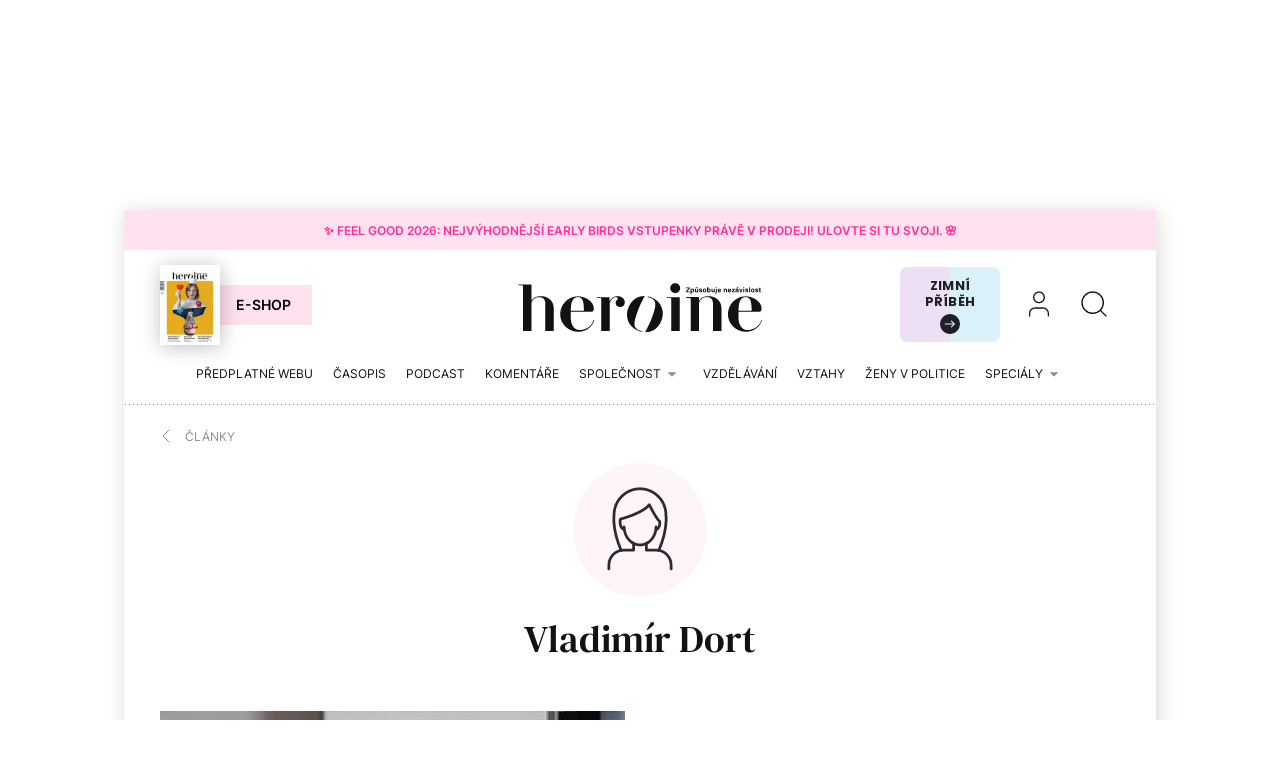

--- FILE ---
content_type: text/html; charset=utf-8
request_url: https://www.heroine.cz/clanky/autor/70000207-vladimir-dort
body_size: 10883
content:
<!DOCTYPE html><html lang="cs"><head><meta content="text/html; charset=UTF-8" http-equiv="Content-Type" /><meta charset="utf-8" /><meta content="IE=edge,chrome=1" http-equiv="X-UA-Compatible" /><meta content="width=device-width, initial-scale=1, shrink-to-fit=no" name="viewport" /><title>Články autora Vladimír Dort | Heroine.cz</title><link href="https://www.heroine.cz/clanky/autor/70000207-vladimir-dort" rel="canonical" /><meta content="Články autora Vladimír Dort | Heroine.cz" property="og:title" /><meta content="summary_large_image" name="twitter:card" /><meta content="@Heroine_cz" name="twitter:site" /><meta content="Články autora Vladimír Dort | Heroine.cz" name="twitter:title" /><meta content="https://www.heroine.cz/images/nextpagemedia/web/heroine/fb-share.png" name="twitter:image" /><meta content="www.heroine.cz" property="og:site_name" /><meta content="https://www.heroine.cz/clanky/autor/70000207-vladimir-dort" property="og:url" /><meta content="https://www.heroine.cz/images/nextpagemedia/web/heroine/fb-share.png" property="og:image" /><meta content="1200" property="og:image:width" /><meta content="630" property="og:image:height" /><meta content="no-cache" name="turbolinks-cache-control" /><meta name="csrf-param" content="authenticity_token" />
<meta name="csrf-token" content="TGcWSy4hq5ilynZOx0_6uXgkSJMQJkrd0mrJggGpVqAG1aWzxWawktDvU24xjp1tvcoUWUMDuqLKOv_zlSHcng" /><meta name="action-cable-url" content="/cable" /><link rel="stylesheet" href="/assets/nextpagemedia/web/heroine/application-9fdbb43d633cdb7a1c0102ad53f0cc15816fbcb3aceb701ab15e50a968d68ad0.css" media="all" data-turbolinks-track="reload" /><script src="/assets/nextpagemedia/web/heroine/application-ba4dfac6aba1a26772d10ddd4625d4e3ab5bd02fe8f904760ce998a77fd61610.js" data-turbolinks-track="reload" defer="defer"></script><link href="/favicons/nextpagemedia/web/heroine/apple-touch-icon.png" rel="apple-touch-icon" sizes="180x180" /><link href="/favicons/nextpagemedia/web/heroine/favicon-32x32.png" rel="icon" sizes="32x32" type="image/png" /><link href="/favicons/nextpagemedia/web/heroine/favicon-16x16.png" rel="icon" sizes="16x16" type="image/png" /><link href="/favicons/nextpagemedia/web/heroine/site.webmanifest" rel="manifest" /><link color="#5bbad5" href="/favicons/nextpagemedia/web/heroine/safari-pinned-tab.svg" rel="mask-icon" /><link href="/favicons/nextpagemedia/web/heroine/favicon.ico" rel="shortcut icon" /><script defer="" src="https://cdn.onesignal.com/sdks/web/v16/OneSignalSDK.page.js"></script><script>window.OneSignalDeferred = window.OneSignalDeferred || []
OneSignalDeferred.push(async function(OneSignal) {
  await OneSignal.init({ appId: "89abe13c-2e7f-4268-b100-38a21fe2842c" })
})</script><script>window.Nextpagemedia = window.Nextpagemedia || {};
window.Nextpagemedia.Ui = window.Nextpagemedia.Ui || {};
window.Nextpagemedia.Ui.Icon = window.Nextpagemedia.Ui.Icon || {};
window.Nextpagemedia.Ui.Icon.svgSpritePath = "/assets/svg_sprite_heroine-02e75a4bd6fc667b3ff75218b624fb8878ad027cc46eb9e0c407976488bad430.svg";
window.Nextpagemedia.Ui.Icon.defaultSizes = {"alert":{"width":24,"height":24},"apple_podcast":{"width":512,"height":512},"arrow_drop_down":{"width":24,"height":24},"arrow_forward":{"width":24,"height":24},"arrow_right":{"width":24,"height":24},"article_type_gallery":{"width":32,"height":32},"article_type_podcast":{"width":32,"height":32},"article_type_video":{"width":32,"height":32},"at_sign":{"width":24,"height":24},"audio_playing":{"width":24,"height":24},"check":{"width":24,"height":24},"check_circle":{"width":24,"height":24},"chevron_down":{"width":24,"height":24},"chevron_right":{"width":36,"height":36},"close":{"width":24,"height":24},"close_full_screen":{"width":14,"height":14},"content_copy":{"width":32,"height":32},"facebook":{"width":32,"height":32},"fast_forward":{"width":24,"height":24},"fast_rewind":{"width":24,"height":24},"file":{"width":24,"height":24},"flame":{"width":24,"height":24},"full_screen":{"width":14,"height":14},"gallery_arrow":{"width":15,"height":24},"help_circle":{"width":24,"height":24},"info":{"width":24,"height":24},"instagram":{"width":28,"height":32},"linkedin":{"width":28,"height":32},"lock":{"width":56,"height":56},"mail":{"width":24,"height":24},"mail_check":{"width":96,"height":96},"map":{"width":20,"height":20},"messenger":{"width":512,"height":512},"open_in_new":{"width":24,"height":24},"paywall_title_lock":{"width":20,"height":18.97},"paywall_title_lock_football_club":{"width":18,"height":24},"paywall_title_lock_heroine":{"width":20,"height":18.97},"pdf":{"width":24,"height":24},"pinterest":{"width":31,"height":32},"player_pause":{"width":24,"height":24},"player_play":{"width":24,"height":24},"plus_box_multiple":{"width":32,"height":32},"podcasts_applepodcast":{"width":512,"height":512},"podcasts_spotify":{"width":24,"height":24},"product_tips_arrow":{"width":12,"height":12},"rating_minus":{"width":44,"height":44},"rating_plus":{"width":44,"height":44},"ribbon_best_offer":{"width":20,"height":20},"ribbon_discounted":{"width":20,"height":20},"ribbon_gift":{"width":20,"height":20},"search":{"width":36,"height":36},"share":{"width":24,"height":24},"sign_out":{"width":18,"height":18},"thumbnails":{"width":17,"height":13},"tiktok":{"width":32,"height":32},"twitter":{"width":32,"height":32},"user":{"width":36,"height":36},"warning":{"width":24,"height":24},"youtube":{"width":36,"height":32},"zoom_in":{"width":24,"height":24},"zoom_out":{"width":24,"height":24}};</script><link rel="preload" href="/fonts/Inter-Regular.woff2" as="font" type="font/woff2" crossorigin="anonymous"><link rel="preload" href="/fonts/Inter-SemiBold.woff2" as="font" type="font/woff2" crossorigin="anonymous"><link rel="preload" href="/fonts/DMSerifText-Regular.woff2" as="font" type="font/woff2" crossorigin="anonymous"><script>
  // nextpagemedia gtm data layer
  window.dataLayer = window.dataLayer || [];
  window.dataLayer.push({"event":"page_view","site":"NextPageMedia.cz","platform":"web","language":"cs","currency":"CZK","user":{"type":"Anonymous","id":"81a9dbac370f4f1e54bce768fb4d93b6"},"page":{"type":"category","title":"Články autora Vladimír Dort","url":"/clanky/autor/70000207-vladimir-dort","section":"E-shop/Magazine","categories":[],"paywall":"free","ads":"served"}});
  if (document.currentScript && document.currentScript.innerText.indexOf('nextpagemedia gtm data layer') !== -1) { document.currentScript.parentElement.removeChild(document.currentScript) }
</script>




<!-- Google Tag Manager -->
<script>(function(w,d,s,l,i){w[l]=w[l]||[];w[l].push({'gtm.start':
new Date().getTime(),event:'gtm.js'});var f=d.getElementsByTagName(s)[0],
j=d.createElement(s),dl=l!='dataLayer'?'&l='+l:'';j.async=true;j.src=
'https://www.googletagmanager.com/gtm.js?id='+i+dl;f.parentNode.insertBefore(j,f);
})(window,document,'script','dataLayer','GTM-WVBNWJJ');</script>
<!-- End Google Tag Manager -->
<script async="" defer="" src="https://challenges.cloudflare.com/turnstile/v0/api.js?render=explicit&amp;onload=onloadTurnstileCallback"></script><script>window.turnstileSiteKey = "0x4AAAAAAAkIOd5nLLO1Nku8";</script><script async="" src="https://securepubads.g.doubleclick.net/tag/js/gpt.js"></script><script>window.Nextpagemedia = window.Nextpagemedia || {};
window.Nextpagemedia.Ads = window.Nextpagemedia.Ads || {};
window.Nextpagemedia.Ads.seznamAds = false;
window.Nextpagemedia.Ads.testTargeting = false;</script><script async="" crossorigin="anonymous" src="https://pagead2.googlesyndication.com/pagead/js/adsbygoogle.js?client=ca-pub-4266016622086354"></script><script>window.Nextpagemedia.Caroda = window.Nextpagemedia.Caroda || {};
window.Nextpagemedia.Caroda.enabled = true;</script><script async="" crossorigin="anonymous" data-turbolinks-action="replace" src="https://publisher.caroda.io/videoPlayer/caroda.min.js?vcid=vczb92ef8af3bdd8d&ctok=0e08e3523042476366646da4e6a1"></script><script async="" src="https://cdn.performax.cz/yi/adsbypx/px_autoads.js"></script></head><body class="n-body"><script type="application/ld+json">{"@context":"https://schema.org","@type":"BreadcrumbList","itemListElement":[{"@type":"ListItem","position":1,"name":"Heroine.cz","item":"https://www.heroine.cz/"},{"@type":"ListItem","position":2,"name":"Články","item":"https://www.heroine.cz/clanky"},{"@type":"ListItem","position":3,"name":"Vladimír Dort","item":"https://www.heroine.cz/clanky/autor/70000207-vladimir-dort"}]}</script><script>window.Nextpagemedia = window.Nextpagemedia || {};
window.Nextpagemedia.Ads = window.Nextpagemedia.Ads || {};
window.Nextpagemedia.Ads.testTargeting = false;
delete window.Nextpagemedia.Ads.customTargeting;</script><!-- Google Tag Manager (noscript) -->
<noscript><iframe src="https://www.googletagmanager.com/ns.html?id=GTM-WVBNWJJ"
height="0" width="0" style="display:none;visibility:hidden"></iframe></noscript>
<!-- End Google Tag Manager (noscript) -->
<div class="n-ads-banner-parent n-ads-branding"><div class="n-ads-branding__banner n-ads-branding__banner--desktop"><!-- /156367270/Heroine_CZ_2000x1400_branding --><div class="n-ads-banner n-ads-banner--no-label n-ads-banner--automatic n-ads-banner--google" data-id="div-gpt-ad-1674555787287-0" data-mapping="[[[0, 0], [[970, 200], [970, 210]]], [[1520, 500], [[2000, 1400], [2000, 1280], [970, 200], [970, 210]]]]" data-size="[[2000, 1400], [2000, 1280], [970, 200], [970, 210]]" data-slot="/156367270/Heroine_CZ_2000x1400_branding" id="div-gpt-ad-1674555787287-0" style="min-width: 2000px; min-height: 1400px;"><span class="folio-loader n-ads-banner__loader"></span></div></div></div><div class="n-ads-branding-spacer n-ads-branding-spacer--google"></div><div class="n-layout-all"><a class="small n-ui-cta-bar n-ui-cta-bar--sticky" href="https://www.heroine.cz/feel-good-2026" target="_blank"><span class="n-ui-cta-bar__label">✨ Feel Good 2026: Nejvýhodnější Early Birds vstupenky právě v&nbsp;prodeji! Ulovte si tu svoji. 🌸</span></a><input class="n-ui-header__menu-input" hidden="" id="n-ui-header__menu-input" type="checkbox" /><div class="n-ui-header n-ui-header--product-tips-banner"><div class="container-fluid"><div class="n-ui-header__inner"><div class="n-ui-header__top"><div class="n-ui-header__top-logo"><a class="n-ui-header__logo-heroine" href="/"><img alt="Heroine logo" class="n-ui-header__logo-heroine-img" sizes="(min-width: 992px) 244px, 112px" src="/images/nextpagemedia/web/heroine/heroine-logo-mobile.svg" srcset="/images/nextpagemedia/web/heroine/heroine-logo-mobile.svg 112w, /images/nextpagemedia/web/heroine/heroine-logo.svg 244w" /></a></div><div class="n-ui-header__right"><div class="n-ui-header__subscription-btn"><a class="n-ui-subscription-btn n-ui-subscription-btn--responsive n-ui-subscription-btn--heroine n-ui-subscription-btn--cover" href="https://eshop.nextpagemedia.cz/kategorie/heroine" referrerpolicy="unsafe-url"><div class="f-image n-ui-subscription-btn__magazine-cover" data-height="160" data-width="120" style="max-width: 120px;max-height: 160px"><picture class="f-image__picture"><source data-srcset="https://nextpagemedia.s3.amazonaws.com/nextpagemedia/production/files/2025/11/20/10/01/37/9530c830-750a-4a79-8c5e-ab12cc409ee1/unknown.jpeg.webp 1x, https://nextpagemedia.s3.amazonaws.com/nextpagemedia/production/files/2025/11/20/10/01/43/6aba1660-8c62-48e8-a031-58121e1ae17d/unknown.jpeg.webp 2x" type="image/webp" /><img alt="" class="f-image__img f-lazyload" data-alt="" data-src="https://nextpagemedia.s3.amazonaws.com/nextpagemedia/production/files/2025/11/20/10/01/36/1b22de34-a102-47e9-86cd-275454cfb744/unknown.jpeg.jpg" data-srcset="https://nextpagemedia.s3.amazonaws.com/nextpagemedia/production/files/2025/11/20/10/01/36/1b22de34-a102-47e9-86cd-275454cfb744/unknown.jpeg.jpg 1x, https://nextpagemedia.s3.amazonaws.com/nextpagemedia/production/files/2025/11/20/10/01/42/00e4f53d-00e1-4dde-85f6-4dade147fc04/unknown.jpeg.jpg 2x" /></picture><span class="f-image__spacer" style="background-color: #1A2C60;padding-top: 133.3333%;"></span></div><span class="btn n-ui-subscription-btn__btn btn-primary-inverse">E-shop</span></a></div><div class="n-ui-header__product-tips-banner"><a class="n-product-tips-header-banner" href="https://www.penize.cz/nadilka" target="_blank">Zimní příběh<span class="n-product-tips-header-banner__arrow"><svg class="n-ui-icon n-ui-icon--product_tips_arrow" style="width: 12px; height: 12px" viewBox="0 0 12 12"><use xlink:href="/assets/svg_sprite_heroine-02e75a4bd6fc667b3ff75218b624fb8878ad027cc46eb9e0c407976488bad430.svg#product_tips_arrow"></use></svg></span></a></div><a class="n-ui-header__user n-ui-header__user--mobile" rel="nofollow" href="/users/comeback?to=%2Fusers%2Fsign_in"><svg class="n-ui-icon n-ui-icon--user n-ui-header__user-ico" style="width: auto; height: 32px" viewBox="0 0 36 36"><use xlink:href="/assets/svg_sprite_heroine-02e75a4bd6fc667b3ff75218b624fb8878ad027cc46eb9e0c407976488bad430.svg#user"></use></svg></a><div class="n-ui-header-search"><a class="n-ui-header-search__a" href="/search"><svg class="n-ui-icon n-ui-icon--search" style="width: auto; height: 32px" viewBox="0 0 36 36"><use xlink:href="/assets/svg_sprite_heroine-02e75a4bd6fc667b3ff75218b624fb8878ad027cc46eb9e0c407976488bad430.svg#search"></use></svg></a><form class="simple_form n-ui-header-search__form" novalidate="novalidate" action="/search" accept-charset="UTF-8" method="get"><input class="form-control string required n-ui-header-search__input" placeholder="Hledaný výraz" autocomplete="off" data-autocomplete-url="/search/autocomplete" type="text" name="q" /><div class="n-ui-header-search__autocomplete"><div class="n-ui-header-search__autocomplete-results"></div><span class="folio-loader n-ui-header-search__loader"></span></div></form><div class="n-ui-header-search__overlay"></div><span class="n-ui-header-search__mq"></span></div><label class="n-ui-header__menu-toggle" for="n-ui-header__menu-input"><div class="n-ui-header__menu-toggle-inner"><span class="n-ui-header__menu-toggle-span n-ui-header__menu-toggle-span--1"></span><span class="n-ui-header__menu-toggle-span n-ui-header__menu-toggle-span--2"></span><span class="n-ui-header__menu-toggle-span n-ui-header__menu-toggle-span--3"></span><span class="n-ui-header__menu-toggle-span n-ui-header__menu-toggle-span--4"></span></div></label></div></div><div class="n-ui-header__menu"><div class="n-ui-header__heroine-user-links"><div class="n-ui-header__heroine-user-links-signed-out"><div class="n-ui-header__heroine-user-links-signed-out-item"><a class="n-ui-header__heroine-user-links-sign-in n-with-icon" href="/users/comeback?to=%2Fusers%2Fsign_in" rel="nofollow"><svg class="n-ui-icon n-ui-icon--user" style="width: auto; height: 24px" viewBox="0 0 36 36"><use xlink:href="/assets/svg_sprite_heroine-02e75a4bd6fc667b3ff75218b624fb8878ad027cc46eb9e0c407976488bad430.svg#user"></use></svg>Přihlášení</a></div><div class="n-ui-header__heroine-user-links-signed-out-item"><a class="n-ui-header__heroine-user-links-sign-up btn btn-secondary" href="/users/comeback?to=%2Fusers%2Finvitation%2Fnew" rel="nofollow">Registrace</a></div></div></div><div class="n-ui-menu n-ui-menu--theme-dark n-ui-menu--11"><ul class="n-ui-menu__ul"><li class="n-ui-menu__li n-ui-menu__li--style-default"><a class="n-ui-menu__a" data-n-w-fc-category-slug="predplatne-webu" href="/predplatne-webu"><span class="n-ui-menu__span">Předplatné webu</span></a></li><li class="n-ui-menu__li n-ui-menu__li--style-default"><a class="n-ui-menu__a" href="https://www.heroine.cz/casopis-heroine"><span class="n-ui-menu__span">Časopis</span></a></li><li class="n-ui-menu__li n-ui-menu__li--style-default"><a class="n-ui-menu__a" data-n-w-fc-category-slug="hlas-heroine" href="/hlas-heroine"><span class="n-ui-menu__span">Podcast</span></a></li><li class="n-ui-menu__li n-ui-menu__li--style-default"><a class="n-ui-menu__a" data-n-w-fc-category-slug="komentare" href="/komentare"><span class="n-ui-menu__span">Komentáře</span></a></li><li class="n-ui-menu__li n-ui-menu__li--style-default"><span class="n-ui-menu__a n-ui-menu__a--expandable" data-n-w-fc-category-slug="spolecnost"><span class="n-ui-menu__span">Společnost</span><svg class="n-ui-icon n-ui-icon--arrow_drop_down n-ui-menu__arrow" style="width: auto; height: 22px" viewBox="0 0 24 24"><use xlink:href="/assets/svg_sprite_heroine-02e75a4bd6fc667b3ff75218b624fb8878ad027cc46eb9e0c407976488bad430.svg#arrow_drop_down"></use></svg></span><ul class="n-ui-menu__children-ul"><li class="n-ui-menu__li n-ui-menu__li--style-default"><a class="n-ui-menu__a" data-n-w-fc-category-slug="kultura" href="/kultura"><span class="n-ui-menu__span">Kultura</span></a></li><li class="n-ui-menu__li n-ui-menu__li--style-default"><a class="n-ui-menu__a" data-n-w-fc-category-slug="zena-a-svet" href="/zena-a-svet"><span class="n-ui-menu__span">Žena a&nbsp;svět</span></a></li><li class="n-ui-menu__li n-ui-menu__li--style-default"><a class="n-ui-menu__a" data-n-w-fc-category-slug="rodina-a-vychova" href="/rodina-a-vychova"><span class="n-ui-menu__span">Rodina a&nbsp;výchova</span></a></li><li class="n-ui-menu__li n-ui-menu__li--style-default"><a class="n-ui-menu__a" data-n-w-fc-category-slug="psychologie" href="/psychologie"><span class="n-ui-menu__span">Psychologie</span></a></li><li class="n-ui-menu__li n-ui-menu__li--style-default"><a class="n-ui-menu__a" data-n-w-fc-category-slug="moda" href="/moda"><span class="n-ui-menu__span">Móda</span></a></li><li class="n-ui-menu__li n-ui-menu__li--style-default"><a class="n-ui-menu__a" data-n-w-fc-category-slug="krasa" href="/krasa"><span class="n-ui-menu__span">Krása</span></a></li><li class="n-ui-menu__li n-ui-menu__li--style-default"><a class="n-ui-menu__a" data-n-w-fc-category-slug="styl" href="/styl"><span class="n-ui-menu__span">Styl</span></a></li></ul></li><li class="n-ui-menu__li n-ui-menu__li--style-default"><a class="n-ui-menu__a" data-n-w-fc-category-slug="vzdelavani" href="/vzdelavani"><span class="n-ui-menu__span">Vzdělávání</span></a></li><li class="n-ui-menu__li n-ui-menu__li--style-default"><a class="n-ui-menu__a" data-n-w-fc-category-slug="vztahy-a-sex" href="/vztahy-a-sex"><span class="n-ui-menu__span">Vztahy </span></a></li><li class="n-ui-menu__li n-ui-menu__li--style-default"><a class="n-ui-menu__a" href="https://www.heroine.cz/tema/serial-zeny-v-politice"><span class="n-ui-menu__span">Ženy v&nbsp;politice</span></a></li><li class="n-ui-menu__li n-ui-menu__li--style-default"><span class="n-ui-menu__a n-ui-menu__a--expandable" data-n-w-fc-category-slug="specialy"><span class="n-ui-menu__span">Speciály</span><svg class="n-ui-icon n-ui-icon--arrow_drop_down n-ui-menu__arrow" style="width: auto; height: 22px" viewBox="0 0 24 24"><use xlink:href="/assets/svg_sprite_heroine-02e75a4bd6fc667b3ff75218b624fb8878ad027cc46eb9e0c407976488bad430.svg#arrow_drop_down"></use></svg></span><ul class="n-ui-menu__children-ul"><li class="n-ui-menu__li n-ui-menu__li--style-default"><a class="n-ui-menu__a" href="https://www.heroine.cz/feel-good-2026"><span class="n-ui-menu__span">Feel Good by Heroine</span></a></li><li class="n-ui-menu__li n-ui-menu__li--style-default"><a class="n-ui-menu__a" href="/tema/zazitek-spravedlnosti"><span class="n-ui-menu__span">Restorativní justice</span></a></li><li class="n-ui-menu__li n-ui-menu__li--style-default"><a class="n-ui-menu__a" href="/tema/nadane-deti"><span class="n-ui-menu__span">Nadané děti</span></a></li><li class="n-ui-menu__li n-ui-menu__li--style-default"><a class="n-ui-menu__a" href="/chci-se-ti-podivat-do-oci"><span class="n-ui-menu__span">Nová kniha z&nbsp;edice Heroine: Chci se ti podívat do očí</span></a></li><li class="n-ui-menu__li n-ui-menu__li--style-default"><a class="n-ui-menu__a" data-n-w-fc-category-slug="moje-heroine-2025" href="/moje-heroine-2025"><span class="n-ui-menu__span">Moje Heroine 2025</span></a></li><li class="n-ui-menu__li n-ui-menu__li--style-default"><a class="n-ui-menu__a" href="/tema/rodit-svobodne"><span class="n-ui-menu__span">Rodit svobodně</span></a></li><li class="n-ui-menu__li n-ui-menu__li--style-default"><a class="n-ui-menu__a" href="/manual-pro-moderni-mamy"><span class="n-ui-menu__span">Manuál pro moderní mámy</span></a></li><li class="n-ui-menu__li n-ui-menu__li--style-default"><a class="n-ui-menu__a" href="https://www.heroine.cz/na-prechodu"><span class="n-ui-menu__span">Ženy po padesátce</span></a></li><li class="n-ui-menu__li n-ui-menu__li--style-default"><a class="n-ui-menu__a" href="https://www.heroine.cz/tema/jak-pomahat-a-nepadnout"><span class="n-ui-menu__span">Jak pomáhat a&nbsp;nepadnout</span></a></li><li class="n-ui-menu__li n-ui-menu__li--style-default"><a class="n-ui-menu__a" href="https://projekty.heroine.cz/heroine-konference-2025"><span class="n-ui-menu__span">Konference Svět podle Heroine</span></a></li><li class="n-ui-menu__li n-ui-menu__li--style-default"><a class="n-ui-menu__a" href="/newsletter"><span class="n-ui-menu__span">Newsletter</span></a></li><li class="n-ui-menu__li n-ui-menu__li--style-default"><a class="n-ui-menu__a" href="/podcasty"><span class="n-ui-menu__span">Podcasty</span></a></li><li class="n-ui-menu__li n-ui-menu__li--style-default"><a class="n-ui-menu__a" href="https://www.heroine.cz/nase-tipy"><span class="n-ui-menu__span">Naše tipy</span></a></li></ul></li><li class="n-ui-menu__li n-ui-menu__li--more" hidden=""><span class="n-ui-menu__a">Více<svg class="n-ui-icon n-ui-icon--arrow_drop_down n-ui-menu__arrow" style="width: auto; height: 22px" viewBox="0 0 24 24"><use xlink:href="/assets/svg_sprite_heroine-02e75a4bd6fc667b3ff75218b624fb8878ad027cc46eb9e0c407976488bad430.svg#arrow_drop_down"></use></svg></span><ul class="n-ui-menu__children-ul"></ul></li></ul><span class="n-ui-menu__mq n-ui-menu__mq--mobile"></span><script>function markActiveLink11 () {
  var selector = ".n-ui-menu--11"
  var links = document.querySelectorAll(".n-ui-menu--11 .n-ui-menu__a")
  var target = null
  var href = window.location.href.split('?')[0]

  for (var i = 0; i < links.length; i++) {
    var link = links[i]

    if (link.href && link.href.split("?")[0] === href) {
      target = link
      break
    }

    if (window.nextpagemediaFootballclubCurrentMenuCategorySlug) {
      var slug = link.getAttribute("data-n-w-fc-category-slug")
      if (slug === window.nextpagemediaFootballclubCurrentMenuCategorySlug) {
        target = link
        break
      }
    }

    if (window.nextpagemediaOfficeCurrentMenuCategorySlug) {
      var slug = link.getAttribute("data-n-o-product-category-slug")
      if (slug === window.nextpagemediaOfficeCurrentMenuCategorySlug) {
        target = link
        break
      }
    }
  }

  if (target) {
    target.classList.add('n-ui-menu__a--active')

    if (target.closest) {
      var ul = target.closest('.n-ui-menu__children-ul')
      if (ul && ul.previousElementSibling && ul.previousElementSibling.classList.contains('n-ui-menu__a')) {
        ul.previousElementSibling.classList.add('n-ui-menu__a--active')
      }
    }
  }
}

markActiveLink11()</script></div></div></div></div></div><div class="n-ui-flash"></div><div class="n-layout-main"><div class="n-ui-breadcrumbs font-size-mini"><div class="container-fluid"><div class="n-ui-breadcrumbs__flex"><a class="n-ui-breadcrumbs__link n-with-icon" href="https://www.heroine.cz/clanky"><svg class="n-ui-icon n-ui-icon--chevron_right n-ui-breadcrumbs__icon" style="width: auto; height: 24px" viewBox="0 0 36 36"><use xlink:href="/assets/svg_sprite_heroine-02e75a4bd6fc667b3ff75218b624fb8878ad027cc46eb9e0c407976488bad430.svg#chevron_right"></use></svg><span>Články</span></a></div></div></div><div class="n-authors-show-header"><div class="container-fluid"><div class="n-authors-show-header__flex"><div class="f-image f-image--static n-authors-show-header__image n-authors-show-header__image--fallback" style="max-width: 195px"><img alt="" class="f-image__img f-lazyload" data-alt="" data-src="/images/nextpagemedia/web/heroine/author.svg" /><span class="f-image__spacer" style="padding-top: 100.0%;"></span></div><div class="n-authors-show-header__content"><h1 class="n-authors-show-header__title"><a href="/clanky/autor/70000207-vladimir-dort">Vladimír Dort</a></h1></div></div></div></div><div class="n-atoms"><div class="n-atom n-atom-articles-index"><div class="container-fluid"><h2></h2></div><div class="n-ui-article-card-list"><div class="container-fluid"><div class="n-ui-article-card-list__inner"><div class="n-ui-article-card n-ui-article-card--size-medium"><div class="n-ui-article-card__inner f-image-hover-zoom-wrap"><div class="n-ui-article-card__image-wrap"><div class="n-ui-article-card__image-width-wrap"><figure class="n-ui-image-with-tooltip mb-0"><div class="n-ui-image-with-tooltip__wrap" style="max-width: 465px"><div class="f-image f-image--hover-zoom n-ui-article-card__image" data-height="310" data-width="465" style="max-width: 465px;max-height: 310px"><picture class="f-image__picture"><source data-srcset="https://nextpagemedia.s3.amazonaws.com/nextpagemedia/production/files/2023/01/30/08/23/44/44117c17-5e00-4119-8749-5f827db4f819/eko_tasky_2.webp 1x, https://nextpagemedia.s3.amazonaws.com/nextpagemedia/production/files/2023/01/30/08/23/45/2c033af8-559a-496c-a3ff-9ab4086e1218/eko_tasky_2.webp 2x" type="image/webp" /><img alt="" class="f-image__img f-lazyload" data-alt="" data-src="https://nextpagemedia.s3.amazonaws.com/nextpagemedia/production/files/2023/01/30/08/23/44/a837a11d-02a4-4479-8e3a-f88c526b74d1/eko_tasky_2.jpg" data-srcset="https://nextpagemedia.s3.amazonaws.com/nextpagemedia/production/files/2023/01/30/08/23/44/a837a11d-02a4-4479-8e3a-f88c526b74d1/eko_tasky_2.jpg 1x, https://nextpagemedia.s3.amazonaws.com/nextpagemedia/production/files/2023/01/30/08/23/44/ded4def9-b67c-4dc9-88be-d625b40e8e24/eko_tasky_2.jpg 2x" /></picture><span class="f-image__spacer" style="background-color: #7E756B;padding-top: 66.6667%;"></span></div></div></figure></div></div><div class="n-ui-article-card__content"><h3 class="n-ui-article-card__title h4"><a class="n-ui-article-card__title-a" href="/pr-clanky/5877-udrzitelnost-ma-rohlik-zapsanou-primo-ve-sve-dna"><span class="n-ui-article-card__title-span">Udržitelnost má Rohlík zapsanou přímo ve své DNA</span></a></h3><div class="n-ui-article-card__authors-and-tag"><div class="n-ui-articles-tag n-ui-article-card__tag"><a class="n-ui-articles-tag__a btn btn-tag btn-sm" href="/tema/brandstory">Brandstory</a></div><div class="n-ui-article-card__authors"><div class="n-articles-card-meta"><div class="n-articles-card-meta__authors"><div class="n-ui-authors-links"><a class="n-ui-authors-links__link n-ui-article-card__authors-link" href="/clanky/autor/70000207-vladimir-dort">Vladimír Dort</a></div></div></div></div></div></div></div></div></div></div></div><div class="mt-atom-lg"></div></div></div></div><div class="n-w-h-ui-footer folio-inversed-loader"><div class="container-fluid"><div class="n-w-h-ui-footer__top"><div class="n-w-h-ui-footer__subscription-btn"><a class="n-ui-subscription-btn n-ui-subscription-btn--cap-width n-ui-subscription-btn--heroine n-ui-subscription-btn--cover" href="https://eshop.nextpagemedia.cz/kategorie/heroine" referrerpolicy="unsafe-url"><div class="f-image n-ui-subscription-btn__magazine-cover" data-height="160" data-width="120" style="max-width: 120px;max-height: 160px"><picture class="f-image__picture"><source data-srcset="https://nextpagemedia.s3.amazonaws.com/nextpagemedia/production/files/2025/11/20/10/01/37/9530c830-750a-4a79-8c5e-ab12cc409ee1/unknown.jpeg.webp 1x, https://nextpagemedia.s3.amazonaws.com/nextpagemedia/production/files/2025/11/20/10/01/43/6aba1660-8c62-48e8-a031-58121e1ae17d/unknown.jpeg.webp 2x" type="image/webp" /><img alt="" class="f-image__img f-lazyload" data-alt="" data-src="https://nextpagemedia.s3.amazonaws.com/nextpagemedia/production/files/2025/11/20/10/01/36/1b22de34-a102-47e9-86cd-275454cfb744/unknown.jpeg.jpg" data-srcset="https://nextpagemedia.s3.amazonaws.com/nextpagemedia/production/files/2025/11/20/10/01/36/1b22de34-a102-47e9-86cd-275454cfb744/unknown.jpeg.jpg 1x, https://nextpagemedia.s3.amazonaws.com/nextpagemedia/production/files/2025/11/20/10/01/42/00e4f53d-00e1-4dde-85f6-4dade147fc04/unknown.jpeg.jpg 2x" /></picture><span class="f-image__spacer" style="background-color: #1A2C60;padding-top: 133.3333%;"></span></div><span class="btn n-ui-subscription-btn__btn btn-primary-inverse">E-shop</span></a></div><div class="n-w-h-ui-footer__hr"></div><div class="n-w-h-ui-footer__top-newsletter" id="newsletter"><div class="n-w-h-ui-newsletter-form"><div class="h2 n-w-h-ui-newsletter-form__title"><span class="n-w-h-ui-newsletter-form__default">chci odebírat newsletter</span><span class="n-w-h-ui-newsletter-form__success">děkujeme!</span></div><p class="h4 n-w-h-ui-newsletter-form__perex n-w-h-ui-newsletter-form__default">Pravidelná dávka nezávislosti <br> do vašeho e‑mailu</p><p class="small n-w-h-ui-newsletter-form__success">Zápis k odběru newsletteru prosíme potvrďte <br> v e‑mailu, který vám brzy přijde.</p><div class="n-w-h-ui-newsletter-form__default"><div class="f-newsletter-subscriptions-form"><form class="simple_form f-newsletter-subscriptions-form__form" novalidate="novalidate" action="/newsletter_subscriptions" accept-charset="UTF-8" method="post"><input type="hidden" name="authenticity_token" value="x5VaFTjcdILqvgwnvV3Lv2XyieDxAtth-IoWJwpy7V7vWwZmFKfI--A5hgOJX-pFQ55HwQuKBSU1jnDPypnJWg" autocomplete="off" /><input name="cell_options[message]" type="hidden" value="&lt;div class=&quot;n-w-h-ui-newsletter-form__message&quot;&gt;hello &lt;/div&gt;" /><div class="position-relative"><div class="form-group email optional newsletter_subscription_email"><input class="form-control email optional f-newsletter-subscriptions-form__input" type="text" value="@" name="newsletter_subscription[email]" /></div><button class="f-newsletter-subscriptions-form__btn btn btn-primary" type="submit"><div class="f-newsletter-subscriptions-form__btn-inner"><svg class="f-newsletter-subscriptions-form__svg" height="24" viewBox="0 0 24 24" width="24" xmlns="http://www.w3.org/2000/svg"><path d="M0 0h24v24H0z" fill="none"></path><path d="M10 6L8.59 7.41 13.17 12l-4.58 4.59L10 18l6-6z" fill="currentColor"></path></svg></div></button><div class="f-newsletter-subscriptions-form__turnstile"></div></div><span class="folio-loader f-newsletter-subscriptions-form__loader"></span></form></div><div class="n-ui-disclaimer small">Odesláním registrace souhlasím se zpracováním svých osobních údajů pro účely zasílání Newsletteru a&nbsp;servisních kampaní a&nbsp;zároveň potvrzuji seznámení s&nbsp;<a href="/ochrana-osobnich-udaju">Podmínkami o&nbsp;zpracování osobních údajů</a> společností Next Page Media s.r.o. a&nbsp;Heroine s.r.o.</div></div><div class="n-w-h-ui-newsletter-form__success"><svg class="n-ui-icon n-ui-icon--mail_check n-w-h-ui-newsletter-form__ico" style="width: 96px; height: 96px" viewBox="0 0 96 96"><use xlink:href="/assets/svg_sprite_heroine-02e75a4bd6fc667b3ff75218b624fb8878ad027cc46eb9e0c407976488bad430.svg#mail_check"></use></svg></div></div></div><div class="n-w-h-ui-footer__top-social"><div class="n-ui-footer-social-links"><div class="n-ui-footer-social-links__inner"><div class="n-ui-footer-social-links__links"><a class="n-ui-footer-social-links__link n-ui-footer-social-links__link--facebook" href="https://www.facebook.com/heroine.cz/" target="_blank"><svg class="n-ui-icon n-ui-icon--facebook n-ui-footer-social-links__ico" style="width: auto; height: 40px" viewBox="0 0 32 32"><use xlink:href="/assets/svg_sprite_heroine-02e75a4bd6fc667b3ff75218b624fb8878ad027cc46eb9e0c407976488bad430.svg#facebook"></use></svg></a><a class="n-ui-footer-social-links__link n-ui-footer-social-links__link--twitter" href="https://twitter.com/Heroine_cz" target="_blank"><svg class="n-ui-icon n-ui-icon--twitter n-ui-footer-social-links__ico" style="width: auto; height: 40px" viewBox="0 0 32 32"><use xlink:href="/assets/svg_sprite_heroine-02e75a4bd6fc667b3ff75218b624fb8878ad027cc46eb9e0c407976488bad430.svg#twitter"></use></svg></a><a class="n-ui-footer-social-links__link n-ui-footer-social-links__link--instagram" href="https://www.instagram.com/casopisheroine" target="_blank"><svg class="n-ui-icon n-ui-icon--instagram n-ui-footer-social-links__ico" style="width: auto; height: 40px" viewBox="0 0 28 32"><use xlink:href="/assets/svg_sprite_heroine-02e75a4bd6fc667b3ff75218b624fb8878ad027cc46eb9e0c407976488bad430.svg#instagram"></use></svg></a><a class="n-ui-footer-social-links__link n-ui-footer-social-links__link--tiktok" href="https://www.tiktok.com/@heroine_cz" target="_blank"><svg class="n-ui-icon n-ui-icon--tiktok n-ui-footer-social-links__ico" style="width: auto; height: 40px" viewBox="0 0 32 32"><use xlink:href="/assets/svg_sprite_heroine-02e75a4bd6fc667b3ff75218b624fb8878ad027cc46eb9e0c407976488bad430.svg#tiktok"></use></svg></a></div></div></div></div></div></div><div class="n-w-h-ui-footer__seo-menu"><div class="n-ui-footer-seo-menu font-size-mini"><ul class="n-ui-footer-seo-menu__ul"><li class="n-ui-footer-seo-menu__li"><span class="n-ui-footer-seo-menu__a">Kalkulačky</span><ul class="n-ui-footer-seo-menu__children-ul"><li class="n-ui-footer-seo-menu__li"><a class="n-ui-footer-seo-menu__a" href="https://kalkulacky.heroine.cz/plodne-dny">Výpočet plodných dnů</a></li><li class="n-ui-footer-seo-menu__li"><a class="n-ui-footer-seo-menu__a" href="https://kalkulacky.heroine.cz/podpora-v-nezamestnanosti">Podpora v&nbsp;nezaměstnanosti</a></li><li class="n-ui-footer-seo-menu__li"><a class="n-ui-footer-seo-menu__a" href="https://kalkulacky.heroine.cz/narok-na-porodne">Nárok na porodné</a></li><li class="n-ui-footer-seo-menu__li"><a class="n-ui-footer-seo-menu__a" href="https://kalkulacky.heroine.cz/pridavky-na-dite">Přídavky na dítě</a></li><li class="n-ui-footer-seo-menu__li"><a class="n-ui-footer-seo-menu__a" href="https://kalkulacky.heroine.cz/osetrovne">Ošetřovné</a></li><li class="n-ui-footer-seo-menu__li"><a class="n-ui-footer-seo-menu__a" href="https://kalkulacky.heroine.cz/nemocenska-osvc">Nemocenská OSVČ</a></li><li class="n-ui-footer-seo-menu__li"><a class="n-ui-footer-seo-menu__a" href="https://kalkulacky.heroine.cz/termin-porodu">Termín porodu</a></li><li class="n-ui-footer-seo-menu__li"><a class="n-ui-footer-seo-menu__a" href="https://kalkulacky.heroine.cz/materska">Výpočet mateřské 2025</a></li><li class="n-ui-footer-seo-menu__li"><a class="n-ui-footer-seo-menu__a" href="https://kalkulacky.heroine.cz/rodicovsky-prispevek">Rodičovský příspěvek 2025</a></li></ul></li><li class="n-ui-footer-seo-menu__li"><span class="n-ui-footer-seo-menu__a">Top články</span><ul class="n-ui-footer-seo-menu__children-ul"><li class="n-ui-footer-seo-menu__li"><a class="n-ui-footer-seo-menu__a" href="/rodina-a-vychova/mama-ktera-je-svobodna">A&nbsp;jak se těší tatínek? Není…</a></li><li class="n-ui-footer-seo-menu__li"><a class="n-ui-footer-seo-menu__a" href="/vzdelavani/nic-neumis-tak-ucis-a-beres-padesat-tisic-i-to-slycha-protivna-ucitelka-od-sledujicich">Protivná učitelka o&nbsp;školách</a></li><li class="n-ui-footer-seo-menu__li"><a class="n-ui-footer-seo-menu__a" href="/rodina-a-vychova/citlive-svobodne-a-bez-prikras-jak-se-rodi-v-moderni-porodnici-podivejte-se-ocima-fotografky">Intimní snímky porodu</a></li><li class="n-ui-footer-seo-menu__li"><a class="n-ui-footer-seo-menu__a" href="/vztahy-a-sex/4253-jak-vypada-muzska-masturbace-fyzicka-potreba-odreagovani-unik-z-nudy-i-meditace">Mužská masturbace</a></li><li class="n-ui-footer-seo-menu__li"><a class="n-ui-footer-seo-menu__a" href="/moje-telo/saunovani-zlozvyky-manspreading-v-saune">Co nesnášíme v&nbsp;sauně</a></li><li class="n-ui-footer-seo-menu__li"><a class="n-ui-footer-seo-menu__a" href="/krasa/tvar-jako-z-hororu-korejske-zombie-masky-bori-socialni-site-jak-vyhlazuji-vrasky-jsme-zkusili-na-vlastni-plet">Korejské zombie masky</a></li><li class="n-ui-footer-seo-menu__li"><a class="n-ui-footer-seo-menu__a" href="/clanky/kviz-manipulace-ego-a-nulova-empatie-poznate-ze-mate-co-docineni-s-narcistou-otestujte-se">Kvíz: Poznáte narcistu?</a></li><li class="n-ui-footer-seo-menu__li"><a class="n-ui-footer-seo-menu__a" href="/komentare/zase-ta-prsa-kingdom-come-2-nas-vraci-do-stredoveku-nejen-kulisami-ale-i-reakcemi-na-zenske-telo">Kingdom Come 2 a&nbsp;ženské tělo</a></li><li class="n-ui-footer-seo-menu__li"><a class="n-ui-footer-seo-menu__a" href="/spolecnost/2091-bossing-jak-se-branit-kdyz-vam-sef-dela-ze-zivota-peklo">Bossing: jak se bránit</a></li></ul></li><li class="n-ui-footer-seo-menu__li"><span class="n-ui-footer-seo-menu__a">O&nbsp;čem se mluví</span><ul class="n-ui-footer-seo-menu__children-ul"><li class="n-ui-footer-seo-menu__li"><a class="n-ui-footer-seo-menu__a" href="/tema/sexualni-obtezovani">Sexuální obtěžování</a></li><li class="n-ui-footer-seo-menu__li"><a class="n-ui-footer-seo-menu__a" href="/tema/serial-o-narcismu">Narcismus</a></li><li class="n-ui-footer-seo-menu__li"><a class="n-ui-footer-seo-menu__a" href="/tema/materstvi">Mateřství</a></li><li class="n-ui-footer-seo-menu__li"><a class="n-ui-footer-seo-menu__a" href="/tema/feminismus">Feminismus</a></li><li class="n-ui-footer-seo-menu__li"><a class="n-ui-footer-seo-menu__a" href="/tema/sexualita">Sexualita</a></li><li class="n-ui-footer-seo-menu__li"><a class="n-ui-footer-seo-menu__a" href="/tema/body-shaming">Body shaming</a></li><li class="n-ui-footer-seo-menu__li"><a class="n-ui-footer-seo-menu__a" href="/tema/polyamorie">Polyamorie</a></li><li class="n-ui-footer-seo-menu__li"><a class="n-ui-footer-seo-menu__a" href="/tema/dusevni-zdravi">Duševní zdraví</a></li><li class="n-ui-footer-seo-menu__li"><a class="n-ui-footer-seo-menu__a" href="/tema/zeny-v-politice">Ženy v&nbsp;politice</a></li></ul></li><li class="n-ui-footer-seo-menu__li"><span class="n-ui-footer-seo-menu__a">O&nbsp;nás</span><ul class="n-ui-footer-seo-menu__children-ul"><li class="n-ui-footer-seo-menu__li"><a class="n-ui-footer-seo-menu__a" href="/inzerce">Inzerce</a></li><li class="n-ui-footer-seo-menu__li"><a class="n-ui-footer-seo-menu__a" href="https://nextpagemedia.cz/heroine/o-nas">Náš tým</a></li><li class="n-ui-footer-seo-menu__li"><a class="n-ui-footer-seo-menu__a" href="/kontakty">Kontakty</a></li><li class="n-ui-footer-seo-menu__li"><a class="n-ui-footer-seo-menu__a" href="https://www.heroine.cz/manual-pro-moderni-mamy">Manuál pro moderní mámy</a></li><li class="n-ui-footer-seo-menu__li"><a class="n-ui-footer-seo-menu__a" href="https://www.heroine.cz/kde-si-koupite-heroine">Kde koupit časopis</a></li><li class="n-ui-footer-seo-menu__li"><a class="n-ui-footer-seo-menu__a" href="/pr-clanky">PR články</a></li><li class="n-ui-footer-seo-menu__li"><a class="n-ui-footer-seo-menu__a" href="/rubriky">Rubriky a&nbsp;štítky</a></li><li class="n-ui-footer-seo-menu__li"><a class="n-ui-footer-seo-menu__a" href="/slovnik">Feministický slovník</a></li></ul></li></ul></div></div><div class="n-w-h-ui-footer__small-menu"><div class="container-fluid"><div class="n-w-h-ui-footer__small-menu-inner"><a class="n-w-h-ui-footer__small-menu-a n-js-cpex-cookies-link" href="#cookies">Cookies</a><a class="n-w-h-ui-footer__small-menu-a" href="/pravidla">Pravidla</a><a class="n-w-h-ui-footer__small-menu-a" href="/ochrana-osobnich-udaju">Informace ke zpracování osobních údajů</a><a class="n-w-h-ui-footer__small-menu-a" href="/rss">RSS</a></div></div></div><div class="n-w-h-ui-footer__copyright-and-websites"><div class="container-fluid position-relative"><div class="n-w-h-ui-footer__copyright-and-websites-inner"><div class="n-w-h-ui-footer__copyright">© 2026 Heroine, s.r.o. | ISSN 2694 - 7072</div><div class="n-w-h-ui-footer__websites-menu"><a class="n-w-h-ui-footer__websites-menu-a" href="https://www.finmag.cz/" target="_blank">Finmag.cz</a><a class="n-w-h-ui-footer__websites-menu-a" href="https://www.penize.cz/" target="_blank">Peníze.cz</a><a class="n-w-h-ui-footer__websites-menu-a" href="https://usetri.penize.cz/" target="_blank">Ušetři.peníze.cz</a><a class="n-w-h-ui-footer__websites-menu-a" href="https://www.peniaze.sk/" target="_blank">Peniaze.sk</a><a class="n-w-h-ui-footer__websites-menu-a" href="https://www.footballclub.cz/" target="_blank">Footballclub.cz</a><a class="n-w-h-ui-footer__websites-menu-a" href="https://eshop.nextpagemedia.cz/" target="_blank">E-shop - časopisy NextPageMedia</a></div></div><div class="n-w-h-ui-footer__signature ml-sm-g mt-4 mt-sm-0"><a target="_blank" class="sinfin-signature" title="Sinfin.digital – UX, web design, programování a kódování webových stránek a aplikací, autor open-source CMS Folio." href="https://sinfin.digital/"><span class="sinfin-signature__inner">sinfin.digital</span></a></div></div></div><div class="n-w-h-ui-footer__partners-wrap"><div class="font-size-mini">Tištěnou Heroine seženete také u našich partnerů</div><div class="n-w-h-ui-footer__partners"><a class="n-w-h-ui-footer__partners-a" href="https://www.klaranademlynska.cz/" target="_blank"><div class="f-image" data-height="32" data-width="95" style="max-width: 95px;max-height: 32px"><img alt="" class="f-image__img f-lazyload" data-alt="" data-src="https://nextpagemedia.s3.amazonaws.com/nextpagemedia/production/files/2022/12/08/08/35/05/321d8df7-76c1-4487-9dad-4822bd82ea31/heroine-partner-klara-nademlynska.svg" /><span class="f-image__spacer" style="padding-top: 33.6842%;"></span></div></a><a class="n-w-h-ui-footer__partners-a" href="https://www.caresse.cz/" target="_blank"><div class="f-image" data-height="50" data-width="95" style="max-width: 86px;max-height: 50px"><img alt="" class="f-image__img f-lazyload" data-alt="" data-src="https://nextpagemedia.s3.amazonaws.com/nextpagemedia/production/files/2022/12/08/08/35/09/5bcd93e3-f290-49cd-ab77-a0c63f92e4a5/heroine-partner-caresse.svg" /><span class="f-image__spacer" style="padding-top: 52.6316%;"></span></div></a><a class="n-w-h-ui-footer__partners-a" href="https://www.rohlik.cz/vitejte" target="_blank"><div class="f-image" data-height="50" data-width="74" style="max-width: 74px;max-height: 50px"><img alt="" class="f-image__img f-lazyload" data-alt="" data-src="https://nextpagemedia.s3.amazonaws.com/nextpagemedia/production/files/2022/12/08/08/35/10/5ddd8805-1fdf-4834-8603-7cd071e41eca/heroine-partner-rohlik.svg" /><span class="f-image__spacer" style="padding-top: 67.5676%;"></span></div></a></div></div></div></div><div class="n-ads-desktop-popup-banner n-ads-desktop-popup-banner--loading n-ads-banner-parent" data-cookie-name="nextpagemediaDesktopPopupShownAt"><div class="n-ads-desktop-popup-banner__overlay"></div><div class="n-ads-desktop-popup-banner__inner"><!-- /156367270/Heroine_CZ_800x600_Pop_Up --><div class="n-ads-banner n-ads-banner--no-label n-ads-banner--automatic n-ads-banner--google" data-id="div-gpt-ad-1664267867739-0" data-mapping="[[[0, 0], [800, 600]]]" data-size="[800, 600]" data-slot="/156367270/Heroine_CZ_800x600_Pop_Up" id="div-gpt-ad-1664267867739-0" style="min-width: 800px; min-height: 600px;"><span class="folio-loader n-ads-banner__loader"></span></div><div class="n-ads-desktop-popup-banner__close"><svg class="n-ui-icon n-ui-icon--close n-ads-desktop-popup-banner__close-ico" style="width: 24px; height: 24px" viewBox="0 0 24 24"><use xlink:href="/assets/svg_sprite_heroine-02e75a4bd6fc667b3ff75218b624fb8878ad027cc46eb9e0c407976488bad430.svg#close"></use></svg></div><div class="n-ads-desktop-popup-banner__close-info font-family-headings">Popup se zavře za <span class="n-ads-desktop-popup-banner__close-info-value">8</span>s</div></div></div><div class="modal n-ui-modal f-sensitive-content-modal" role="dialog" tabindex="-1"><div class="modal-dialog n-ui-modal__dialog" role="document"><div class="modal-content n-ui-modal__content"><div class="modal-header n-ui-modal__header">Upozornění<button class="n-ui-modal__close" data-dismiss="modal" type="button"><svg class="n-ui-icon n-ui-icon--close" style="width: 24px; height: 24px" viewBox="0 0 24 24"><use xlink:href="/assets/svg_sprite_heroine-02e75a4bd6fc667b3ff75218b624fb8878ad027cc46eb9e0c407976488bad430.svg#close"></use></svg></button></div><div class="modal-body n-ui-modal__body"><p>Tato stránka obsahuje citlivý obsah, který je možné zobrazit až po ověření věku. Je Vám více než 18 let?</p></div><div class="modal-footer n-ui-modal__footer"><button class="btn btn-primary btn-xs-block f-sensitive-content-modal__footer-btn f-sensitive-content-modal__footer-btn--primary f-sensitive-content-modal__accept" type="button">Ano</button><button class="btn btn-secondary btn-xs-block f-sensitive-content-modal__footer-btn f-sensitive-content-modal__footer-btn--secondary" type="button" data-dismiss="modal">Ne</button></div></div></div></div><div class="modal n-ui-modal n-ui-confirmation-modal" role="dialog" tabindex="-1"><div class="modal-dialog n-ui-modal__dialog" role="document"><div class="modal-content n-ui-modal__content"><div class="modal-body n-ui-modal__body"><div class="mt-0 h3 n-ui-confirmation-modal__title"></div><div class="n-ui-confirmation-modal__text my-3"></div><div class="n-ui-confirmation-modal__buttons"><a class="mr-2 mt-2 n-ui-confirmation-modal__button n-ui-confirmation-modal__button--primary btn btn-primary btn-xs-block"></a><button class="mt-2 n-ui-confirmation-modal__button n-ui-confirmation-modal__button--secondary btn btn-secondary btn-xs-block" data-dismiss="modal" type="button">zpět</button></div><button class="n-ui-modal__close" data-dismiss="modal" type="button"><svg class="n-ui-icon n-ui-icon--close" style="width: 24px; height: 24px" viewBox="0 0 24 24"><use xlink:href="/assets/svg_sprite_heroine-02e75a4bd6fc667b3ff75218b624fb8878ad027cc46eb9e0c407976488bad430.svg#close"></use></svg></button></div></div></div></div><div id="flipbook-lightbox"></div><script async="" src="https://cdn.cpex.cz/cmp/v2/cpex-cmp.min.js"></script><!-- /156367270/Heroine_CZ_Video_vignete_Performax --><div class="n-ads-banner n-ads-banner--no-label n-ads-banner--automatic n-ads-banner--google n-ads-banner--out-of-page" data-id="div-gpt-ad-1697110407634-0" data-mapping="[[[0, 0]]]" data-size="[[0, 0]]" data-slot="/156367270/Heroine_CZ_Video_vignete_Performax" id="div-gpt-ad-1697110407634-0"></div><script defer src="https://static.cloudflareinsights.com/beacon.min.js/vcd15cbe7772f49c399c6a5babf22c1241717689176015" integrity="sha512-ZpsOmlRQV6y907TI0dKBHq9Md29nnaEIPlkf84rnaERnq6zvWvPUqr2ft8M1aS28oN72PdrCzSjY4U6VaAw1EQ==" data-cf-beacon='{"version":"2024.11.0","token":"8abdf275101444d197f78a5db8c0c59e","r":1,"server_timing":{"name":{"cfCacheStatus":true,"cfEdge":true,"cfExtPri":true,"cfL4":true,"cfOrigin":true,"cfSpeedBrain":true},"location_startswith":null}}' crossorigin="anonymous"></script>
</body></html>

--- FILE ---
content_type: text/html; charset=utf-8
request_url: https://www.google.com/recaptcha/api2/aframe
body_size: 181
content:
<!DOCTYPE HTML><html><head><meta http-equiv="content-type" content="text/html; charset=UTF-8"></head><body><script nonce="yj286I1o_9hMFd2buWhZeA">/** Anti-fraud and anti-abuse applications only. See google.com/recaptcha */ try{var clients={'sodar':'https://pagead2.googlesyndication.com/pagead/sodar?'};window.addEventListener("message",function(a){try{if(a.source===window.parent){var b=JSON.parse(a.data);var c=clients[b['id']];if(c){var d=document.createElement('img');d.src=c+b['params']+'&rc='+(localStorage.getItem("rc::a")?sessionStorage.getItem("rc::b"):"");window.document.body.appendChild(d);sessionStorage.setItem("rc::e",parseInt(sessionStorage.getItem("rc::e")||0)+1);localStorage.setItem("rc::h",'1769020121285');}}}catch(b){}});window.parent.postMessage("_grecaptcha_ready", "*");}catch(b){}</script></body></html>

--- FILE ---
content_type: image/svg+xml
request_url: https://www.heroine.cz/images/nextpagemedia/web/heroine/author.svg
body_size: 855
content:
<svg width="134" height="134" viewBox="-25 -24 114 132" fill="none" xmlns="http://www.w3.org/2000/svg">
<path d="M50.4747 63.4041C50.2583 63.4041 50.0954 63.404 49.879 63.2958C49.2298 63.0253 48.9059 62.214 49.2305 61.5107C58.1028 41.5481 56.2095 27.3196 56.1554 27.2114V26.9954C56.1554 13.687 45.2816 2.75906 31.9732 2.70496C18.6648 2.75906 7.79102 13.687 7.79102 26.9954V27.2114C7.79102 27.3196 5.84228 41.5481 14.7146 61.5107C15.0391 62.214 14.7152 63.0253 14.066 63.2958C13.3628 63.6204 12.5508 63.2958 12.2804 62.6466C3.35399 42.5217 4.92376 28.3478 5.08606 26.8871C5.14016 12.1181 17.2041 0.108198 31.9732 0C46.7423 0.108198 58.8062 12.1181 58.8603 26.8871C59.0226 28.3478 60.6452 42.5217 51.6647 62.6466C51.4483 63.1335 50.9616 63.4041 50.4747 63.4041Z" fill="#2D2B2B"/>
<path d="M32.0821 58.1019C22.6688 58.1019 15.04 49.5 15.04 38.9506C15.04 38.1932 15.6351 37.5981 16.3925 37.5981C17.0958 37.5981 17.6908 38.1932 17.6908 38.9506C17.6908 48.0393 24.1836 55.397 32.0821 55.397C40.0347 55.397 46.472 48.0393 46.472 38.9506C46.472 38.1932 47.0671 37.5981 47.8245 37.5981C48.5278 37.5981 49.1769 38.1932 49.1769 38.9506C49.1769 49.5 41.4953 58.1019 32.0821 58.1019Z" fill="#2D2B2B"/>
<path d="M47.8254 43.1703C47.2844 43.1703 46.7976 42.8997 46.5812 42.4128C46.2566 41.7095 46.5805 40.8983 47.2297 40.6278C50.2051 39.2753 50.2053 35.5421 50.0971 34.1896C47.3381 31.7011 42.9021 23.4781 40.8464 19.4748C33.9758 26.4536 17.7461 31.3225 13.9051 32.3504C13.5805 34.0275 13.1481 38.3557 17.0432 40.6819C17.6924 41.0606 17.908 41.8719 17.5293 42.5211C17.1506 43.1703 16.34 43.3865 15.6908 43.0078C10.3349 39.8701 10.6053 33.7028 11.4709 30.8896C11.6332 30.4028 11.9574 30.0779 12.4443 29.9697C12.6607 29.9156 34.3009 24.1275 40.0354 16.2831C40.3059 15.9044 40.7926 15.6875 41.2254 15.7416C41.7123 15.7957 42.1449 16.0663 42.3613 16.4991C45.0663 21.909 50.0978 30.998 52.1536 32.3504C52.4782 32.5668 52.6938 32.891 52.7479 33.2697C52.7479 33.5943 53.885 40.5734 48.3669 43.062C48.2046 43.1702 47.9877 43.1703 47.8254 43.1703Z" fill="#2D2B2B"/>
<path d="M1.35248 81.6886C0.595091 81.6886 0 81.0394 0 80.3361V76.4953C0 67.6771 7.14215 60.4815 15.9603 60.4815H24.3446V55.9915L24.128 55.8832C23.4788 55.5045 23.2633 54.6932 23.642 54.044C23.9666 53.3948 24.7772 53.1786 25.4805 53.5032L26.3469 53.9899C26.7797 54.2604 27.0496 54.693 27.0496 55.1799V61.834C27.0496 62.5914 26.4004 63.1865 25.6971 63.1865H15.9603C8.60283 63.1865 2.70496 69.1378 2.70496 76.4953V80.3361C2.70496 81.0394 2.05577 81.6886 1.35248 81.6886Z" fill="#2D2B2B"/>
<path d="M62.6473 81.6886C61.8899 81.6886 61.2948 81.0394 61.2948 80.3361V76.4953C61.2948 69.1378 55.3442 63.1865 48.0408 63.1865H38.3027C37.5453 63.1865 36.9502 62.5914 36.9502 61.834V55.1799C36.9502 54.693 37.1672 54.2604 37.6 53.9899L38.5193 53.5032C39.1685 53.1786 39.9791 53.3948 40.3578 54.044C40.6824 54.6932 40.4668 55.5045 39.8176 55.8832L39.601 55.9915V60.4815H48.0408C56.8049 60.4815 63.9998 67.6771 63.9998 76.4953V80.3361C63.9998 81.0394 63.3506 81.6886 62.6473 81.6886Z" fill="#2D2B2B"/>
</svg>

--- FILE ---
content_type: application/javascript
request_url: https://www.heroine.cz/assets/nextpagemedia/web/heroine/application-ba4dfac6aba1a26772d10ddd4625d4e3ab5bd02fe8f904760ce998a77fd61610.js
body_size: 144489
content:
function _extends(){return _extends=Object.assign||function(e){for(var t=1;t<arguments.length;t++){var i=arguments[t];for(var n in i)Object.prototype.hasOwnProperty.call(i,n)&&(e[n]=i[n])}return e},_extends.apply(this,arguments)}function _typeof(e){return _typeof="function"==typeof Symbol&&"symbol"==typeof Symbol.iterator?function(e){return typeof e}:function(e){return e&&"function"==typeof Symbol&&e.constructor===Symbol&&e!==Symbol.prototype?"symbol":typeof e},_typeof(e)}function checkResponse(e){return e.ok?Promise.resolve(e):e.json().catch(()=>Promise.reject(new Error(fallbackMessage(e)))).then(t=>{const i=jsonError(t);return i?Promise.reject(new Error(i)):Promise.reject(new Error(fallbackMessage(e)))})}function responseToJson(e){return 204===e.status?Promise.resolve({}):e.json()}function responseToHtml(e){return 204===e.status?Promise.resolve(""):e.text()}function flashMessageFromMeta(e){return window.FolioConsole&&window.FolioConsole.Flash&&"object"==typeof e&&e.meta&&e.meta.flash&&(e.meta.flash.success?window.FolioConsole.Flash.success(e.meta.flash.success):e.meta.flash.alert&&window.FolioConsole.Flash.alert(e.meta.flash.alert)),e}if(function(e,t){"use strict";"object"==typeof module&&"object"==typeof module.exports?module.exports=e.document?t(e,!0):function(e){if(!e.document)throw new Error("jQuery requires a window with a document");return t(e)}:t(e)}("undefined"!=typeof window?window:this,function(e,t){"use strict";function i(e,t,i){var n,o,s=(i=i||be).createElement("script");if(s.text=e,t)for(n in _e)(o=t[n]||t.getAttribute&&t.getAttribute(n))&&s.setAttribute(n,o);i.head.appendChild(s).parentNode.removeChild(s)}function n(e){return null==e?e+"":"object"==typeof e||"function"==typeof e?he[pe.call(e)]||"object":typeof e}function o(e){var t=!!e&&"length"in e&&e.length,i=n(e);return!ve(e)&&!we(e)&&("array"===i||0===t||"number"==typeof t&&t>0&&t-1 in e)}function s(e,t){return e.nodeName&&e.nodeName.toLowerCase()===t.toLowerCase()}function r(e,t){return t?"\0"===e?"\ufffd":e.slice(0,-1)+"\\"+e.charCodeAt(e.length-1).toString(16)+" ":"\\"+e}function a(e,t,i){return ve(t)?Ce.grep(e,function(e,n){return!!t.call(e,n,e)!==i}):t.nodeType?Ce.grep(e,function(e){return e===t!==i}):"string"!=typeof t?Ce.grep(e,function(e){return ue.call(t,e)>-1!==i}):Ce.filter(t,e,i)}function l(e,t){for(;(e=e[t])&&1!==e.nodeType;);return e}function c(e){var t={};return Ce.each(e.match(je)||[],function(e,i){t[i]=!0}),t}function d(e){return e}function u(e){throw e}function h(e,t,i,n){var o;try{e&&ve(o=e.promise)?o.call(e).done(t).fail(i):e&&ve(o=e.then)?o.call(e,t,i):t.apply(void 0,[e].slice(n))}catch(e){i.apply(void 0,[e])}}function p(){be.removeEventListener("DOMContentLoaded",p),e.removeEventListener("load",p),Ce.ready()}function m(e,t){return t.toUpperCase()}function f(e){return e.replace(Ve,"ms-").replace(We,m)}function g(){this.expando=Ce.expando+g.uid++}function y(e){return"true"===e||"false"!==e&&("null"===e?null:e===+e+""?+e:Ye.test(e)?JSON.parse(e):e)}function v(e,t,i){var n;if(void 0===i&&1===e.nodeType)if(n="data-"+t.replace(Xe,"-$&").toLowerCase(),"string"==typeof(i=e.getAttribute(n))){try{i=y(i)}catch(e){}Ke.set(e,t,i)}else i=void 0;return i}function w(e,t,i,n){var o,s,r=20,a=n?function(){return n.cur()}:function(){return Ce.css(e,t,"")},l=a(),c=i&&i[3]||(Ce.cssNumber[t]?"":"px"),d=e.nodeType&&(Ce.cssNumber[t]||"px"!==c&&+l)&&Qe.exec(Ce.css(e,t));if(d&&d[3]!==c){for(l/=2,c=c||d[3],d=+l||1;r--;)Ce.style(e,t,d+c),(1-s)*(1-(s=a()/l||.5))<=0&&(r=0),d/=s;d*=2,Ce.style(e,t,d+c),i=i||[]}return i&&(d=+d||+l||0,o=i[1]?d+(i[1]+1)*i[2]:+i[2],n&&(n.unit=c,n.start=d,n.end=o)),o}function b(e){var t,i=e.ownerDocument,n=e.nodeName,o=st[n];return o||(t=i.body.appendChild(i.createElement(n)),o=Ce.css(t,"display"),t.parentNode.removeChild(t),"none"===o&&(o="block"),st[n]=o,o)}function _(e,t){for(var i,n,o=[],s=0,r=e.length;s<r;s++)(n=e[s]).style&&(i=n.style.display,t?("none"===i&&(o[s]=Ze.get(n,"display")||null,o[s]||(n.style.display="")),""===n.style.display&&ot(n)&&(o[s]=b(n))):"none"!==i&&(o[s]="none",Ze.set(n,"display",i)));for(s=0;s<r;s++)null!=o[s]&&(e[s].style.display=o[s]);return e}function S(e,t){var i;return i=void 0!==e.getElementsByTagName?e.getElementsByTagName(t||"*"):void 0!==e.querySelectorAll?e.querySelectorAll(t||"*"):[],void 0===t||t&&s(e,t)?Ce.merge([e],i):i}function x(e,t){for(var i=0,n=e.length;i<n;i++)Ze.set(e[i],"globalEval",!t||Ze.get(t[i],"globalEval"))}function C(e,t,i,o,s){for(var r,a,l,c,d,u,h=t.createDocumentFragment(),p=[],m=0,f=e.length;m<f;m++)if((r=e[m])||0===r)if("object"===n(r))Ce.merge(p,r.nodeType?[r]:r);else if(ht.test(r)){for(a=a||h.appendChild(t.createElement("div")),l=(ct.exec(r)||["",""])[1].toLowerCase(),c=ut[l]||ut._default,a.innerHTML=c[1]+Ce.htmlPrefilter(r)+c[2],u=c[0];u--;)a=a.lastChild;Ce.merge(p,a.childNodes),(a=h.firstChild).textContent=""}else p.push(t.createTextNode(r));for(h.textContent="",m=0;r=p[m++];)if(o&&Ce.inArray(r,o)>-1)s&&s.push(r);else if(d=it(r),a=S(h.appendChild(r),"script"),d&&x(a),i)for(u=0;r=a[u++];)dt.test(r.type||"")&&i.push(r);return h}function k(){return!0}function E(){return!1}function T(e,t,i,n,o,s){var r,a;if("object"==typeof t){for(a in"string"!=typeof i&&(n=n||i,i=void 0),t)T(e,a,i,n,t[a],s);return e}if(null==n&&null==o?(o=i,n=i=void 0):null==o&&("string"==typeof i?(o=n,n=void 0):(o=n,n=i,i=void 0)),!1===o)o=E;else if(!o)return e;return 1===s&&(r=o,o=function(e){return Ce().off(e),r.apply(this,arguments)},o.guid=r.guid||(r.guid=Ce.guid++)),e.each(function(){Ce.event.add(this,t,o,n,i)})}function A(e,t,i){i?(Ze.set(e,t,!1),Ce.event.add(e,t,{namespace:!1,handler:function(e){var i,n=Ze.get(this,t);if(1&e.isTrigger&&this[t]){if(n)(Ce.event.special[t]||{}).delegateType&&e.stopPropagation();else if(n=le.call(arguments),Ze.set(this,t,n),this[t](),i=Ze.get(this,t),Ze.set(this,t,!1),n!==i)return e.stopImmediatePropagation(),e.preventDefault(),i}else n&&(Ze.set(this,t,Ce.event.trigger(n[0],n.slice(1),this)),e.stopPropagation(),e.isImmediatePropagationStopped=k)}})):void 0===Ze.get(e,t)&&Ce.event.add(e,t,k)}function L(e,t){return s(e,"table")&&s(11!==t.nodeType?t:t.firstChild,"tr")&&Ce(e).children("tbody")[0]||e}function D(e){return e.type=(null!==e.getAttribute("type"))+"/"+e.type,e}function I(e){return"true/"===(e.type||"").slice(0,5)?e.type=e.type.slice(5):e.removeAttribute("type"),e}function N(e,t){var i,n,o,s,r,a;if(1===t.nodeType){if(Ze.hasData(e)&&(a=Ze.get(e).events))for(o in Ze.remove(t,"handle events"),a)for(i=0,n=a[o].length;i<n;i++)Ce.event.add(t,o,a[o][i]);Ke.hasData(e)&&(s=Ke.access(e),r=Ce.extend({},s),Ke.set(t,r))}}function M(e,t){var i=t.nodeName.toLowerCase();"input"===i&&lt.test(e.type)?t.checked=e.checked:"input"!==i&&"textarea"!==i||(t.defaultValue=e.defaultValue)}function P(e,t,n,o){t=ce(t);var s,r,a,l,c,d,u=0,h=e.length,p=h-1,m=t[0],f=ve(m);if(f||h>1&&"string"==typeof m&&!ye.checkClone&&ft.test(m))return e.each(function(i){var s=e.eq(i);f&&(t[0]=m.call(this,i,s.html())),P(s,t,n,o)});if(h&&(r=(s=C(t,e[0].ownerDocument,!1,e,o)).firstChild,1===s.childNodes.length&&(s=r),r||o)){for(l=(a=Ce.map(S(s,"script"),D)).length;u<h;u++)c=s,u!==p&&(c=Ce.clone(c,!0,!0),l&&Ce.merge(a,S(c,"script"))),n.call(e[u],c,u);if(l)for(d=a[a.length-1].ownerDocument,Ce.map(a,I),u=0;u<l;u++)c=a[u],dt.test(c.type||"")&&!Ze.access(c,"globalEval")&&Ce.contains(d,c)&&(c.src&&"module"!==(c.type||"").toLowerCase()?Ce._evalUrl&&!c.noModule&&Ce._evalUrl(c.src,{nonce:c.nonce||c.getAttribute("nonce")},d):i(c.textContent.replace(gt,""),c,d))}return e}function O(e,t,i){for(var n,o=t?Ce.filter(t,e):e,s=0;null!=(n=o[s]);s++)i||1!==n.nodeType||Ce.cleanData(S(n)),n.parentNode&&(i&&it(n)&&x(S(n,"script")),n.parentNode.removeChild(n));return e}function F(e,t,i){var n,o,s,r,a=vt.test(t),l=e.style;return(i=i||wt(e))&&(r=i.getPropertyValue(t)||i[t],a&&r&&(r=r.replace(Le,"$1")||void 0),""!==r||it(e)||(r=Ce.style(e,t)),!ye.pixelBoxStyles()&&yt.test(r)&&_t.test(t)&&(n=l.width,o=l.minWidth,s=l.maxWidth,l.minWidth=l.maxWidth=l.width=r,r=i.width,l.width=n,l.minWidth=o,l.maxWidth=s)),void 0!==r?r+"":r}function $(e,t){return{get:function(){if(!e())return(this.get=t).apply(this,arguments);delete this.get}}}function z(e){for(var t=e[0].toUpperCase()+e.slice(1),i=St.length;i--;)if((e=St[i]+t)in xt)return e}function B(e){var t=Ce.cssProps[e]||Ct[e];return t||(e in xt?e:Ct[e]=z(e)||e)}function R(e,t,i){var n=Qe.exec(t);return n?Math.max(0,n[2]-(i||0))+(n[3]||"px"):t}function j(e,t,i,n,o,s){var r="width"===t?1:0,a=0,l=0,c=0;if(i===(n?"border":"content"))return 0;for(;r<4;r+=2)"margin"===i&&(c+=Ce.css(e,i+et[r],!0,o)),n?("content"===i&&(l-=Ce.css(e,"padding"+et[r],!0,o)),"margin"!==i&&(l-=Ce.css(e,"border"+et[r]+"Width",!0,o))):(l+=Ce.css(e,"padding"+et[r],!0,o),"padding"!==i?l+=Ce.css(e,"border"+et[r]+"Width",!0,o):a+=Ce.css(e,"border"+et[r]+"Width",!0,o));return!n&&s>=0&&(l+=Math.max(0,Math.ceil(e["offset"+t[0].toUpperCase()+t.slice(1)]-s-l-a-.5))||0),l+c}function H(e,t,i){var n=wt(e),o=(!ye.boxSizingReliable()||i)&&"border-box"===Ce.css(e,"boxSizing",!1,n),r=o,a=F(e,t,n),l="offset"+t[0].toUpperCase()+t.slice(1);if(yt.test(a)){if(!i)return a;a="auto"}return(!ye.boxSizingReliable()&&o||!ye.reliableTrDimensions()&&s(e,"tr")||"auto"===a||!parseFloat(a)&&"inline"===Ce.css(e,"display",!1,n))&&e.getClientRects().length&&(o="border-box"===Ce.css(e,"boxSizing",!1,n),(r=l in e)&&(a=e[l])),(a=parseFloat(a)||0)+j(e,t,i||(o?"border":"content"),r,n,a)+"px"}function q(e,t,i,n,o){return new q.prototype.init(e,t,i,n,o)}function U(){Lt&&(!1===be.hidden&&e.requestAnimationFrame?e.requestAnimationFrame(U):e.setTimeout(U,Ce.fx.interval),Ce.fx.tick())}function V(){return e.setTimeout(function(){At=void 0}),At=Date.now()}function W(e,t){var i,n=0,o={height:e};for(t=t?1:0;n<4;n+=2-t)o["margin"+(i=et[n])]=o["padding"+i]=e;return t&&(o.opacity=o.width=e),o}function G(e,t,i){for(var n,o=(Y.tweeners[t]||[]).concat(Y.tweeners["*"]),s=0,r=o.length;s<r;s++)if(n=o[s].call(i,t,e))return n}function Z(e,t,i){var n,o,s,r,a,l,c,d,u="width"in t||"height"in t,h=this,p={},m=e.style,f=e.nodeType&&ot(e),g=Ze.get(e,"fxshow");for(n in i.queue||(null==(r=Ce._queueHooks(e,"fx")).unqueued&&(r.unqueued=0,a=r.empty.fire,r.empty.fire=function(){r.unqueued||a()}),r.unqueued++,h.always(function(){h.always(function(){r.unqueued--,Ce.queue(e,"fx").length||r.empty.fire()})})),t)if(o=t[n],Dt.test(o)){if(delete t[n],s=s||"toggle"===o,o===(f?"hide":"show")){if("show"!==o||!g||void 0===g[n])continue;f=!0}p[n]=g&&g[n]||Ce.style(e,n)}if((l=!Ce.isEmptyObject(t))||!Ce.isEmptyObject(p))for(n in u&&1===e.nodeType&&(i.overflow=[m.overflow,m.overflowX,m.overflowY],null==(c=g&&g.display)&&(c=Ze.get(e,"display")),"none"===(d=Ce.css(e,"display"))&&(c?d=c:(_([e],!0),c=e.style.display||c,d=Ce.css(e,"display"),_([e]))),("inline"===d||"inline-block"===d&&null!=c)&&"none"===Ce.css(e,"float")&&(l||(h.done(function(){m.display=c}),null==c&&(d=m.display,c="none"===d?"":d)),m.display="inline-block")),i.overflow&&(m.overflow="hidden",h.always(function(){m.overflow=i.overflow[0],m.overflowX=i.overflow[1],m.overflowY=i.overflow[2]})),l=!1,p)l||(g?"hidden"in g&&(f=g.hidden):g=Ze.access(e,"fxshow",{display:c}),s&&(g.hidden=!f),f&&_([e],!0),h.done(function(){for(n in f||_([e]),Ze.remove(e,"fxshow"),p)Ce.style(e,n,p[n])})),l=G(f?g[n]:0,n,h),n in g||(g[n]=l.start,f&&(l.end=l.start,l.start=0))}function K(e,t){var i,n,o,s,r;for(i in e)if(o=t[n=f(i)],s=e[i],Array.isArray(s)&&(o=s[1],s=e[i]=s[0]),i!==n&&(e[n]=s,delete e[i]),(r=Ce.cssHooks[n])&&"expand"in r)for(i in s=r.expand(s),delete e[n],s)i in e||(e[i]=s[i],t[i]=o);else t[n]=o}function Y(e,t,i){var n,o,s=0,r=Y.prefilters.length,a=Ce.Deferred().always(function(){delete l.elem}),l=function(){if(o)return!1;for(var t=At||V(),i=Math.max(0,c.startTime+c.duration-t),n=1-(i/c.duration||0),s=0,r=c.tweens.length;s<r;s++)c.tweens[s].run(n);return a.notifyWith(e,[c,n,i]),n<1&&r?i:(r||a.notifyWith(e,[c,1,0]),a.resolveWith(e,[c]),!1)},c=a.promise({elem:e,props:Ce.extend({},t),opts:Ce.extend(!0,{specialEasing:{},easing:Ce.easing._default},i),originalProperties:t,originalOptions:i,startTime:At||V(),duration:i.duration,tweens:[],createTween:function(t,i){var n=Ce.Tween(e,c.opts,t,i,c.opts.specialEasing[t]||c.opts.easing);return c.tweens.push(n),n},stop:function(t){var i=0,n=t?c.tweens.length:0;if(o)return this;for(o=!0;i<n;i++)c.tweens[i].run(1);return t?(a.notifyWith(e,[c,1,0]),a.resolveWith(e,[c,t])):a.rejectWith(e,[c,t]),this}}),d=c.props;for(K(d,c.opts.specialEasing);s<r;s++)if(n=Y.prefilters[s].call(c,e,d,c.opts))return ve(n.stop)&&(Ce._queueHooks(c.elem,c.opts.queue).stop=n.stop.bind(n)),n;return Ce.map(d,G,c),ve(c.opts.start)&&c.opts.start.call(e,c),c.progress(c.opts.progress).done(c.opts.done,c.opts.complete).fail(c.opts.fail).always(c.opts.always),Ce.fx.timer(Ce.extend(l,{elem:e,anim:c,queue:c.opts.queue})),c}function X(e){return(e.match(je)||[]).join(" ")}function J(e){return e.getAttribute&&e.getAttribute("class")||""}function Q(e){return Array.isArray(e)?e:"string"==typeof e&&e.match(je)||[]}function ee(e,t,i,o){var s;if(Array.isArray(t))Ce.each(t,function(t,n){i||Ht.test(e)?o(e,n):ee(e+"["+("object"==typeof n&&null!=n?t:"")+"]",n,i,o)});else if(i||"object"!==n(t))o(e,t);else for(s in t)ee(e+"["+s+"]",t[s],i,o)}function te(e){return function(t,i){"string"!=typeof t&&(i=t,t="*");var n,o=0,s=t.toLowerCase().match(je)||[];if(ve(i))for(;n=s[o++];)"+"===n[0]?(n=n.slice(1)||"*",(e[n]=e[n]||[]).unshift(i)):(e[n]=e[n]||[]).push(i)}}function ie(e,t,i,n){function o(a){var l;return s[a]=!0,Ce.each(e[a]||[],function(e,a){var c=a(t,i,n);return"string"!=typeof c||r||s[c]?r?!(l=c):void 0:(t.dataTypes.unshift(c),o(c),!1)}),l}var s={},r=e===ei;return o(t.dataTypes[0])||!s["*"]&&o("*")}function ne(e,t){var i,n,o=Ce.ajaxSettings.flatOptions||{};for(i in t)void 0!==t[i]&&((o[i]?e:n||(n={}))[i]=t[i]);return n&&Ce.extend(!0,e,n),e}function oe(e,t,i){for(var n,o,s,r,a=e.contents,l=e.dataTypes;"*"===l[0];)l.shift(),void 0===n&&(n=e.mimeType||t.getResponseHeader("Content-Type"));if(n)for(o in a)if(a[o]&&a[o].test(n)){l.unshift(o);break}if(l[0]in i)s=l[0];else{for(o in i){if(!l[0]||e.converters[o+" "+l[0]]){s=o;break}r||(r=o)}s=s||r}if(s)return s!==l[0]&&l.unshift(s),i[s]}function se(e,t,i,n){var o,s,r,a,l,c={},d=e.dataTypes.slice();if(d[1])for(r in e.converters)c[r.toLowerCase()]=e.converters[r];for(s=d.shift();s;)if(e.responseFields[s]&&(i[e.responseFields[s]]=t),!l&&n&&e.dataFilter&&(t=e.dataFilter(t,e.dataType)),l=s,s=d.shift())if("*"===s)s=l;else if("*"!==l&&l!==s){if(!(r=c[l+" "+s]||c["* "+s]))for(o in c)if((a=o.split(" "))[1]===s&&(r=c[l+" "+a[0]]||c["* "+a[0]])){!0===r?r=c[o]:!0!==c[o]&&(s=a[0],d.unshift(a[1]));break}if(!0!==r)if(r&&e.throws)t=r(t);else try{t=r(t)}catch(e){return{state:"parsererror",error:r?e:"No conversion from "+l+" to "+s}}}return{state:"success",data:t}}var re=[],ae=Object.getPrototypeOf,le=re.slice,ce=re.flat?function(e){return re.flat.call(e)}:function(e){return re.concat.apply([],e)},de=re.push,ue=re.indexOf,he={},pe=he.toString,me=he.hasOwnProperty,fe=me.toString,ge=fe.call(Object),ye={},ve=function(e){return"function"==typeof e&&"number"!=typeof e.nodeType&&"function"!=typeof e.item},we=function(e){return null!=e&&e===e.window},be=e.document,_e={type:!0,src:!0,nonce:!0,noModule:!0},Se="3.7.1",xe=/HTML$/i,Ce=function(e,t){return new Ce.fn.init(e,t)};Ce.fn=Ce.prototype={jquery:Se,constructor:Ce,length:0,toArray:function(){return le.call(this)},get:function(e){return null==e?le.call(this):e<0?this[e+this.length]:this[e]},pushStack:function(e){var t=Ce.merge(this.constructor(),e);return t.prevObject=this,t},each:function(e){return Ce.each(this,e)},map:function(e){return this.pushStack(Ce.map(this,function(t,i){return e.call(t,i,t)}))},slice:function(){return this.pushStack(le.apply(this,arguments))},first:function(){return this.eq(0)},last:function(){return this.eq(-1)},even:function(){return this.pushStack(Ce.grep(this,function(e,t){return(t+1)%2}))},odd:function(){return this.pushStack(Ce.grep(this,function(e,t){return t%2}))},eq:function(e){var t=this.length,i=+e+(e<0?t:0);return this.pushStack(i>=0&&i<t?[this[i]]:[])},end:function(){return this.prevObject||this.constructor()},push:de,sort:re.sort,splice:re.splice},Ce.extend=Ce.fn.extend=function(){var e,t,i,n,o,s,r=arguments[0]||{},a=1,l=arguments.length,c=!1;for("boolean"==typeof r&&(c=r,r=arguments[a]||{},a++),"object"==typeof r||ve(r)||(r={}),a===l&&(r=this,a--);a<l;a++)if(null!=(e=arguments[a]))for(t in e)n=e[t],"__proto__"!==t&&r!==n&&(c&&n&&(Ce.isPlainObject(n)||(o=Array.isArray(n)))?(i=r[t],s=o&&!Array.isArray(i)?[]:o||Ce.isPlainObject(i)?i:{},o=!1,r[t]=Ce.extend(c,s,n)):void 0!==n&&(r[t]=n));return r},Ce.extend({expando:"jQuery"+(Se+Math.random()).replace(/\D/g,""),isReady:!0,error:function(e){throw new Error(e)},noop:function(){},isPlainObject:function(e){var t,i;return!(!e||"[object Object]"!==pe.call(e))&&(!(t=ae(e))||"function"==typeof(i=me.call(t,"constructor")&&t.constructor)&&fe.call(i)===ge)},isEmptyObject:function(e){var t;for(t in e)return!1;return!0},globalEval:function(e,t,n){i(e,{nonce:t&&t.nonce},n)},each:function(e,t){var i,n=0;if(o(e))for(i=e.length;n<i&&!1!==t.call(e[n],n,e[n]);n++);else for(n in e)if(!1===t.call(e[n],n,e[n]))break;return e},text:function(e){var t,i="",n=0,o=e.nodeType;if(!o)for(;t=e[n++];)i+=Ce.text(t);return 1===o||11===o?e.textContent:9===o?e.documentElement.textContent:3===o||4===o?e.nodeValue:i},makeArray:function(e,t){var i=t||[];return null!=e&&(o(Object(e))?Ce.merge(i,"string"==typeof e?[e]:e):de.call(i,e)),i},inArray:function(e,t,i){return null==t?-1:ue.call(t,e,i)},isXMLDoc:function(e){var t=e&&e.namespaceURI,i=e&&(e.ownerDocument||e).documentElement;return!xe.test(t||i&&i.nodeName||"HTML")},merge:function(e,t){for(var i=+t.length,n=0,o=e.length;n<i;n++)e[o++]=t[n];return e.length=o,e},grep:function(e,t,i){for(var n=[],o=0,s=e.length,r=!i;o<s;o++)!t(e[o],o)!==r&&n.push(e[o]);return n},map:function(e,t,i){var n,s,r=0,a=[];if(o(e))for(n=e.length;r<n;r++)null!=(s=t(e[r],r,i))&&a.push(s);else for(r in e)null!=(s=t(e[r],r,i))&&a.push(s);return ce(a)},guid:1,support:ye}),"function"==typeof Symbol&&(Ce.fn[Symbol.iterator]=re[Symbol.iterator]),Ce.each("Boolean Number String Function Array Date RegExp Object Error Symbol".split(" "),function(e,t){he["[object "+t+"]"]=t.toLowerCase()});var ke=re.pop,Ee=re.sort,Te=re.splice,Ae="[\\x20\\t\\r\\n\\f]",Le=new RegExp("^"+Ae+"+|((?:^|[^\\\\])(?:\\\\.)*)"+Ae+"+$","g");Ce.contains=function(e,t){var i=t&&t.parentNode;return e===i||!(!i||1!==i.nodeType||!(e.contains?e.contains(i):e.compareDocumentPosition&&16&e.compareDocumentPosition(i)))};var De=/([\0-\x1f\x7f]|^-?\d)|^-$|[^\x80-\uFFFF\w-]/g;Ce.escapeSelector=function(e){return(e+"").replace(De,r)};var Ie=be,Ne=de;!function(){function t(){try{return D.activeElement}catch(e){}}function i(e,t,n,o){var s,r,a,l,c,d,p,g=t&&t.ownerDocument,y=t?t.nodeType:9;if(n=n||[],"string"!=typeof e||!e||1!==y&&9!==y&&11!==y)return n;if(!o&&(h(t),t=t||D,N)){if(11!==y&&(c=ne.exec(e)))if(s=c[1]){if(9===y){if(!(a=t.getElementById(s)))return n;if(a.id===s)return O.call(n,a),n}else if(g&&(a=g.getElementById(s))&&i.contains(t,a)&&a.id===s)return O.call(n,a),n}else{if(c[2])return O.apply(n,t.getElementsByTagName(e)),n;if((s=c[3])&&t.getElementsByClassName)return O.apply(n,t.getElementsByClassName(s)),n}if(!(H[e+" "]||M&&M.test(e))){if(p=e,g=t,1===y&&(X.test(e)||Y.test(e))){for((g=oe.test(e)&&u(t.parentNode)||t)==t&&ye.scope||((l=t.getAttribute("id"))?l=Ce.escapeSelector(l):t.setAttribute("id",l=F)),r=(d=m(e)).length;r--;)d[r]=(l?"#"+l:":scope")+" "+f(d[r]);p=d.join(",")}try{return O.apply(n,g.querySelectorAll(p)),n}catch(t){H(e,!0)}finally{l===F&&t.removeAttribute("id")}}}return C(e.replace(Le,"$1"),t,n,o)}function n(){function e(i,n){return t.push(i+" ")>E.cacheLength&&delete e[t.shift()],e[i+" "]=n}var t=[];return e}function o(e){return e[F]=!0,e}function r(e){var t=D.createElement("fieldset");try{return!!e(t)}catch(e){return!1}finally{t.parentNode&&t.parentNode.removeChild(t),t=null}}function a(e){return function(t){return s(t,"input")&&t.type===e}}function l(e){return function(t){return(s(t,"input")||s(t,"button"))&&t.type===e}}function c(e){return function(t){return"form"in t?t.parentNode&&!1===t.disabled?"label"in t?"label"in t.parentNode?t.parentNode.disabled===e:t.disabled===e:t.isDisabled===e||t.isDisabled!==!e&&de(t)===e:t.disabled===e:"label"in t&&t.disabled===e}}function d(e){return o(function(t){return t=+t,o(function(i,n){for(var o,s=e([],i.length,t),r=s.length;r--;)i[o=s[r]]&&(i[o]=!(n[o]=i[o]))})})}function u(e){return e&&void 0!==e.getElementsByTagName&&e}function h(e){var t,n=e?e.ownerDocument||e:Ie;return n!=D&&9===n.nodeType&&n.documentElement?(I=(D=n).documentElement,N=!Ce.isXMLDoc(D),P=I.matches||I.webkitMatchesSelector||I.msMatchesSelector,I.msMatchesSelector&&Ie!=D&&(t=D.defaultView)&&t.top!==t&&t.addEventListener("unload",ce),ye.getById=r(function(e){return I.appendChild(e).id=Ce.expando,!D.getElementsByName||!D.getElementsByName(Ce.expando).length}),ye.disconnectedMatch=r(function(e){return P.call(e,"*")}),ye.scope=r(function(){return D.querySelectorAll(":scope")}),ye.cssHas=r(function(){try{return D.querySelector(":has(*,:jqfake)"),!1}catch(e){return!0}}),ye.getById?(E.filter.ID=function(e){var t=e.replace(se,ae);return function(e){return e.getAttribute("id")===t}},E.find.ID=function(e,t){if(void 0!==t.getElementById&&N){var i=t.getElementById(e);return i?[i]:[]}}):(E.filter.ID=function(e){var t=e.replace(se,ae);return function(e){var i=void 0!==e.getAttributeNode&&e.getAttributeNode("id");return i&&i.value===t}},E.find.ID=function(e,t){if(void 0!==t.getElementById&&N){var i,n,o,s=t.getElementById(e);if(s){if((i=s.getAttributeNode("id"))&&i.value===e)return[s];for(o=t.getElementsByName(e),n=0;s=o[n++];)if((i=s.getAttributeNode("id"))&&i.value===e)return[s]}return[]}}),E.find.TAG=function(e,t){return void 0!==t.getElementsByTagName?t.getElementsByTagName(e):t.querySelectorAll(e)},E.find.CLASS=function(e,t){if(void 0!==t.getElementsByClassName&&N)return t.getElementsByClassName(e)},M=[],r(function(e){var t;I.appendChild(e).innerHTML="<a id='"+F+"' href='' disabled='disabled'></a><select id='"+F+"-\r\\' disabled='disabled'><option selected=''></option></select>",e.querySelectorAll("[selected]").length||M.push("\\["+Ae+"*(?:value|"+U+")"),e.querySelectorAll("[id~="+F+"-]").length||M.push("~="),e.querySelectorAll("a#"+F+"+*").length||M.push(".#.+[+~]"),e.querySelectorAll(":checked").length||M.push(":checked"),(t=D.createElement("input")).setAttribute("type","hidden"),e.appendChild(t).setAttribute("name","D"),I.appendChild(e).disabled=!0,2!==e.querySelectorAll(":disabled").length&&M.push(":enabled",":disabled"),(t=D.createElement("input")).setAttribute("name",""),e.appendChild(t),e.querySelectorAll("[name='']").length||M.push("\\["+Ae+"*name"+Ae+"*="+Ae+"*(?:''|\"\")")}),ye.cssHas||M.push(":has"),M=M.length&&new RegExp(M.join("|")),q=function(e,t){if(e===t)return L=!0,0;var n=!e.compareDocumentPosition-!t.compareDocumentPosition;return n||(1&(n=(e.ownerDocument||e)==(t.ownerDocument||t)?e.compareDocumentPosition(t):1)||!ye.sortDetached&&t.compareDocumentPosition(e)===n?e===D||e.ownerDocument==Ie&&i.contains(Ie,e)?-1:t===D||t.ownerDocument==Ie&&i.contains(Ie,t)?1:A?ue.call(A,e)-ue.call(A,t):0:4&n?-1:1)},D):D}function p(){}function m(e,t){var n,o,s,r,a,l,c,d=R[e+" "];if(d)return t?0:d.slice(0);for(a=e,l=[],c=E.preFilter;a;){for(r in n&&!(o=K.exec(a))||(o&&(a=a.slice(o[0].length)||a),l.push(s=[])),n=!1,(o=Y.exec(a))&&(n=o.shift(),s.push({value:n,type:o[0].replace(Le," ")}),a=a.slice(n.length)),E.filter)!(o=ee[r].exec(a))||c[r]&&!(o=c[r](o))||(n=o.shift(),s.push({value:n,type:r,matches:o}),a=a.slice(n.length));if(!n)break}return t?a.length:a?i.error(e):R(e,l).slice(0)}function f(e){for(var t=0,i=e.length,n="";t<i;t++)n+=e[t].value;return n}function g(e,t,i){var n=t.dir,o=t.next,r=o||n,a=i&&"parentNode"===r,l=z++;return t.first?function(t,i,o){for(;t=t[n];)if(1===t.nodeType||a)return e(t,i,o);return!1}:function(t,i,c){var d,u,h=[$,l];if(c){for(;t=t[n];)if((1===t.nodeType||a)&&e(t,i,c))return!0}else for(;t=t[n];)if(1===t.nodeType||a)if(u=t[F]||(t[F]={}),o&&s(t,o))t=t[n]||t;else{if((d=u[r])&&d[0]===$&&d[1]===l)return h[2]=d[2];if(u[r]=h,h[2]=e(t,i,c))return!0}return!1}}function y(e){return e.length>1?function(t,i,n){for(var o=e.length;o--;)if(!e[o](t,i,n))return!1;return!0}:e[0]}function v(e,t,n){for(var o=0,s=t.length;o<s;o++)i(e,t[o],n);return n}function w(e,t,i,n,o){for(var s,r=[],a=0,l=e.length,c=null!=t;a<l;a++)(s=e[a])&&(i&&!i(s,n,o)||(r.push(s),c&&t.push(a)));return r}function b(e,t,i,n,s,r){return n&&!n[F]&&(n=b(n)),s&&!s[F]&&(s=b(s,r)),o(function(o,r,a,l){var c,d,u,h,p=[],m=[],f=r.length,g=o||v(t||"*",a.nodeType?[a]:a,[]),y=!e||!o&&t?g:w(g,p,e,a,l);if(i?i(y,h=s||(o?e:f||n)?[]:r,a,l):h=y,n)for(c=w(h,m),n(c,[],a,l),d=c.length;d--;)(u=c[d])&&(h[m[d]]=!(y[m[d]]=u));if(o){if(s||e){if(s){for(c=[],d=h.length;d--;)(u=h[d])&&c.push(y[d]=u);s(null,h=[],c,l)}for(d=h.length;d--;)(u=h[d])&&(c=s?ue.call(o,u):p[d])>-1&&(o[c]=!(r[c]=u))}}else h=w(h===r?h.splice(f,h.length):h),s?s(null,r,h,l):O.apply(r,h)})}function _(e){for(var t,i,n,o=e.length,s=E.relative[e[0].type],r=s||E.relative[" "],a=s?1:0,l=g(function(e){return e===t},r,!0),c=g(function(e){return ue.call(t,e)>-1},r,!0),d=[function(e,i,n){var o=!s&&(n||i!=T)||((t=i).nodeType?l(e,i,n):c(e,i,n));return t=null,o}];a<o;a++)if(i=E.relative[e[a].type])d=[g(y(d),i)];else{if((i=E.filter[e[a].type].apply(null,e[a].matches))[F]){for(n=++a;n<o&&!E.relative[e[n].type];n++);return b(a>1&&y(d),a>1&&f(e.slice(0,a-1).concat({value:" "===e[a-2].type?"*":""})).replace(Le,"$1"),i,a<n&&_(e.slice(a,n)),n<o&&_(e=e.slice(n)),n<o&&f(e))}d.push(i)}return y(d)}function S(e,t){var i=t.length>0,n=e.length>0,s=function(o,s,r,a,l){var c,d,u,p=0,m="0",f=o&&[],g=[],y=T,v=o||n&&E.find.TAG("*",l),b=$+=null==y?1:Math.random()||.1,_=v.length;for(l&&(T=s==D||s||l);m!==_&&null!=(c=v[m]);m++){if(n&&c){for(d=0,s||c.ownerDocument==D||(h(c),r=!N);u=e[d++];)if(u(c,s||D,r)){O.call(a,c);break}l&&($=b)}i&&((c=!u&&c)&&p--,o&&f.push(c))}if(p+=m,i&&m!==p){for(d=0;u=t[d++];)u(f,g,s,r);if(o){if(p>0)for(;m--;)f[m]||g[m]||(g[m]=ke.call(a));g=w(g)}O.apply(a,g),l&&!o&&g.length>0&&p+t.length>1&&Ce.uniqueSort(a)}return l&&($=b,T=y),f};return i?o(s):s}function x(e,t){var i,n=[],o=[],s=j[e+" "];if(!s){for(t||(t=m(e)),i=t.length;i--;)(s=_(t[i]))[F]?n.push(s):o.push(s);(s=j(e,S(o,n))).selector=e}return s}function C(e,t,i,n){var o,s,r,a,l,c="function"==typeof e&&e,d=!n&&m(e=c.selector||e);if(i=i||[],1===d.length){if((s=d[0]=d[0].slice(0)).length>2&&"ID"===(r=s[0]).type&&9===t.nodeType&&N&&E.relative[s[1].type]){if(!(t=(E.find.ID(r.matches[0].replace(se,ae),t)||[])[0]))return i;c&&(t=t.parentNode),e=e.slice(s.shift().value.length)}for(o=ee.needsContext.test(e)?0:s.length;o--&&(r=s[o],!E.relative[a=r.type]);)if((l=E.find[a])&&(n=l(r.matches[0].replace(se,ae),oe.test(s[0].type)&&u(t.parentNode)||t))){if(s.splice(o,1),!(e=n.length&&f(s)))return O.apply(i,n),i;break}}return(c||x(e,d))(n,t,!N,i,!t||oe.test(e)&&u(t.parentNode)||t),i}var k,E,T,A,L,D,I,N,M,P,O=Ne,F=Ce.expando,$=0,z=0,B=n(),R=n(),j=n(),H=n(),q=function(e,t){return e===t&&(L=!0),0},U="checked|selected|async|autofocus|autoplay|controls|defer|disabled|hidden|ismap|loop|multiple|open|readonly|required|scoped",V="(?:\\\\[\\da-fA-F]{1,6}"+Ae+"?|\\\\[^\\r\\n\\f]|[\\w-]|[^\0-\\x7f])+",W="\\["+Ae+"*("+V+")(?:"+Ae+"*([*^$|!~]?=)"+Ae+"*(?:'((?:\\\\.|[^\\\\'])*)'|\"((?:\\\\.|[^\\\\\"])*)\"|("+V+"))|)"+Ae+"*\\]",G=":("+V+")(?:\\((('((?:\\\\.|[^\\\\'])*)'|\"((?:\\\\.|[^\\\\\"])*)\")|((?:\\\\.|[^\\\\()[\\]]|"+W+")*)|.*)\\)|)",Z=new RegExp(Ae+"+","g"),K=new RegExp("^"+Ae+"*,"+Ae+"*"),Y=new RegExp("^"+Ae+"*([>+~]|"+Ae+")"+Ae+"*"),X=new RegExp(Ae+"|>"),J=new RegExp(G),Q=new RegExp("^"+V+"$"),ee={ID:new RegExp("^#("+V+")"),CLASS:new RegExp("^\\.("+V+")"),TAG:new RegExp("^("+V+"|[*])"),ATTR:new RegExp("^"+W),PSEUDO:new RegExp("^"+G),CHILD:new RegExp("^:(only|first|last|nth|nth-last)-(child|of-type)(?:\\("+Ae+"*(even|odd|(([+-]|)(\\d*)n|)"+Ae+"*(?:([+-]|)"+Ae+"*(\\d+)|))"+Ae+"*\\)|)","i"),bool:new RegExp("^(?:"+U+")$","i"),needsContext:new RegExp("^"+Ae+"*[>+~]|:(even|odd|eq|gt|lt|nth|first|last)(?:\\("+Ae+"*((?:-\\d)?\\d*)"+Ae+"*\\)|)(?=[^-]|$)","i")},te=/^(?:input|select|textarea|button)$/i,ie=/^h\d$/i,ne=/^(?:#([\w-]+)|(\w+)|\.([\w-]+))$/,oe=/[+~]/,se=new RegExp("\\\\[\\da-fA-F]{1,6}"+Ae+"?|\\\\([^\\r\\n\\f])","g"),ae=function(e,t){var i="0x"+e.slice(1)-65536;return t||(i<0?String.fromCharCode(i+65536):String.fromCharCode(i>>10|55296,1023&i|56320))},ce=function(){h()},de=g(function(e){return!0===e.disabled&&s(e,"fieldset")},{dir:"parentNode",next:"legend"});try{O.apply(re=le.call(Ie.childNodes),Ie.childNodes),re[Ie.childNodes.length].nodeType}catch(e){O={apply:function(e,t){Ne.apply(e,le.call(t))},call:function(e){Ne.apply(e,le.call(arguments,1))}}}for(k in i.matches=function(e,t){return i(e,null,null,t)},i.matchesSelector=function(e,t){if(h(e),N&&!H[t+" "]&&(!M||!M.test(t)))try{var n=P.call(e,t);if(n||ye.disconnectedMatch||e.document&&11!==e.document.nodeType)return n}catch(e){H(t,!0)}return i(t,D,null,[e]).length>0},i.contains=function(e,t){return(e.ownerDocument||e)!=D&&h(e),Ce.contains(e,t)},i.attr=function(e,t){(e.ownerDocument||e)!=D&&h(e);var i=E.attrHandle[t.toLowerCase()],n=i&&me.call(E.attrHandle,t.toLowerCase())?i(e,t,!N):void 0;return void 0!==n?n:e.getAttribute(t)},i.error=function(e){throw new Error("Syntax error, unrecognized expression: "+e)},Ce.uniqueSort=function(e){var t,i=[],n=0,o=0;if(L=!ye.sortStable,A=!ye.sortStable&&le.call(e,0),Ee.call(e,q),L){for(;t=e[o++];)t===e[o]&&(n=i.push(o));for(;n--;)Te.call(e,i[n],1)}return A=null,e},Ce.fn.uniqueSort=function(){return this.pushStack(Ce.uniqueSort(le.apply(this)))},E=Ce.expr={cacheLength:50,createPseudo:o,match:ee,attrHandle:{},find:{},relative:{">":{dir:"parentNode",first:!0}," ":{dir:"parentNode"},"+":{dir:"previousSibling",first:!0},"~":{dir:"previousSibling"}},preFilter:{ATTR:function(e){return e[1]=e[1].replace(se,ae),e[3]=(e[3]||e[4]||e[5]||"").replace(se,ae),"~="===e[2]&&(e[3]=" "+e[3]+" "),e.slice(0,4)},CHILD:function(e){return e[1]=e[1].toLowerCase(),"nth"===e[1].slice(0,3)?(e[3]||i.error(e[0]),e[4]=+(e[4]?e[5]+(e[6]||1):2*("even"===e[3]||"odd"===e[3])),e[5]=+(e[7]+e[8]||"odd"===e[3])):e[3]&&i.error(e[0]),e},PSEUDO:function(e){var t,i=!e[6]&&e[2];return ee.CHILD.test(e[0])?null:(e[3]?e[2]=e[4]||e[5]||"":i&&J.test(i)&&(t=m(i,!0))&&(t=i.indexOf(")",i.length-t)-i.length)&&(e[0]=e[0].slice(0,t),e[2]=i.slice(0,t)),e.slice(0,3))}},filter:{TAG:function(e){var t=e.replace(se,ae).toLowerCase();return"*"===e?function(){return!0}:function(e){return s(e,t)}},CLASS:function(e){var t=B[e+" "];return t||(t=new RegExp("(^|"+Ae+")"+e+"("+Ae+"|$)"))&&B(e,function(e){return t.test("string"==typeof e.className&&e.className||void 0!==e.getAttribute&&e.getAttribute("class")||"")})},ATTR:function(e,t,n){return function(o){var s=i.attr(o,e);return null==s?"!="===t:!t||(s+="","="===t?s===n:"!="===t?s!==n:"^="===t?n&&0===s.indexOf(n):"*="===t?n&&s.indexOf(n)>-1:"$="===t?n&&s.slice(-n.length)===n:"~="===t?(" "+s.replace(Z," ")+" ").indexOf(n)>-1:"|="===t&&(s===n||s.slice(0,n.length+1)===n+"-"))}},CHILD:function(e,t,i,n,o){var r="nth"!==e.slice(0,3),a="last"!==e.slice(-4),l="of-type"===t;return 1===n&&0===o?function(e){return!!e.parentNode}:function(t,i,c){var d,u,h,p,m,f=r!==a?"nextSibling":"previousSibling",g=t.parentNode,y=l&&t.nodeName.toLowerCase(),v=!c&&!l,w=!1;if(g){if(r){for(;f;){for(h=t;h=h[f];)if(l?s(h,y):1===h.nodeType)return!1;m=f="only"===e&&!m&&"nextSibling"}return!0}if(m=[a?g.firstChild:g.lastChild],a&&v){for(w=(p=(d=(u=g[F]||(g[F]={}))[e]||[])[0]===$&&d[1])&&d[2],h=p&&g.childNodes[p];h=++p&&h&&h[f]||(w=p=0)||m.pop();)if(1===h.nodeType&&++w&&h===t){u[e]=[$,p,w];break}}else if(v&&(w=p=(d=(u=t[F]||(t[F]={}))[e]||[])[0]===$&&d[1]),!1===w)for(;(h=++p&&h&&h[f]||(w=p=0)||m.pop())&&(!(l?s(h,y):1===h.nodeType)||!++w||(v&&((u=h[F]||(h[F]={}))[e]=[$,w]),h!==t)););return(w-=o)===n||w%n===0&&w/n>=0}}},PSEUDO:function(e,t){var n,s=E.pseudos[e]||E.setFilters[e.toLowerCase()]||i.error("unsupported pseudo: "+e);return s[F]?s(t):s.length>1?(n=[e,e,"",t],E.setFilters.hasOwnProperty(e.toLowerCase())?o(function(e,i){for(var n,o=s(e,t),r=o.length;r--;)e[n=ue.call(e,o[r])]=!(i[n]=o[r])}):function(e){return s(e,0,n)}):s}},pseudos:{not:o(function(e){var t=[],i=[],n=x(e.replace(Le,"$1"));return n[F]?o(function(e,t,i,o){for(var s,r=n(e,null,o,[]),a=e.length;a--;)(s=r[a])&&(e[a]=!(t[a]=s))}):function(e,o,s){return t[0]=e,n(t,null,s,i),t[0]=null,!i.pop()}}),has:o(function(e){return function(t){return i(e,t).length>0}}),contains:o(function(e){return e=e.replace(se,ae),function(t){return(t.textContent||Ce.text(t)).indexOf(e)>-1}}),
lang:o(function(e){return Q.test(e||"")||i.error("unsupported lang: "+e),e=e.replace(se,ae).toLowerCase(),function(t){var i;do{if(i=N?t.lang:t.getAttribute("xml:lang")||t.getAttribute("lang"))return(i=i.toLowerCase())===e||0===i.indexOf(e+"-")}while((t=t.parentNode)&&1===t.nodeType);return!1}}),target:function(t){var i=e.location&&e.location.hash;return i&&i.slice(1)===t.id},root:function(e){return e===I},focus:function(e){return e===t()&&D.hasFocus()&&!!(e.type||e.href||~e.tabIndex)},enabled:c(!1),disabled:c(!0),checked:function(e){return s(e,"input")&&!!e.checked||s(e,"option")&&!!e.selected},selected:function(e){return e.parentNode&&e.parentNode.selectedIndex,!0===e.selected},empty:function(e){for(e=e.firstChild;e;e=e.nextSibling)if(e.nodeType<6)return!1;return!0},parent:function(e){return!E.pseudos.empty(e)},header:function(e){return ie.test(e.nodeName)},input:function(e){return te.test(e.nodeName)},button:function(e){return s(e,"input")&&"button"===e.type||s(e,"button")},text:function(e){var t;return s(e,"input")&&"text"===e.type&&(null==(t=e.getAttribute("type"))||"text"===t.toLowerCase())},first:d(function(){return[0]}),last:d(function(e,t){return[t-1]}),eq:d(function(e,t,i){return[i<0?i+t:i]}),even:d(function(e,t){for(var i=0;i<t;i+=2)e.push(i);return e}),odd:d(function(e,t){for(var i=1;i<t;i+=2)e.push(i);return e}),lt:d(function(e,t,i){var n;for(n=i<0?i+t:i>t?t:i;--n>=0;)e.push(n);return e}),gt:d(function(e,t,i){for(var n=i<0?i+t:i;++n<t;)e.push(n);return e})}},E.pseudos.nth=E.pseudos.eq,{radio:!0,checkbox:!0,file:!0,password:!0,image:!0})E.pseudos[k]=a(k);for(k in{submit:!0,reset:!0})E.pseudos[k]=l(k);p.prototype=E.filters=E.pseudos,E.setFilters=new p,ye.sortStable=F.split("").sort(q).join("")===F,h(),ye.sortDetached=r(function(e){return 1&e.compareDocumentPosition(D.createElement("fieldset"))}),Ce.find=i,Ce.expr[":"]=Ce.expr.pseudos,Ce.unique=Ce.uniqueSort,i.compile=x,i.select=C,i.setDocument=h,i.tokenize=m,i.escape=Ce.escapeSelector,i.getText=Ce.text,i.isXML=Ce.isXMLDoc,i.selectors=Ce.expr,i.support=Ce.support,i.uniqueSort=Ce.uniqueSort}();var Me=function(e,t,i){for(var n=[],o=void 0!==i;(e=e[t])&&9!==e.nodeType;)if(1===e.nodeType){if(o&&Ce(e).is(i))break;n.push(e)}return n},Pe=function(e,t){for(var i=[];e;e=e.nextSibling)1===e.nodeType&&e!==t&&i.push(e);return i},Oe=Ce.expr.match.needsContext,Fe=/^<([a-z][^\/\0>:\x20\t\r\n\f]*)[\x20\t\r\n\f]*\/?>(?:<\/\1>|)$/i;Ce.filter=function(e,t,i){var n=t[0];return i&&(e=":not("+e+")"),1===t.length&&1===n.nodeType?Ce.find.matchesSelector(n,e)?[n]:[]:Ce.find.matches(e,Ce.grep(t,function(e){return 1===e.nodeType}))},Ce.fn.extend({find:function(e){var t,i,n=this.length,o=this;if("string"!=typeof e)return this.pushStack(Ce(e).filter(function(){for(t=0;t<n;t++)if(Ce.contains(o[t],this))return!0}));for(i=this.pushStack([]),t=0;t<n;t++)Ce.find(e,o[t],i);return n>1?Ce.uniqueSort(i):i},filter:function(e){return this.pushStack(a(this,e||[],!1))},not:function(e){return this.pushStack(a(this,e||[],!0))},is:function(e){return!!a(this,"string"==typeof e&&Oe.test(e)?Ce(e):e||[],!1).length}});var $e,ze=/^(?:\s*(<[\w\W]+>)[^>]*|#([\w-]+))$/;(Ce.fn.init=function(e,t,i){var n,o;if(!e)return this;if(i=i||$e,"string"==typeof e){if(!(n="<"===e[0]&&">"===e[e.length-1]&&e.length>=3?[null,e,null]:ze.exec(e))||!n[1]&&t)return!t||t.jquery?(t||i).find(e):this.constructor(t).find(e);if(n[1]){if(t=t instanceof Ce?t[0]:t,Ce.merge(this,Ce.parseHTML(n[1],t&&t.nodeType?t.ownerDocument||t:be,!0)),Fe.test(n[1])&&Ce.isPlainObject(t))for(n in t)ve(this[n])?this[n](t[n]):this.attr(n,t[n]);return this}return(o=be.getElementById(n[2]))&&(this[0]=o,this.length=1),this}return e.nodeType?(this[0]=e,this.length=1,this):ve(e)?void 0!==i.ready?i.ready(e):e(Ce):Ce.makeArray(e,this)}).prototype=Ce.fn,$e=Ce(be);var Be=/^(?:parents|prev(?:Until|All))/,Re={children:!0,contents:!0,next:!0,prev:!0};Ce.fn.extend({has:function(e){var t=Ce(e,this),i=t.length;return this.filter(function(){for(var e=0;e<i;e++)if(Ce.contains(this,t[e]))return!0})},closest:function(e,t){var i,n=0,o=this.length,s=[],r="string"!=typeof e&&Ce(e);if(!Oe.test(e))for(;n<o;n++)for(i=this[n];i&&i!==t;i=i.parentNode)if(i.nodeType<11&&(r?r.index(i)>-1:1===i.nodeType&&Ce.find.matchesSelector(i,e))){s.push(i);break}return this.pushStack(s.length>1?Ce.uniqueSort(s):s)},index:function(e){return e?"string"==typeof e?ue.call(Ce(e),this[0]):ue.call(this,e.jquery?e[0]:e):this[0]&&this[0].parentNode?this.first().prevAll().length:-1},add:function(e,t){return this.pushStack(Ce.uniqueSort(Ce.merge(this.get(),Ce(e,t))))},addBack:function(e){return this.add(null==e?this.prevObject:this.prevObject.filter(e))}}),Ce.each({parent:function(e){var t=e.parentNode;return t&&11!==t.nodeType?t:null},parents:function(e){return Me(e,"parentNode")},parentsUntil:function(e,t,i){return Me(e,"parentNode",i)},next:function(e){return l(e,"nextSibling")},prev:function(e){return l(e,"previousSibling")},nextAll:function(e){return Me(e,"nextSibling")},prevAll:function(e){return Me(e,"previousSibling")},nextUntil:function(e,t,i){return Me(e,"nextSibling",i)},prevUntil:function(e,t,i){return Me(e,"previousSibling",i)},siblings:function(e){return Pe((e.parentNode||{}).firstChild,e)},children:function(e){return Pe(e.firstChild)},contents:function(e){return null!=e.contentDocument&&ae(e.contentDocument)?e.contentDocument:(s(e,"template")&&(e=e.content||e),Ce.merge([],e.childNodes))}},function(e,t){Ce.fn[e]=function(i,n){var o=Ce.map(this,t,i);return"Until"!==e.slice(-5)&&(n=i),n&&"string"==typeof n&&(o=Ce.filter(n,o)),this.length>1&&(Re[e]||Ce.uniqueSort(o),Be.test(e)&&o.reverse()),this.pushStack(o)}});var je=/[^\x20\t\r\n\f]+/g;Ce.Callbacks=function(e){e="string"==typeof e?c(e):Ce.extend({},e);var t,i,o,s,r=[],a=[],l=-1,d=function(){for(s=s||e.once,o=t=!0;a.length;l=-1)for(i=a.shift();++l<r.length;)!1===r[l].apply(i[0],i[1])&&e.stopOnFalse&&(l=r.length,i=!1);e.memory||(i=!1),t=!1,s&&(r=i?[]:"")},u={add:function(){return r&&(i&&!t&&(l=r.length-1,a.push(i)),function t(i){Ce.each(i,function(i,o){ve(o)?e.unique&&u.has(o)||r.push(o):o&&o.length&&"string"!==n(o)&&t(o)})}(arguments),i&&!t&&d()),this},remove:function(){return Ce.each(arguments,function(e,t){for(var i;(i=Ce.inArray(t,r,i))>-1;)r.splice(i,1),i<=l&&l--}),this},has:function(e){return e?Ce.inArray(e,r)>-1:r.length>0},empty:function(){return r&&(r=[]),this},disable:function(){return s=a=[],r=i="",this},disabled:function(){return!r},lock:function(){return s=a=[],i||t||(r=i=""),this},locked:function(){return!!s},fireWith:function(e,i){return s||(i=[e,(i=i||[]).slice?i.slice():i],a.push(i),t||d()),this},fire:function(){return u.fireWith(this,arguments),this},fired:function(){return!!o}};return u},Ce.extend({Deferred:function(t){var i=[["notify","progress",Ce.Callbacks("memory"),Ce.Callbacks("memory"),2],["resolve","done",Ce.Callbacks("once memory"),Ce.Callbacks("once memory"),0,"resolved"],["reject","fail",Ce.Callbacks("once memory"),Ce.Callbacks("once memory"),1,"rejected"]],n="pending",o={state:function(){return n},always:function(){return s.done(arguments).fail(arguments),this},catch:function(e){return o.then(null,e)},pipe:function(){var e=arguments;return Ce.Deferred(function(t){Ce.each(i,function(i,n){var o=ve(e[n[4]])&&e[n[4]];s[n[1]](function(){var e=o&&o.apply(this,arguments);e&&ve(e.promise)?e.promise().progress(t.notify).done(t.resolve).fail(t.reject):t[n[0]+"With"](this,o?[e]:arguments)})}),e=null}).promise()},then:function(t,n,o){function s(t,i,n,o){return function(){var a=this,l=arguments,c=function(){var e,c;if(!(t<r)){if((e=n.apply(a,l))===i.promise())throw new TypeError("Thenable self-resolution");c=e&&("object"==typeof e||"function"==typeof e)&&e.then,ve(c)?o?c.call(e,s(r,i,d,o),s(r,i,u,o)):(r++,c.call(e,s(r,i,d,o),s(r,i,u,o),s(r,i,d,i.notifyWith))):(n!==d&&(a=void 0,l=[e]),(o||i.resolveWith)(a,l))}},h=o?c:function(){try{c()}catch(e){Ce.Deferred.exceptionHook&&Ce.Deferred.exceptionHook(e,h.error),t+1>=r&&(n!==u&&(a=void 0,l=[e]),i.rejectWith(a,l))}};t?h():(Ce.Deferred.getErrorHook?h.error=Ce.Deferred.getErrorHook():Ce.Deferred.getStackHook&&(h.error=Ce.Deferred.getStackHook()),e.setTimeout(h))}}var r=0;return Ce.Deferred(function(e){i[0][3].add(s(0,e,ve(o)?o:d,e.notifyWith)),i[1][3].add(s(0,e,ve(t)?t:d)),i[2][3].add(s(0,e,ve(n)?n:u))}).promise()},promise:function(e){return null!=e?Ce.extend(e,o):o}},s={};return Ce.each(i,function(e,t){var r=t[2],a=t[5];o[t[1]]=r.add,a&&r.add(function(){n=a},i[3-e][2].disable,i[3-e][3].disable,i[0][2].lock,i[0][3].lock),r.add(t[3].fire),s[t[0]]=function(){return s[t[0]+"With"](this===s?void 0:this,arguments),this},s[t[0]+"With"]=r.fireWith}),o.promise(s),t&&t.call(s,s),s},when:function(e){var t=arguments.length,i=t,n=Array(i),o=le.call(arguments),s=Ce.Deferred(),r=function(e){return function(i){n[e]=this,o[e]=arguments.length>1?le.call(arguments):i,--t||s.resolveWith(n,o)}};if(t<=1&&(h(e,s.done(r(i)).resolve,s.reject,!t),"pending"===s.state()||ve(o[i]&&o[i].then)))return s.then();for(;i--;)h(o[i],r(i),s.reject);return s.promise()}});var He=/^(Eval|Internal|Range|Reference|Syntax|Type|URI)Error$/;Ce.Deferred.exceptionHook=function(t,i){e.console&&e.console.warn&&t&&He.test(t.name)&&e.console.warn("jQuery.Deferred exception: "+t.message,t.stack,i)},Ce.readyException=function(t){e.setTimeout(function(){throw t})};var qe=Ce.Deferred();Ce.fn.ready=function(e){return qe.then(e).catch(function(e){Ce.readyException(e)}),this},Ce.extend({isReady:!1,readyWait:1,ready:function(e){(!0===e?--Ce.readyWait:Ce.isReady)||(Ce.isReady=!0,!0!==e&&--Ce.readyWait>0||qe.resolveWith(be,[Ce]))}}),Ce.ready.then=qe.then,"complete"===be.readyState||"loading"!==be.readyState&&!be.documentElement.doScroll?e.setTimeout(Ce.ready):(be.addEventListener("DOMContentLoaded",p),e.addEventListener("load",p));var Ue=function(e,t,i,o,s,r,a){var l=0,c=e.length,d=null==i;if("object"===n(i))for(l in s=!0,i)Ue(e,t,l,i[l],!0,r,a);else if(void 0!==o&&(s=!0,ve(o)||(a=!0),d&&(a?(t.call(e,o),t=null):(d=t,t=function(e,t,i){return d.call(Ce(e),i)})),t))for(;l<c;l++)t(e[l],i,a?o:o.call(e[l],l,t(e[l],i)));return s?e:d?t.call(e):c?t(e[0],i):r},Ve=/^-ms-/,We=/-([a-z])/g,Ge=function(e){return 1===e.nodeType||9===e.nodeType||!+e.nodeType};g.uid=1,g.prototype={cache:function(e){var t=e[this.expando];return t||(t={},Ge(e)&&(e.nodeType?e[this.expando]=t:Object.defineProperty(e,this.expando,{value:t,configurable:!0}))),t},set:function(e,t,i){var n,o=this.cache(e);if("string"==typeof t)o[f(t)]=i;else for(n in t)o[f(n)]=t[n];return o},get:function(e,t){return void 0===t?this.cache(e):e[this.expando]&&e[this.expando][f(t)]},access:function(e,t,i){return void 0===t||t&&"string"==typeof t&&void 0===i?this.get(e,t):(this.set(e,t,i),void 0!==i?i:t)},remove:function(e,t){var i,n=e[this.expando];if(void 0!==n){if(void 0!==t){i=(t=Array.isArray(t)?t.map(f):(t=f(t))in n?[t]:t.match(je)||[]).length;for(;i--;)delete n[t[i]]}(void 0===t||Ce.isEmptyObject(n))&&(e.nodeType?e[this.expando]=void 0:delete e[this.expando])}},hasData:function(e){var t=e[this.expando];return void 0!==t&&!Ce.isEmptyObject(t)}};var Ze=new g,Ke=new g,Ye=/^(?:\{[\w\W]*\}|\[[\w\W]*\])$/,Xe=/[A-Z]/g;Ce.extend({hasData:function(e){return Ke.hasData(e)||Ze.hasData(e)},data:function(e,t,i){return Ke.access(e,t,i)},removeData:function(e,t){Ke.remove(e,t)},_data:function(e,t,i){return Ze.access(e,t,i)},_removeData:function(e,t){Ze.remove(e,t)}}),Ce.fn.extend({data:function(e,t){var i,n,o,s=this[0],r=s&&s.attributes;if(void 0===e){if(this.length&&(o=Ke.get(s),1===s.nodeType&&!Ze.get(s,"hasDataAttrs"))){for(i=r.length;i--;)r[i]&&0===(n=r[i].name).indexOf("data-")&&(n=f(n.slice(5)),v(s,n,o[n]));Ze.set(s,"hasDataAttrs",!0)}return o}return"object"==typeof e?this.each(function(){Ke.set(this,e)}):Ue(this,function(t){var i;if(s&&void 0===t)return void 0!==(i=Ke.get(s,e))||void 0!==(i=v(s,e))?i:void 0;this.each(function(){Ke.set(this,e,t)})},null,t,arguments.length>1,null,!0)},removeData:function(e){return this.each(function(){Ke.remove(this,e)})}}),Ce.extend({queue:function(e,t,i){var n;if(e)return t=(t||"fx")+"queue",n=Ze.get(e,t),i&&(!n||Array.isArray(i)?n=Ze.access(e,t,Ce.makeArray(i)):n.push(i)),n||[]},dequeue:function(e,t){t=t||"fx";var i=Ce.queue(e,t),n=i.length,o=i.shift(),s=Ce._queueHooks(e,t),r=function(){Ce.dequeue(e,t)};"inprogress"===o&&(o=i.shift(),n--),o&&("fx"===t&&i.unshift("inprogress"),delete s.stop,o.call(e,r,s)),!n&&s&&s.empty.fire()},_queueHooks:function(e,t){var i=t+"queueHooks";return Ze.get(e,i)||Ze.access(e,i,{empty:Ce.Callbacks("once memory").add(function(){Ze.remove(e,[t+"queue",i])})})}}),Ce.fn.extend({queue:function(e,t){var i=2;return"string"!=typeof e&&(t=e,e="fx",i--),arguments.length<i?Ce.queue(this[0],e):void 0===t?this:this.each(function(){var i=Ce.queue(this,e,t);Ce._queueHooks(this,e),"fx"===e&&"inprogress"!==i[0]&&Ce.dequeue(this,e)})},dequeue:function(e){return this.each(function(){Ce.dequeue(this,e)})},clearQueue:function(e){return this.queue(e||"fx",[])},promise:function(e,t){var i,n=1,o=Ce.Deferred(),s=this,r=this.length,a=function(){--n||o.resolveWith(s,[s])};for("string"!=typeof e&&(t=e,e=void 0),e=e||"fx";r--;)(i=Ze.get(s[r],e+"queueHooks"))&&i.empty&&(n++,i.empty.add(a));return a(),o.promise(t)}});var Je=/[+-]?(?:\d*\.|)\d+(?:[eE][+-]?\d+|)/.source,Qe=new RegExp("^(?:([+-])=|)("+Je+")([a-z%]*)$","i"),et=["Top","Right","Bottom","Left"],tt=be.documentElement,it=function(e){return Ce.contains(e.ownerDocument,e)},nt={composed:!0};tt.getRootNode&&(it=function(e){return Ce.contains(e.ownerDocument,e)||e.getRootNode(nt)===e.ownerDocument});var ot=function(e,t){return"none"===(e=t||e).style.display||""===e.style.display&&it(e)&&"none"===Ce.css(e,"display")},st={};Ce.fn.extend({show:function(){return _(this,!0)},hide:function(){return _(this)},toggle:function(e){return"boolean"==typeof e?e?this.show():this.hide():this.each(function(){ot(this)?Ce(this).show():Ce(this).hide()})}});var rt,at,lt=/^(?:checkbox|radio)$/i,ct=/<([a-z][^\/\0>\x20\t\r\n\f]*)/i,dt=/^$|^module$|\/(?:java|ecma)script/i;rt=be.createDocumentFragment().appendChild(be.createElement("div")),(at=be.createElement("input")).setAttribute("type","radio"),at.setAttribute("checked","checked"),at.setAttribute("name","t"),rt.appendChild(at),ye.checkClone=rt.cloneNode(!0).cloneNode(!0).lastChild.checked,rt.innerHTML="<textarea>x</textarea>",ye.noCloneChecked=!!rt.cloneNode(!0).lastChild.defaultValue,rt.innerHTML="<option></option>",ye.option=!!rt.lastChild;var ut={thead:[1,"<table>","</table>"],col:[2,"<table><colgroup>","</colgroup></table>"],tr:[2,"<table><tbody>","</tbody></table>"],td:[3,"<table><tbody><tr>","</tr></tbody></table>"],_default:[0,"",""]};ut.tbody=ut.tfoot=ut.colgroup=ut.caption=ut.thead,ut.th=ut.td,ye.option||(ut.optgroup=ut.option=[1,"<select multiple='multiple'>","</select>"]);var ht=/<|&#?\w+;/,pt=/^([^.]*)(?:\.(.+)|)/;Ce.event={global:{},add:function(e,t,i,n,o){var s,r,a,l,c,d,u,h,p,m,f,g=Ze.get(e);if(Ge(e))for(i.handler&&(i=(s=i).handler,o=s.selector),o&&Ce.find.matchesSelector(tt,o),i.guid||(i.guid=Ce.guid++),(l=g.events)||(l=g.events=Object.create(null)),(r=g.handle)||(r=g.handle=function(t){return void 0!==Ce&&Ce.event.triggered!==t.type?Ce.event.dispatch.apply(e,arguments):void 0}),c=(t=(t||"").match(je)||[""]).length;c--;)p=f=(a=pt.exec(t[c])||[])[1],m=(a[2]||"").split(".").sort(),p&&(u=Ce.event.special[p]||{},p=(o?u.delegateType:u.bindType)||p,u=Ce.event.special[p]||{},d=Ce.extend({type:p,origType:f,data:n,handler:i,guid:i.guid,selector:o,needsContext:o&&Ce.expr.match.needsContext.test(o),namespace:m.join(".")},s),(h=l[p])||((h=l[p]=[]).delegateCount=0,u.setup&&!1!==u.setup.call(e,n,m,r)||e.addEventListener&&e.addEventListener(p,r)),u.add&&(u.add.call(e,d),d.handler.guid||(d.handler.guid=i.guid)),o?h.splice(h.delegateCount++,0,d):h.push(d),Ce.event.global[p]=!0)},remove:function(e,t,i,n,o){var s,r,a,l,c,d,u,h,p,m,f,g=Ze.hasData(e)&&Ze.get(e);if(g&&(l=g.events)){for(c=(t=(t||"").match(je)||[""]).length;c--;)if(p=f=(a=pt.exec(t[c])||[])[1],m=(a[2]||"").split(".").sort(),p){for(u=Ce.event.special[p]||{},h=l[p=(n?u.delegateType:u.bindType)||p]||[],a=a[2]&&new RegExp("(^|\\.)"+m.join("\\.(?:.*\\.|)")+"(\\.|$)"),r=s=h.length;s--;)d=h[s],!o&&f!==d.origType||i&&i.guid!==d.guid||a&&!a.test(d.namespace)||n&&n!==d.selector&&("**"!==n||!d.selector)||(h.splice(s,1),d.selector&&h.delegateCount--,u.remove&&u.remove.call(e,d));r&&!h.length&&(u.teardown&&!1!==u.teardown.call(e,m,g.handle)||Ce.removeEvent(e,p,g.handle),delete l[p])}else for(p in l)Ce.event.remove(e,p+t[c],i,n,!0);Ce.isEmptyObject(l)&&Ze.remove(e,"handle events")}},dispatch:function(e){var t,i,n,o,s,r,a=new Array(arguments.length),l=Ce.event.fix(e),c=(Ze.get(this,"events")||Object.create(null))[l.type]||[],d=Ce.event.special[l.type]||{};for(a[0]=l,t=1;t<arguments.length;t++)a[t]=arguments[t];if(l.delegateTarget=this,!d.preDispatch||!1!==d.preDispatch.call(this,l)){for(r=Ce.event.handlers.call(this,l,c),t=0;(o=r[t++])&&!l.isPropagationStopped();)for(l.currentTarget=o.elem,i=0;(s=o.handlers[i++])&&!l.isImmediatePropagationStopped();)l.rnamespace&&!1!==s.namespace&&!l.rnamespace.test(s.namespace)||(l.handleObj=s,l.data=s.data,void 0!==(n=((Ce.event.special[s.origType]||{}).handle||s.handler).apply(o.elem,a))&&!1===(l.result=n)&&(l.preventDefault(),l.stopPropagation()));return d.postDispatch&&d.postDispatch.call(this,l),l.result}},handlers:function(e,t){var i,n,o,s,r,a=[],l=t.delegateCount,c=e.target;if(l&&c.nodeType&&!("click"===e.type&&e.button>=1))for(;c!==this;c=c.parentNode||this)if(1===c.nodeType&&("click"!==e.type||!0!==c.disabled)){for(s=[],r={},i=0;i<l;i++)void 0===r[o=(n=t[i]).selector+" "]&&(r[o]=n.needsContext?Ce(o,this).index(c)>-1:Ce.find(o,this,null,[c]).length),r[o]&&s.push(n);s.length&&a.push({elem:c,handlers:s})}return c=this,l<t.length&&a.push({elem:c,handlers:t.slice(l)}),a},addProp:function(e,t){Object.defineProperty(Ce.Event.prototype,e,{enumerable:!0,configurable:!0,get:ve(t)?function(){if(this.originalEvent)return t(this.originalEvent)}:function(){if(this.originalEvent)return this.originalEvent[e]},set:function(t){Object.defineProperty(this,e,{enumerable:!0,configurable:!0,writable:!0,value:t})}})},fix:function(e){return e[Ce.expando]?e:new Ce.Event(e)},special:{load:{noBubble:!0},click:{setup:function(e){var t=this||e;return lt.test(t.type)&&t.click&&s(t,"input")&&A(t,"click",!0),!1},trigger:function(e){var t=this||e;return lt.test(t.type)&&t.click&&s(t,"input")&&A(t,"click"),!0},_default:function(e){var t=e.target;return lt.test(t.type)&&t.click&&s(t,"input")&&Ze.get(t,"click")||s(t,"a")}},beforeunload:{postDispatch:function(e){void 0!==e.result&&e.originalEvent&&(e.originalEvent.returnValue=e.result)}}}},Ce.removeEvent=function(e,t,i){e.removeEventListener&&e.removeEventListener(t,i)},Ce.Event=function(e,t){if(!(this instanceof Ce.Event))return new Ce.Event(e,t);e&&e.type?(this.originalEvent=e,this.type=e.type,this.isDefaultPrevented=e.defaultPrevented||void 0===e.defaultPrevented&&!1===e.returnValue?k:E,this.target=e.target&&3===e.target.nodeType?e.target.parentNode:e.target,this.currentTarget=e.currentTarget,this.relatedTarget=e.relatedTarget):this.type=e,t&&Ce.extend(this,t),this.timeStamp=e&&e.timeStamp||Date.now(),this[Ce.expando]=!0},Ce.Event.prototype={constructor:Ce.Event,isDefaultPrevented:E,isPropagationStopped:E,isImmediatePropagationStopped:E,isSimulated:!1,preventDefault:function(){var e=this.originalEvent;this.isDefaultPrevented=k,e&&!this.isSimulated&&e.preventDefault()},stopPropagation:function(){var e=this.originalEvent;this.isPropagationStopped=k,e&&!this.isSimulated&&e.stopPropagation()},stopImmediatePropagation:function(){var e=this.originalEvent;this.isImmediatePropagationStopped=k,e&&!this.isSimulated&&e.stopImmediatePropagation(),this.stopPropagation()}},Ce.each({altKey:!0,bubbles:!0,cancelable:!0,changedTouches:!0,ctrlKey:!0,detail:!0,eventPhase:!0,metaKey:!0,pageX:!0,pageY:!0,shiftKey:!0,view:!0,char:!0,code:!0,charCode:!0,key:!0,keyCode:!0,button:!0,buttons:!0,clientX:!0,clientY:!0,offsetX:!0,offsetY:!0,pointerId:!0,pointerType:!0,screenX:!0,screenY:!0,targetTouches:!0,toElement:!0,touches:!0,which:!0},Ce.event.addProp),Ce.each({focus:"focusin",blur:"focusout"},function(e,t){function i(e){if(be.documentMode){var i=Ze.get(this,"handle"),n=Ce.event.fix(e);n.type="focusin"===e.type?"focus":"blur",n.isSimulated=!0,i(e),n.target===n.currentTarget&&i(n)}else Ce.event.simulate(t,e.target,Ce.event.fix(e))}Ce.event.special[e]={setup:function(){var n;if(A(this,e,!0),!be.documentMode)return!1;(n=Ze.get(this,t))||this.addEventListener(t,i),Ze.set(this,t,(n||0)+1)},trigger:function(){return A(this,e),!0},teardown:function(){var e;if(!be.documentMode)return!1;(e=Ze.get(this,t)-1)?Ze.set(this,t,e):(this.removeEventListener(t,i),Ze.remove(this,t))},_default:function(t){return Ze.get(t.target,e)},delegateType:t},Ce.event.special[t]={setup:function(){var n=this.ownerDocument||this.document||this,o=be.documentMode?this:n,s=Ze.get(o,t);s||(be.documentMode?this.addEventListener(t,i):n.addEventListener(e,i,!0)),Ze.set(o,t,(s||0)+1)},teardown:function(){var n=this.ownerDocument||this.document||this,o=be.documentMode?this:n,s=Ze.get(o,t)-1;s?Ze.set(o,t,s):(be.documentMode?this.removeEventListener(t,i):n.removeEventListener(e,i,!0),Ze.remove(o,t))}}}),Ce.each({mouseenter:"mouseover",mouseleave:"mouseout",pointerenter:"pointerover",pointerleave:"pointerout"},function(e,t){Ce.event.special[e]={delegateType:t,bindType:t,handle:function(e){var i,n=this,o=e.relatedTarget,s=e.handleObj;return o&&(o===n||Ce.contains(n,o))||(e.type=s.origType,i=s.handler.apply(this,arguments),e.type=t),i}}}),Ce.fn.extend({on:function(e,t,i,n){return T(this,e,t,i,n)},one:function(e,t,i,n){return T(this,e,t,i,n,1)},off:function(e,t,i){var n,o;if(e&&e.preventDefault&&e.handleObj)return n=e.handleObj,Ce(e.delegateTarget).off(n.namespace?n.origType+"."+n.namespace:n.origType,n.selector,n.handler),this;if("object"==typeof e){for(o in e)this.off(o,t,e[o]);return this}return!1!==t&&"function"!=typeof t||(i=t,t=void 0),!1===i&&(i=E),this.each(function(){Ce.event.remove(this,e,i,t)})}});var mt=/<script|<style|<link/i,ft=/checked\s*(?:[^=]|=\s*.checked.)/i,gt=/^\s*<!\[CDATA\[|\]\]>\s*$/g;Ce.extend({htmlPrefilter:function(e){return e},clone:function(e,t,i){var n,o,s,r,a=e.cloneNode(!0),l=it(e);if(!(ye.noCloneChecked||1!==e.nodeType&&11!==e.nodeType||Ce.isXMLDoc(e)))for(r=S(a),n=0,o=(s=S(e)).length;n<o;n++)M(s[n],r[n]);if(t)if(i)for(s=s||S(e),r=r||S(a),n=0,o=s.length;n<o;n++)N(s[n],r[n]);else N(e,a);return(r=S(a,"script")).length>0&&x(r,!l&&S(e,"script")),a},cleanData:function(e){for(var t,i,n,o=Ce.event.special,s=0;void 0!==(i=e[s]);s++)if(Ge(i)){if(t=i[Ze.expando]){if(t.events)for(n in t.events)o[n]?Ce.event.remove(i,n):Ce.removeEvent(i,n,t.handle);i[Ze.expando]=void 0}i[Ke.expando]&&(i[Ke.expando]=void 0)}}}),Ce.fn.extend({detach:function(e){return O(this,e,!0)},remove:function(e){return O(this,e)},text:function(e){return Ue(this,function(e){return void 0===e?Ce.text(this):this.empty().each(function(){1!==this.nodeType&&11!==this.nodeType&&9!==this.nodeType||(this.textContent=e)})},null,e,arguments.length)},append:function(){return P(this,arguments,function(e){1!==this.nodeType&&11!==this.nodeType&&9!==this.nodeType||L(this,e).appendChild(e)})},prepend:function(){return P(this,arguments,function(e){if(1===this.nodeType||11===this.nodeType||9===this.nodeType){var t=L(this,e);t.insertBefore(e,t.firstChild)}})},before:function(){return P(this,arguments,function(e){this.parentNode&&this.parentNode.insertBefore(e,this)})},after:function(){return P(this,arguments,function(e){this.parentNode&&this.parentNode.insertBefore(e,this.nextSibling)})},empty:function(){for(var e,t=0;null!=(e=this[t]);t++)1===e.nodeType&&(Ce.cleanData(S(e,!1)),e.textContent="");return this},clone:function(e,t){return e=null!=e&&e,t=null==t?e:t,this.map(function(){return Ce.clone(this,e,t)})},html:function(e){return Ue(this,function(e){var t=this[0]||{},i=0,n=this.length;if(void 0===e&&1===t.nodeType)return t.innerHTML;if("string"==typeof e&&!mt.test(e)&&!ut[(ct.exec(e)||["",""])[1].toLowerCase()]){e=Ce.htmlPrefilter(e);try{for(;i<n;i++)1===(t=this[i]||{}).nodeType&&(Ce.cleanData(S(t,!1)),t.innerHTML=e);t=0}catch(e){}}t&&this.empty().append(e)},null,e,arguments.length)},replaceWith:function(){var e=[];return P(this,arguments,function(t){var i=this.parentNode;Ce.inArray(this,e)<0&&(Ce.cleanData(S(this)),i&&i.replaceChild(t,this))},e)}}),Ce.each({appendTo:"append",prependTo:"prepend",insertBefore:"before",insertAfter:"after",replaceAll:"replaceWith"},function(e,t){Ce.fn[e]=function(e){for(var i,n=[],o=Ce(e),s=o.length-1,r=0;r<=s;r++)i=r===s?this:this.clone(!0),Ce(o[r])[t](i),de.apply(n,i.get());return this.pushStack(n)}});var yt=new RegExp("^("+Je+")(?!px)[a-z%]+$","i"),vt=/^--/,wt=function(t){var i=t.ownerDocument.defaultView;return i&&i.opener||(i=e),i.getComputedStyle(t)},bt=function(e,t,i){var n,o,s={};for(o in t)s[o]=e.style[o],e.style[o]=t[o];for(o in n=i.call(e),t)e.style[o]=s[o];return n},_t=new RegExp(et.join("|"),"i");!function(){function t(){if(d){c.style.cssText="position:absolute;left:-11111px;width:60px;margin-top:1px;padding:0;border:0",d.style.cssText="position:relative;display:block;box-sizing:border-box;overflow:scroll;margin:auto;border:1px;padding:1px;width:60%;top:1%",tt.appendChild(c).appendChild(d);var t=e.getComputedStyle(d);n="1%"!==t.top,l=12===i(t.marginLeft),d.style.right="60%",r=36===i(t.right),o=36===i(t.width),d.style.position="absolute",s=12===i(d.offsetWidth/3),tt.removeChild(c),d=null}}function i(e){return Math.round(parseFloat(e))}var n,o,s,r,a,l,c=be.createElement("div"),d=be.createElement("div");d.style&&(d.style.backgroundClip="content-box",d.cloneNode(!0).style.backgroundClip="",ye.clearCloneStyle="content-box"===d.style.backgroundClip,Ce.extend(ye,{boxSizingReliable:function(){return t(),o},pixelBoxStyles:function(){return t(),r},pixelPosition:function(){return t(),n},reliableMarginLeft:function(){return t(),l},scrollboxSize:function(){return t(),s},reliableTrDimensions:function(){var t,i,n,o;return null==a&&(t=be.createElement("table"),i=be.createElement("tr"),n=be.createElement("div"),t.style.cssText="position:absolute;left:-11111px;border-collapse:separate",i.style.cssText="box-sizing:content-box;border:1px solid",i.style.height="1px",n.style.height="9px",n.style.display="block",tt.appendChild(t).appendChild(i).appendChild(n),o=e.getComputedStyle(i),a=parseInt(o.height,10)+parseInt(o.borderTopWidth,10)+parseInt(o.borderBottomWidth,10)===i.offsetHeight,tt.removeChild(t)),a}}))}();var St=["Webkit","Moz","ms"],xt=be.createElement("div").style,Ct={},kt=/^(none|table(?!-c[ea]).+)/,Et={position:"absolute",visibility:"hidden",display:"block"},Tt={letterSpacing:"0",fontWeight:"400"};Ce.extend({cssHooks:{opacity:{get:function(e,t){if(t){var i=F(e,"opacity");return""===i?"1":i}}}},cssNumber:{animationIterationCount:!0,aspectRatio:!0,borderImageSlice:!0,columnCount:!0,flexGrow:!0,flexShrink:!0,fontWeight:!0,gridArea:!0,gridColumn:!0,gridColumnEnd:!0,gridColumnStart:!0,gridRow:!0,gridRowEnd:!0,gridRowStart:!0,lineHeight:!0,opacity:!0,order:!0,orphans:!0,scale:!0,widows:!0,zIndex:!0,zoom:!0,fillOpacity:!0,floodOpacity:!0,stopOpacity:!0,strokeMiterlimit:!0,strokeOpacity:!0},cssProps:{},style:function(e,t,i,n){if(e&&3!==e.nodeType&&8!==e.nodeType&&e.style){var o,s,r,a=f(t),l=vt.test(t),c=e.style;if(l||(t=B(a)),r=Ce.cssHooks[t]||Ce.cssHooks[a],void 0===i)return r&&"get"in r&&void 0!==(o=r.get(e,!1,n))?o:c[t];"string"===(s=typeof i)&&(o=Qe.exec(i))&&o[1]&&(i=w(e,t,o),s="number"),null!=i&&i==i&&("number"!==s||l||(i+=o&&o[3]||(Ce.cssNumber[a]?"":"px")),ye.clearCloneStyle||""!==i||0!==t.indexOf("background")||(c[t]="inherit"),r&&"set"in r&&void 0===(i=r.set(e,i,n))||(l?c.setProperty(t,i):c[t]=i))}},css:function(e,t,i,n){var o,s,r,a=f(t);return vt.test(t)||(t=B(a)),(r=Ce.cssHooks[t]||Ce.cssHooks[a])&&"get"in r&&(o=r.get(e,!0,i)),void 0===o&&(o=F(e,t,n)),"normal"===o&&t in Tt&&(o=Tt[t]),""===i||i?(s=parseFloat(o),!0===i||isFinite(s)?s||0:o):o}}),Ce.each(["height","width"],function(e,t){Ce.cssHooks[t]={get:function(e,i,n){if(i)return!kt.test(Ce.css(e,"display"))||e.getClientRects().length&&e.getBoundingClientRect().width?H(e,t,n):bt(e,Et,function(){return H(e,t,n)})},set:function(e,i,n){var o,s=wt(e),r=!ye.scrollboxSize()&&"absolute"===s.position,a=(r||n)&&"border-box"===Ce.css(e,"boxSizing",!1,s),l=n?j(e,t,n,a,s):0;return a&&r&&(l-=Math.ceil(e["offset"+t[0].toUpperCase()+t.slice(1)]-parseFloat(s[t])-j(e,t,"border",!1,s)-.5)),l&&(o=Qe.exec(i))&&"px"!==(o[3]||"px")&&(e.style[t]=i,i=Ce.css(e,t)),R(e,i,l)}}}),Ce.cssHooks.marginLeft=$(ye.reliableMarginLeft,function(e,t){if(t)return(parseFloat(F(e,"marginLeft"))||e.getBoundingClientRect().left-bt(e,{marginLeft:0},function(){return e.getBoundingClientRect().left}))+"px"}),Ce.each({margin:"",padding:"",border:"Width"},function(e,t){Ce.cssHooks[e+t]={expand:function(i){for(var n=0,o={},s="string"==typeof i?i.split(" "):[i];n<4;n++)o[e+et[n]+t]=s[n]||s[n-2]||s[0];return o}},"margin"!==e&&(Ce.cssHooks[e+t].set=R)}),Ce.fn.extend({css:function(e,t){return Ue(this,function(e,t,i){var n,o,s={},r=0;if(Array.isArray(t)){for(n=wt(e),o=t.length;r<o;r++)s[t[r]]=Ce.css(e,t[r],!1,n);return s}return void 0!==i?Ce.style(e,t,i):Ce.css(e,t)},e,t,arguments.length>1)}}),Ce.Tween=q,q.prototype={constructor:q,init:function(e,t,i,n,o,s){this.elem=e,this.prop=i,this.easing=o||Ce.easing._default,this.options=t,this.start=this.now=this.cur(),this.end=n,this.unit=s||(Ce.cssNumber[i]?"":"px")},cur:function(){var e=q.propHooks[this.prop];return e&&e.get?e.get(this):q.propHooks._default.get(this)},run:function(e){var t,i=q.propHooks[this.prop];return this.options.duration?this.pos=t=Ce.easing[this.easing](e,this.options.duration*e,0,1,this.options.duration):this.pos=t=e,this.now=(this.end-this.start)*t+this.start,this.options.step&&this.options.step.call(this.elem,this.now,this),i&&i.set?i.set(this):q.propHooks._default.set(this),this}},q.prototype.init.prototype=q.prototype,q.propHooks={_default:{get:function(e){var t;return 1!==e.elem.nodeType||null!=e.elem[e.prop]&&null==e.elem.style[e.prop]?e.elem[e.prop]:(t=Ce.css(e.elem,e.prop,""))&&"auto"!==t?t:0},set:function(e){Ce.fx.step[e.prop]?Ce.fx.step[e.prop](e):1!==e.elem.nodeType||!Ce.cssHooks[e.prop]&&null==e.elem.style[B(e.prop)]?e.elem[e.prop]=e.now:Ce.style(e.elem,e.prop,e.now+e.unit)}}},q.propHooks.scrollTop=q.propHooks.scrollLeft={set:function(e){e.elem.nodeType&&e.elem.parentNode&&(e.elem[e.prop]=e.now)}},Ce.easing={linear:function(e){return e},swing:function(e){return.5-Math.cos(e*Math.PI)/2},_default:"swing"},Ce.fx=q.prototype.init,Ce.fx.step={};var At,Lt,Dt=/^(?:toggle|show|hide)$/,It=/queueHooks$/;Ce.Animation=Ce.extend(Y,{tweeners:{"*":[function(e,t){var i=this.createTween(e,t);return w(i.elem,e,Qe.exec(t),i),i}]},tweener:function(e,t){ve(e)?(t=e,e=["*"]):e=e.match(je);for(var i,n=0,o=e.length;n<o;n++)i=e[n],Y.tweeners[i]=Y.tweeners[i]||[],Y.tweeners[i].unshift(t)},prefilters:[Z],prefilter:function(e,t){t?Y.prefilters.unshift(e):Y.prefilters.push(e)}}),Ce.speed=function(e,t,i){var n=e&&"object"==typeof e?Ce.extend({},e):{complete:i||!i&&t||ve(e)&&e,duration:e,easing:i&&t||t&&!ve(t)&&t};return Ce.fx.off?n.duration=0:"number"!=typeof n.duration&&(n.duration in Ce.fx.speeds?n.duration=Ce.fx.speeds[n.duration]:n.duration=Ce.fx.speeds._default),null!=n.queue&&!0!==n.queue||(n.queue="fx"),n.old=n.complete,n.complete=function(){ve(n.old)&&n.old.call(this),n.queue&&Ce.dequeue(this,n.queue)},n},Ce.fn.extend({fadeTo:function(e,t,i,n){return this.filter(ot).css("opacity",0).show().end().animate({opacity:t},e,i,n)},animate:function(e,t,i,n){var o=Ce.isEmptyObject(e),s=Ce.speed(t,i,n),r=function(){var t=Y(this,Ce.extend({},e),s);(o||Ze.get(this,"finish"))&&t.stop(!0)};return r.finish=r,o||!1===s.queue?this.each(r):this.queue(s.queue,r)},stop:function(e,t,i){var n=function(e){var t=e.stop;delete e.stop,t(i)};return"string"!=typeof e&&(i=t,t=e,e=void 0),t&&this.queue(e||"fx",[]),this.each(function(){var t=!0,o=null!=e&&e+"queueHooks",s=Ce.timers,r=Ze.get(this);if(o)r[o]&&r[o].stop&&n(r[o]);else for(o in r)r[o]&&r[o].stop&&It.test(o)&&n(r[o]);for(o=s.length;o--;)s[o].elem!==this||null!=e&&s[o].queue!==e||(s[o].anim.stop(i),t=!1,s.splice(o,1));!t&&i||Ce.dequeue(this,e)})},finish:function(e){return!1!==e&&(e=e||"fx"),this.each(function(){var t,i=Ze.get(this),n=i[e+"queue"],o=i[e+"queueHooks"],s=Ce.timers,r=n?n.length:0;for(i.finish=!0,Ce.queue(this,e,[]),o&&o.stop&&o.stop.call(this,!0),t=s.length;t--;)s[t].elem===this&&s[t].queue===e&&(s[t].anim.stop(!0),s.splice(t,1));for(t=0;t<r;t++)n[t]&&n[t].finish&&n[t].finish.call(this);delete i.finish})}}),Ce.each(["toggle","show","hide"],function(e,t){var i=Ce.fn[t]
;Ce.fn[t]=function(e,n,o){return null==e||"boolean"==typeof e?i.apply(this,arguments):this.animate(W(t,!0),e,n,o)}}),Ce.each({slideDown:W("show"),slideUp:W("hide"),slideToggle:W("toggle"),fadeIn:{opacity:"show"},fadeOut:{opacity:"hide"},fadeToggle:{opacity:"toggle"}},function(e,t){Ce.fn[e]=function(e,i,n){return this.animate(t,e,i,n)}}),Ce.timers=[],Ce.fx.tick=function(){var e,t=0,i=Ce.timers;for(At=Date.now();t<i.length;t++)(e=i[t])()||i[t]!==e||i.splice(t--,1);i.length||Ce.fx.stop(),At=void 0},Ce.fx.timer=function(e){Ce.timers.push(e),Ce.fx.start()},Ce.fx.interval=13,Ce.fx.start=function(){Lt||(Lt=!0,U())},Ce.fx.stop=function(){Lt=null},Ce.fx.speeds={slow:600,fast:200,_default:400},Ce.fn.delay=function(t,i){return t=Ce.fx&&Ce.fx.speeds[t]||t,i=i||"fx",this.queue(i,function(i,n){var o=e.setTimeout(i,t);n.stop=function(){e.clearTimeout(o)}})},function(){var e=be.createElement("input"),t=be.createElement("select").appendChild(be.createElement("option"));e.type="checkbox",ye.checkOn=""!==e.value,ye.optSelected=t.selected,(e=be.createElement("input")).value="t",e.type="radio",ye.radioValue="t"===e.value}();var Nt,Mt=Ce.expr.attrHandle;Ce.fn.extend({attr:function(e,t){return Ue(this,Ce.attr,e,t,arguments.length>1)},removeAttr:function(e){return this.each(function(){Ce.removeAttr(this,e)})}}),Ce.extend({attr:function(e,t,i){var n,o,s=e.nodeType;if(3!==s&&8!==s&&2!==s)return void 0===e.getAttribute?Ce.prop(e,t,i):(1===s&&Ce.isXMLDoc(e)||(o=Ce.attrHooks[t.toLowerCase()]||(Ce.expr.match.bool.test(t)?Nt:void 0)),void 0!==i?null===i?void Ce.removeAttr(e,t):o&&"set"in o&&void 0!==(n=o.set(e,i,t))?n:(e.setAttribute(t,i+""),i):o&&"get"in o&&null!==(n=o.get(e,t))?n:null==(n=Ce.find.attr(e,t))?void 0:n)},attrHooks:{type:{set:function(e,t){if(!ye.radioValue&&"radio"===t&&s(e,"input")){var i=e.value;return e.setAttribute("type",t),i&&(e.value=i),t}}}},removeAttr:function(e,t){var i,n=0,o=t&&t.match(je);if(o&&1===e.nodeType)for(;i=o[n++];)e.removeAttribute(i)}}),Nt={set:function(e,t,i){return!1===t?Ce.removeAttr(e,i):e.setAttribute(i,i),i}},Ce.each(Ce.expr.match.bool.source.match(/\w+/g),function(e,t){var i=Mt[t]||Ce.find.attr;Mt[t]=function(e,t,n){var o,s,r=t.toLowerCase();return n||(s=Mt[r],Mt[r]=o,o=null!=i(e,t,n)?r:null,Mt[r]=s),o}});var Pt=/^(?:input|select|textarea|button)$/i,Ot=/^(?:a|area)$/i;Ce.fn.extend({prop:function(e,t){return Ue(this,Ce.prop,e,t,arguments.length>1)},removeProp:function(e){return this.each(function(){delete this[Ce.propFix[e]||e]})}}),Ce.extend({prop:function(e,t,i){var n,o,s=e.nodeType;if(3!==s&&8!==s&&2!==s)return 1===s&&Ce.isXMLDoc(e)||(t=Ce.propFix[t]||t,o=Ce.propHooks[t]),void 0!==i?o&&"set"in o&&void 0!==(n=o.set(e,i,t))?n:e[t]=i:o&&"get"in o&&null!==(n=o.get(e,t))?n:e[t]},propHooks:{tabIndex:{get:function(e){var t=Ce.find.attr(e,"tabindex");return t?parseInt(t,10):Pt.test(e.nodeName)||Ot.test(e.nodeName)&&e.href?0:-1}}},propFix:{for:"htmlFor",class:"className"}}),ye.optSelected||(Ce.propHooks.selected={get:function(e){var t=e.parentNode;return t&&t.parentNode&&t.parentNode.selectedIndex,null},set:function(e){var t=e.parentNode;t&&(t.selectedIndex,t.parentNode&&t.parentNode.selectedIndex)}}),Ce.each(["tabIndex","readOnly","maxLength","cellSpacing","cellPadding","rowSpan","colSpan","useMap","frameBorder","contentEditable"],function(){Ce.propFix[this.toLowerCase()]=this}),Ce.fn.extend({addClass:function(e){var t,i,n,o,s,r;return ve(e)?this.each(function(t){Ce(this).addClass(e.call(this,t,J(this)))}):(t=Q(e)).length?this.each(function(){if(n=J(this),i=1===this.nodeType&&" "+X(n)+" "){for(s=0;s<t.length;s++)o=t[s],i.indexOf(" "+o+" ")<0&&(i+=o+" ");r=X(i),n!==r&&this.setAttribute("class",r)}}):this},removeClass:function(e){var t,i,n,o,s,r;return ve(e)?this.each(function(t){Ce(this).removeClass(e.call(this,t,J(this)))}):arguments.length?(t=Q(e)).length?this.each(function(){if(n=J(this),i=1===this.nodeType&&" "+X(n)+" "){for(s=0;s<t.length;s++)for(o=t[s];i.indexOf(" "+o+" ")>-1;)i=i.replace(" "+o+" "," ");r=X(i),n!==r&&this.setAttribute("class",r)}}):this:this.attr("class","")},toggleClass:function(e,t){var i,n,o,s,r=typeof e,a="string"===r||Array.isArray(e);return ve(e)?this.each(function(i){Ce(this).toggleClass(e.call(this,i,J(this),t),t)}):"boolean"==typeof t&&a?t?this.addClass(e):this.removeClass(e):(i=Q(e),this.each(function(){if(a)for(s=Ce(this),o=0;o<i.length;o++)n=i[o],s.hasClass(n)?s.removeClass(n):s.addClass(n);else void 0!==e&&"boolean"!==r||((n=J(this))&&Ze.set(this,"__className__",n),this.setAttribute&&this.setAttribute("class",n||!1===e?"":Ze.get(this,"__className__")||""))}))},hasClass:function(e){var t,i,n=0;for(t=" "+e+" ";i=this[n++];)if(1===i.nodeType&&(" "+X(J(i))+" ").indexOf(t)>-1)return!0;return!1}});var Ft=/\r/g;Ce.fn.extend({val:function(e){var t,i,n,o=this[0];return arguments.length?(n=ve(e),this.each(function(i){var o;1===this.nodeType&&(null==(o=n?e.call(this,i,Ce(this).val()):e)?o="":"number"==typeof o?o+="":Array.isArray(o)&&(o=Ce.map(o,function(e){return null==e?"":e+""})),(t=Ce.valHooks[this.type]||Ce.valHooks[this.nodeName.toLowerCase()])&&"set"in t&&void 0!==t.set(this,o,"value")||(this.value=o))})):o?(t=Ce.valHooks[o.type]||Ce.valHooks[o.nodeName.toLowerCase()])&&"get"in t&&void 0!==(i=t.get(o,"value"))?i:"string"==typeof(i=o.value)?i.replace(Ft,""):null==i?"":i:void 0}}),Ce.extend({valHooks:{option:{get:function(e){var t=Ce.find.attr(e,"value");return null!=t?t:X(Ce.text(e))}},select:{get:function(e){var t,i,n,o=e.options,r=e.selectedIndex,a="select-one"===e.type,l=a?null:[],c=a?r+1:o.length;for(n=r<0?c:a?r:0;n<c;n++)if(((i=o[n]).selected||n===r)&&!i.disabled&&(!i.parentNode.disabled||!s(i.parentNode,"optgroup"))){if(t=Ce(i).val(),a)return t;l.push(t)}return l},set:function(e,t){for(var i,n,o=e.options,s=Ce.makeArray(t),r=o.length;r--;)((n=o[r]).selected=Ce.inArray(Ce.valHooks.option.get(n),s)>-1)&&(i=!0);return i||(e.selectedIndex=-1),s}}}}),Ce.each(["radio","checkbox"],function(){Ce.valHooks[this]={set:function(e,t){if(Array.isArray(t))return e.checked=Ce.inArray(Ce(e).val(),t)>-1}},ye.checkOn||(Ce.valHooks[this].get=function(e){return null===e.getAttribute("value")?"on":e.value})});var $t=e.location,zt={guid:Date.now()},Bt=/\?/;Ce.parseXML=function(t){var i,n;if(!t||"string"!=typeof t)return null;try{i=(new e.DOMParser).parseFromString(t,"text/xml")}catch(e){}return n=i&&i.getElementsByTagName("parsererror")[0],i&&!n||Ce.error("Invalid XML: "+(n?Ce.map(n.childNodes,function(e){return e.textContent}).join("\n"):t)),i};var Rt=/^(?:focusinfocus|focusoutblur)$/,jt=function(e){e.stopPropagation()};Ce.extend(Ce.event,{trigger:function(t,i,n,o){var s,r,a,l,c,d,u,h,p=[n||be],m=me.call(t,"type")?t.type:t,f=me.call(t,"namespace")?t.namespace.split("."):[];if(r=h=a=n=n||be,3!==n.nodeType&&8!==n.nodeType&&!Rt.test(m+Ce.event.triggered)&&(m.indexOf(".")>-1&&(f=m.split("."),m=f.shift(),f.sort()),c=m.indexOf(":")<0&&"on"+m,(t=t[Ce.expando]?t:new Ce.Event(m,"object"==typeof t&&t)).isTrigger=o?2:3,t.namespace=f.join("."),t.rnamespace=t.namespace?new RegExp("(^|\\.)"+f.join("\\.(?:.*\\.|)")+"(\\.|$)"):null,t.result=void 0,t.target||(t.target=n),i=null==i?[t]:Ce.makeArray(i,[t]),u=Ce.event.special[m]||{},o||!u.trigger||!1!==u.trigger.apply(n,i))){if(!o&&!u.noBubble&&!we(n)){for(l=u.delegateType||m,Rt.test(l+m)||(r=r.parentNode);r;r=r.parentNode)p.push(r),a=r;a===(n.ownerDocument||be)&&p.push(a.defaultView||a.parentWindow||e)}for(s=0;(r=p[s++])&&!t.isPropagationStopped();)h=r,t.type=s>1?l:u.bindType||m,(d=(Ze.get(r,"events")||Object.create(null))[t.type]&&Ze.get(r,"handle"))&&d.apply(r,i),(d=c&&r[c])&&d.apply&&Ge(r)&&(t.result=d.apply(r,i),!1===t.result&&t.preventDefault());return t.type=m,o||t.isDefaultPrevented()||u._default&&!1!==u._default.apply(p.pop(),i)||!Ge(n)||c&&ve(n[m])&&!we(n)&&((a=n[c])&&(n[c]=null),Ce.event.triggered=m,t.isPropagationStopped()&&h.addEventListener(m,jt),n[m](),t.isPropagationStopped()&&h.removeEventListener(m,jt),Ce.event.triggered=void 0,a&&(n[c]=a)),t.result}},simulate:function(e,t,i){var n=Ce.extend(new Ce.Event,i,{type:e,isSimulated:!0});Ce.event.trigger(n,null,t)}}),Ce.fn.extend({trigger:function(e,t){return this.each(function(){Ce.event.trigger(e,t,this)})},triggerHandler:function(e,t){var i=this[0];if(i)return Ce.event.trigger(e,t,i,!0)}});var Ht=/\[\]$/,qt=/\r?\n/g,Ut=/^(?:submit|button|image|reset|file)$/i,Vt=/^(?:input|select|textarea|keygen)/i;Ce.param=function(e,t){var i,n=[],o=function(e,t){var i=ve(t)?t():t;n[n.length]=encodeURIComponent(e)+"="+encodeURIComponent(null==i?"":i)};if(null==e)return"";if(Array.isArray(e)||e.jquery&&!Ce.isPlainObject(e))Ce.each(e,function(){o(this.name,this.value)});else for(i in e)ee(i,e[i],t,o);return n.join("&")},Ce.fn.extend({serialize:function(){return Ce.param(this.serializeArray())},serializeArray:function(){return this.map(function(){var e=Ce.prop(this,"elements");return e?Ce.makeArray(e):this}).filter(function(){var e=this.type;return this.name&&!Ce(this).is(":disabled")&&Vt.test(this.nodeName)&&!Ut.test(e)&&(this.checked||!lt.test(e))}).map(function(e,t){var i=Ce(this).val();return null==i?null:Array.isArray(i)?Ce.map(i,function(e){return{name:t.name,value:e.replace(qt,"\r\n")}}):{name:t.name,value:i.replace(qt,"\r\n")}}).get()}});var Wt=/%20/g,Gt=/#.*$/,Zt=/([?&])_=[^&]*/,Kt=/^(.*?):[ \t]*([^\r\n]*)$/gm,Yt=/^(?:about|app|app-storage|.+-extension|file|res|widget):$/,Xt=/^(?:GET|HEAD)$/,Jt=/^\/\//,Qt={},ei={},ti="*/".concat("*"),ii=be.createElement("a");ii.href=$t.href,Ce.extend({active:0,lastModified:{},etag:{},ajaxSettings:{url:$t.href,type:"GET",isLocal:Yt.test($t.protocol),global:!0,processData:!0,async:!0,contentType:"application/x-www-form-urlencoded; charset=UTF-8",accepts:{"*":ti,text:"text/plain",html:"text/html",xml:"application/xml, text/xml",json:"application/json, text/javascript"},contents:{xml:/\bxml\b/,html:/\bhtml/,json:/\bjson\b/},responseFields:{xml:"responseXML",text:"responseText",json:"responseJSON"},converters:{"* text":String,"text html":!0,"text json":JSON.parse,"text xml":Ce.parseXML},flatOptions:{url:!0,context:!0}},ajaxSetup:function(e,t){return t?ne(ne(e,Ce.ajaxSettings),t):ne(Ce.ajaxSettings,e)},ajaxPrefilter:te(Qt),ajaxTransport:te(ei),ajax:function(t,i){function n(t,i,n,a){var c,h,p,b,_,S=i;d||(d=!0,l&&e.clearTimeout(l),o=void 0,r=a||"",x.readyState=t>0?4:0,c=t>=200&&t<300||304===t,n&&(b=oe(m,x,n)),!c&&Ce.inArray("script",m.dataTypes)>-1&&Ce.inArray("json",m.dataTypes)<0&&(m.converters["text script"]=function(){}),b=se(m,b,x,c),c?(m.ifModified&&((_=x.getResponseHeader("Last-Modified"))&&(Ce.lastModified[s]=_),(_=x.getResponseHeader("etag"))&&(Ce.etag[s]=_)),204===t||"HEAD"===m.type?S="nocontent":304===t?S="notmodified":(S=b.state,h=b.data,c=!(p=b.error))):(p=S,!t&&S||(S="error",t<0&&(t=0))),x.status=t,x.statusText=(i||S)+"",c?y.resolveWith(f,[h,S,x]):y.rejectWith(f,[x,S,p]),x.statusCode(w),w=void 0,u&&g.trigger(c?"ajaxSuccess":"ajaxError",[x,m,c?h:p]),v.fireWith(f,[x,S]),u&&(g.trigger("ajaxComplete",[x,m]),--Ce.active||Ce.event.trigger("ajaxStop")))}"object"==typeof t&&(i=t,t=void 0),i=i||{};var o,s,r,a,l,c,d,u,h,p,m=Ce.ajaxSetup({},i),f=m.context||m,g=m.context&&(f.nodeType||f.jquery)?Ce(f):Ce.event,y=Ce.Deferred(),v=Ce.Callbacks("once memory"),w=m.statusCode||{},b={},_={},S="canceled",x={readyState:0,getResponseHeader:function(e){var t;if(d){if(!a)for(a={};t=Kt.exec(r);)a[t[1].toLowerCase()+" "]=(a[t[1].toLowerCase()+" "]||[]).concat(t[2]);t=a[e.toLowerCase()+" "]}return null==t?null:t.join(", ")},getAllResponseHeaders:function(){return d?r:null},setRequestHeader:function(e,t){return null==d&&(e=_[e.toLowerCase()]=_[e.toLowerCase()]||e,b[e]=t),this},overrideMimeType:function(e){return null==d&&(m.mimeType=e),this},statusCode:function(e){var t;if(e)if(d)x.always(e[x.status]);else for(t in e)w[t]=[w[t],e[t]];return this},abort:function(e){var t=e||S;return o&&o.abort(t),n(0,t),this}};if(y.promise(x),m.url=((t||m.url||$t.href)+"").replace(Jt,$t.protocol+"//"),m.type=i.method||i.type||m.method||m.type,m.dataTypes=(m.dataType||"*").toLowerCase().match(je)||[""],null==m.crossDomain){c=be.createElement("a");try{c.href=m.url,c.href=c.href,m.crossDomain=ii.protocol+"//"+ii.host!=c.protocol+"//"+c.host}catch(e){m.crossDomain=!0}}if(m.data&&m.processData&&"string"!=typeof m.data&&(m.data=Ce.param(m.data,m.traditional)),ie(Qt,m,i,x),d)return x;for(h in(u=Ce.event&&m.global)&&0===Ce.active++&&Ce.event.trigger("ajaxStart"),m.type=m.type.toUpperCase(),m.hasContent=!Xt.test(m.type),s=m.url.replace(Gt,""),m.hasContent?m.data&&m.processData&&0===(m.contentType||"").indexOf("application/x-www-form-urlencoded")&&(m.data=m.data.replace(Wt,"+")):(p=m.url.slice(s.length),m.data&&(m.processData||"string"==typeof m.data)&&(s+=(Bt.test(s)?"&":"?")+m.data,delete m.data),!1===m.cache&&(s=s.replace(Zt,"$1"),p=(Bt.test(s)?"&":"?")+"_="+zt.guid+++p),m.url=s+p),m.ifModified&&(Ce.lastModified[s]&&x.setRequestHeader("If-Modified-Since",Ce.lastModified[s]),Ce.etag[s]&&x.setRequestHeader("If-None-Match",Ce.etag[s])),(m.data&&m.hasContent&&!1!==m.contentType||i.contentType)&&x.setRequestHeader("Content-Type",m.contentType),x.setRequestHeader("Accept",m.dataTypes[0]&&m.accepts[m.dataTypes[0]]?m.accepts[m.dataTypes[0]]+("*"!==m.dataTypes[0]?", "+ti+"; q=0.01":""):m.accepts["*"]),m.headers)x.setRequestHeader(h,m.headers[h]);if(m.beforeSend&&(!1===m.beforeSend.call(f,x,m)||d))return x.abort();if(S="abort",v.add(m.complete),x.done(m.success),x.fail(m.error),o=ie(ei,m,i,x)){if(x.readyState=1,u&&g.trigger("ajaxSend",[x,m]),d)return x;m.async&&m.timeout>0&&(l=e.setTimeout(function(){x.abort("timeout")},m.timeout));try{d=!1,o.send(b,n)}catch(e){if(d)throw e;n(-1,e)}}else n(-1,"No Transport");return x},getJSON:function(e,t,i){return Ce.get(e,t,i,"json")},getScript:function(e,t){return Ce.get(e,void 0,t,"script")}}),Ce.each(["get","post"],function(e,t){Ce[t]=function(e,i,n,o){return ve(i)&&(o=o||n,n=i,i=void 0),Ce.ajax(Ce.extend({url:e,type:t,dataType:o,data:i,success:n},Ce.isPlainObject(e)&&e))}}),Ce.ajaxPrefilter(function(e){var t;for(t in e.headers)"content-type"===t.toLowerCase()&&(e.contentType=e.headers[t]||"")}),Ce._evalUrl=function(e,t,i){return Ce.ajax({url:e,type:"GET",dataType:"script",cache:!0,async:!1,global:!1,converters:{"text script":function(){}},dataFilter:function(e){Ce.globalEval(e,t,i)}})},Ce.fn.extend({wrapAll:function(e){var t;return this[0]&&(ve(e)&&(e=e.call(this[0])),t=Ce(e,this[0].ownerDocument).eq(0).clone(!0),this[0].parentNode&&t.insertBefore(this[0]),t.map(function(){for(var e=this;e.firstElementChild;)e=e.firstElementChild;return e}).append(this)),this},wrapInner:function(e){return ve(e)?this.each(function(t){Ce(this).wrapInner(e.call(this,t))}):this.each(function(){var t=Ce(this),i=t.contents();i.length?i.wrapAll(e):t.append(e)})},wrap:function(e){var t=ve(e);return this.each(function(i){Ce(this).wrapAll(t?e.call(this,i):e)})},unwrap:function(e){return this.parent(e).not("body").each(function(){Ce(this).replaceWith(this.childNodes)}),this}}),Ce.expr.pseudos.hidden=function(e){return!Ce.expr.pseudos.visible(e)},Ce.expr.pseudos.visible=function(e){return!!(e.offsetWidth||e.offsetHeight||e.getClientRects().length)},Ce.ajaxSettings.xhr=function(){try{return new e.XMLHttpRequest}catch(e){}};var ni={0:200,1223:204},oi=Ce.ajaxSettings.xhr();ye.cors=!!oi&&"withCredentials"in oi,ye.ajax=oi=!!oi,Ce.ajaxTransport(function(t){var i,n;if(ye.cors||oi&&!t.crossDomain)return{send:function(o,s){var r,a=t.xhr();if(a.open(t.type,t.url,t.async,t.username,t.password),t.xhrFields)for(r in t.xhrFields)a[r]=t.xhrFields[r];for(r in t.mimeType&&a.overrideMimeType&&a.overrideMimeType(t.mimeType),t.crossDomain||o["X-Requested-With"]||(o["X-Requested-With"]="XMLHttpRequest"),o)a.setRequestHeader(r,o[r]);i=function(e){return function(){i&&(i=n=a.onload=a.onerror=a.onabort=a.ontimeout=a.onreadystatechange=null,"abort"===e?a.abort():"error"===e?"number"!=typeof a.status?s(0,"error"):s(a.status,a.statusText):s(ni[a.status]||a.status,a.statusText,"text"!==(a.responseType||"text")||"string"!=typeof a.responseText?{binary:a.response}:{text:a.responseText},a.getAllResponseHeaders()))}},a.onload=i(),n=a.onerror=a.ontimeout=i("error"),void 0!==a.onabort?a.onabort=n:a.onreadystatechange=function(){4===a.readyState&&e.setTimeout(function(){i&&n()})},i=i("abort");try{a.send(t.hasContent&&t.data||null)}catch(e){if(i)throw e}},abort:function(){i&&i()}}}),Ce.ajaxPrefilter(function(e){e.crossDomain&&(e.contents.script=!1)}),Ce.ajaxSetup({accepts:{script:"text/javascript, application/javascript, application/ecmascript, application/x-ecmascript"},contents:{script:/\b(?:java|ecma)script\b/},converters:{"text script":function(e){return Ce.globalEval(e),e}}}),Ce.ajaxPrefilter("script",function(e){void 0===e.cache&&(e.cache=!1),e.crossDomain&&(e.type="GET")}),Ce.ajaxTransport("script",function(e){var t,i;if(e.crossDomain||e.scriptAttrs)return{send:function(n,o){t=Ce("<script>").attr(e.scriptAttrs||{}).prop({charset:e.scriptCharset,src:e.url}).on("load error",i=function(e){t.remove(),i=null,e&&o("error"===e.type?404:200,e.type)}),be.head.appendChild(t[0])},abort:function(){i&&i()}}});var si,ri=[],ai=/(=)\?(?=&|$)|\?\?/;Ce.ajaxSetup({jsonp:"callback",jsonpCallback:function(){var e=ri.pop()||Ce.expando+"_"+zt.guid++;return this[e]=!0,e}}),Ce.ajaxPrefilter("json jsonp",function(t,i,n){var o,s,r,a=!1!==t.jsonp&&(ai.test(t.url)?"url":"string"==typeof t.data&&0===(t.contentType||"").indexOf("application/x-www-form-urlencoded")&&ai.test(t.data)&&"data");if(a||"jsonp"===t.dataTypes[0])return o=t.jsonpCallback=ve(t.jsonpCallback)?t.jsonpCallback():t.jsonpCallback,a?t[a]=t[a].replace(ai,"$1"+o):!1!==t.jsonp&&(t.url+=(Bt.test(t.url)?"&":"?")+t.jsonp+"="+o),t.converters["script json"]=function(){return r||Ce.error(o+" was not called"),r[0]},t.dataTypes[0]="json",s=e[o],e[o]=function(){r=arguments},n.always(function(){void 0===s?Ce(e).removeProp(o):e[o]=s,t[o]&&(t.jsonpCallback=i.jsonpCallback,ri.push(o)),r&&ve(s)&&s(r[0]),r=s=void 0}),"script"}),ye.createHTMLDocument=((si=be.implementation.createHTMLDocument("").body).innerHTML="<form></form><form></form>",2===si.childNodes.length),Ce.parseHTML=function(e,t,i){return"string"!=typeof e?[]:("boolean"==typeof t&&(i=t,t=!1),t||(ye.createHTMLDocument?((n=(t=be.implementation.createHTMLDocument("")).createElement("base")).href=be.location.href,t.head.appendChild(n)):t=be),s=!i&&[],(o=Fe.exec(e))?[t.createElement(o[1])]:(o=C([e],t,s),s&&s.length&&Ce(s).remove(),Ce.merge([],o.childNodes)));var n,o,s},Ce.fn.load=function(e,t,i){var n,o,s,r=this,a=e.indexOf(" ");return a>-1&&(n=X(e.slice(a)),e=e.slice(0,a)),ve(t)?(i=t,t=void 0):t&&"object"==typeof t&&(o="POST"),r.length>0&&Ce.ajax({url:e,type:o||"GET",dataType:"html",data:t}).done(function(e){s=arguments,r.html(n?Ce("<div>").append(Ce.parseHTML(e)).find(n):e)}).always(i&&function(e,t){r.each(function(){i.apply(this,s||[e.responseText,t,e])})}),this},Ce.expr.pseudos.animated=function(e){return Ce.grep(Ce.timers,function(t){return e===t.elem}).length},Ce.offset={setOffset:function(e,t,i){var n,o,s,r,a,l,c=Ce.css(e,"position"),d=Ce(e),u={};"static"===c&&(e.style.position="relative"),a=d.offset(),s=Ce.css(e,"top"),l=Ce.css(e,"left"),("absolute"===c||"fixed"===c)&&(s+l).indexOf("auto")>-1?(r=(n=d.position()).top,o=n.left):(r=parseFloat(s)||0,o=parseFloat(l)||0),ve(t)&&(t=t.call(e,i,Ce.extend({},a))),null!=t.top&&(u.top=t.top-a.top+r),null!=t.left&&(u.left=t.left-a.left+o),"using"in t?t.using.call(e,u):d.css(u)}},Ce.fn.extend({offset:function(e){if(arguments.length)return void 0===e?this:this.each(function(t){Ce.offset.setOffset(this,e,t)});var t,i,n=this[0];return n?n.getClientRects().length?(t=n.getBoundingClientRect(),i=n.ownerDocument.defaultView,{top:t.top+i.pageYOffset,left:t.left+i.pageXOffset}):{top:0,left:0}:void 0},position:function(){if(this[0]){var e,t,i,n=this[0],o={top:0,left:0};if("fixed"===Ce.css(n,"position"))t=n.getBoundingClientRect();else{for(t=this.offset(),i=n.ownerDocument,e=n.offsetParent||i.documentElement;e&&(e===i.body||e===i.documentElement)&&"static"===Ce.css(e,"position");)e=e.parentNode;e&&e!==n&&1===e.nodeType&&((o=Ce(e).offset()).top+=Ce.css(e,"borderTopWidth",!0),o.left+=Ce.css(e,"borderLeftWidth",!0))}return{top:t.top-o.top-Ce.css(n,"marginTop",!0),left:t.left-o.left-Ce.css(n,"marginLeft",!0)}}},offsetParent:function(){return this.map(function(){for(var e=this.offsetParent;e&&"static"===Ce.css(e,"position");)e=e.offsetParent;return e||tt})}}),Ce.each({scrollLeft:"pageXOffset",scrollTop:"pageYOffset"},function(e,t){var i="pageYOffset"===t;Ce.fn[e]=function(n){return Ue(this,function(e,n,o){var s;if(we(e)?s=e:9===e.nodeType&&(s=e.defaultView),void 0===o)return s?s[t]:e[n];s?s.scrollTo(i?s.pageXOffset:o,i?o:s.pageYOffset):e[n]=o},e,n,arguments.length)}}),Ce.each(["top","left"],function(e,t){Ce.cssHooks[t]=$(ye.pixelPosition,function(e,i){if(i)return i=F(e,t),yt.test(i)?Ce(e).position()[t]+"px":i})}),Ce.each({Height:"height",Width:"width"},function(e,t){Ce.each({padding:"inner"+e,content:t,"":"outer"+e},function(i,n){Ce.fn[n]=function(o,s){var r=arguments.length&&(i||"boolean"!=typeof o),a=i||(!0===o||!0===s?"margin":"border");return Ue(this,function(t,i,o){var s;return we(t)?0===n.indexOf("outer")?t["inner"+e]:t.document.documentElement["client"+e]:9===t.nodeType?(s=t.documentElement,Math.max(t.body["scroll"+e],s["scroll"+e],t.body["offset"+e],s["offset"+e],s["client"+e])):void 0===o?Ce.css(t,i,a):Ce.style(t,i,o,a)},t,r?o:void 0,r)}})}),Ce.each(["ajaxStart","ajaxStop","ajaxComplete","ajaxError","ajaxSuccess","ajaxSend"],function(e,t){Ce.fn[t]=function(e){return this.on(t,e)}}),Ce.fn.extend({bind:function(e,t,i){return this.on(e,null,t,i)},unbind:function(e,t){return this.off(e,null,t)},delegate:function(e,t,i,n){return this.on(t,e,i,n)},undelegate:function(e,t,i){return 1===arguments.length?this.off(e,"**"):this.off(t,e||"**",i)},hover:function(e,t){return this.on("mouseenter",e).on("mouseleave",t||e)}}),Ce.each("blur focus focusin focusout resize scroll click dblclick mousedown mouseup mousemove mouseover mouseout mouseenter mouseleave change select submit keydown keypress keyup contextmenu".split(" "),function(e,t){Ce.fn[t]=function(e,i){return arguments.length>0?this.on(t,null,e,i):this.trigger(t)}});var li=/^[\s\uFEFF\xA0]+|([^\s\uFEFF\xA0])[\s\uFEFF\xA0]+$/g;Ce.proxy=function(e,t){var i,n,o;if("string"==typeof t&&(i=e[t],t=e,e=i),ve(e))return n=le.call(arguments,2),o=function(){return e.apply(t||this,n.concat(le.call(arguments)))},o.guid=e.guid=e.guid||Ce.guid++,o},Ce.holdReady=function(e){e?Ce.readyWait++:Ce.ready(!0)},Ce.isArray=Array.isArray,Ce.parseJSON=JSON.parse,Ce.nodeName=s,Ce.isFunction=ve,Ce.isWindow=we,Ce.camelCase=f,Ce.type=n,Ce.now=Date.now,Ce.isNumeric=function(e){var t=Ce.type(e);return("number"===t||"string"===t)&&!isNaN(e-parseFloat(e))},Ce.trim=function(e){return null==e?"":(e+"").replace(li,"$1")},"function"==typeof define&&define.amd&&define("jquery",[],function(){return Ce});var ci=e.jQuery,di=e.$;return Ce.noConflict=function(t){return e.$===Ce&&(e.$=di),t&&e.jQuery===Ce&&(e.jQuery=ci),Ce},void 0===t&&(e.jQuery=e.$=Ce),Ce}),function(){var e=this;(function(){(function(){this.Rails={linkClickSelector:"a[data-confirm], a[data-method], a[data-remote]:not([disabled]), a[data-disable-with], a[data-disable]",buttonClickSelector:{selector:"button[data-remote]:not([form]), button[data-confirm]:not([form])",exclude:"form button"},inputChangeSelector:"select[data-remote], input[data-remote], textarea[data-remote]",formSubmitSelector:"form:not([data-turbo=true])",formInputClickSelector:"form:not([data-turbo=true]) input[type=submit], form:not([data-turbo=true]) input[type=image], form:not([data-turbo=true]) button[type=submit], form:not([data-turbo=true]) button:not([type]), input[type=submit][form], input[type=image][form], button[type=submit][form], button[form]:not([type])",formDisableSelector:"input[data-disable-with]:enabled, button[data-disable-with]:enabled, textarea[data-disable-with]:enabled, input[data-disable]:enabled, button[data-disable]:enabled, textarea[data-disable]:enabled",formEnableSelector:"input[data-disable-with]:disabled, button[data-disable-with]:disabled, textarea[data-disable-with]:disabled, input[data-disable]:disabled, button[data-disable]:disabled, textarea[data-disable]:disabled",fileInputSelector:"input[name][type=file]:not([disabled])",linkDisableSelector:"a[data-disable-with], a[data-disable]",buttonDisableSelector:"button[data-remote][data-disable-with], button[data-remote][data-disable]"}}).call(this)}).call(e);var t=e.Rails;(function(){(function(){var e;e=null,t.loadCSPNonce=function(){var t;return e=null!=(t=document.querySelector("meta[name=csp-nonce]"))?t.content:void 0},t.cspNonce=function(){return null!=e?e:t.loadCSPNonce()}}).call(this),function(){var e,i;i=Element.prototype.matches||Element.prototype.matchesSelector||Element.prototype.mozMatchesSelector||Element.prototype.msMatchesSelector||Element.prototype.oMatchesSelector||Element.prototype.webkitMatchesSelector,t.matches=function(e,t){return null!=t.exclude?i.call(e,t.selector)&&!i.call(e,t.exclude):i.call(e,t)},e="_ujsData",t.getData=function(t,i){var n;return null!=(n=t[e])?n[i]:void 0},t.setData=function(t,i,n){return null==t[e]&&(t[e]={}),t[e][i]=n},t.isContentEditable=function(e){var t;for(t=!1;;){if(e.isContentEditable){t=!0;break}if(!(e=e.parentElement))break}return t},t.$=function(e){return Array.prototype.slice.call(document.querySelectorAll(e))}}.call(this),function(){var e,i,n;e=t.$,n=t.csrfToken=function(){var e;return(e=document.querySelector("meta[name=csrf-token]"))&&e.content},i=t.csrfParam=function(){var e;return(e=document.querySelector("meta[name=csrf-param]"))&&e.content},t.CSRFProtection=function(e){var t;if(null!=(t=n()))return e.setRequestHeader("X-CSRF-Token",t)},t.refreshCSRFTokens=function(){var t,o;if(o=n(),t=i(),null!=o&&null!=t)return e('form input[name="'+t+'"]').forEach(function(e){return e.value=o})}}.call(this),function(){var e,i,n,o;n=t.matches,"function"!=typeof(e=window.CustomEvent)&&((e=function(e,t){var i;return(i=document.createEvent("CustomEvent")).initCustomEvent(e,t.bubbles,t.cancelable,t.detail),i}).prototype=window.Event.prototype,o=e.prototype.preventDefault,e.prototype.preventDefault=function(){var e;return e=o.call(this),this.cancelable&&!this.defaultPrevented&&Object.defineProperty(this,"defaultPrevented",{get:function(){return!0}}),e}),i=t.fire=function(t,i,n){var o;return o=new e(i,{bubbles:!0,cancelable:!0,detail:n}),t.dispatchEvent(o),!o.defaultPrevented},t.stopEverything=function(e){return i(e.target,"ujs:everythingStopped"),e.preventDefault(),e.stopPropagation(),e.stopImmediatePropagation()},t.delegate=function(e,t,i,o){return e.addEventListener(i,function(e){var i;for(i=e.target;i instanceof Element&&!n(i,t);)i=i.parentNode;if(i instanceof Element&&!1===o.call(i,e))return e.preventDefault(),e.stopPropagation()})}}.call(this),function(){var e,i,n,o,s,r;o=t.cspNonce,i=t.CSRFProtection,t.fire,e={"*":"*/*",text:"text/plain",html:"text/html",xml:"application/xml, text/xml",json:"application/json, text/javascript",script:"text/javascript, application/javascript, application/ecmascript, application/x-ecmascript"},t.ajax=function(e){var t;return e=s(e),t=n(e,function(){var i,n;return n=r(null!=(i=t.response)?i:t.responseText,t.getResponseHeader("Content-Type")),2===Math.floor(t.status/100)?"function"==typeof e.success&&e.success(n,t.statusText,t):"function"==typeof e.error&&e.error(n,t.statusText,t),"function"==typeof e.complete?e.complete(t,t.statusText):void 0}),!(null!=e.beforeSend&&!e.beforeSend(t,e))&&(t.readyState===XMLHttpRequest.OPENED?t.send(e.data):void 0)},s=function(t){return t.url=t.url||location.href,t.type=t.type.toUpperCase(),"GET"===t.type&&t.data&&(t.url.indexOf("?")<0?t.url+="?"+t.data:t.url+="&"+t.data),null==e[t.dataType]&&(t.dataType="*"),t.accept=e[t.dataType],"*"!==t.dataType&&(t.accept+=", */*; q=0.01"),t},n=function(e,t){var n;return(n=new XMLHttpRequest).open(e.type,e.url,!0),n.setRequestHeader("Accept",e.accept),"string"==typeof e.data&&n.setRequestHeader("Content-Type","application/x-www-form-urlencoded; charset=UTF-8"),e.crossDomain||(n.setRequestHeader("X-Requested-With","XMLHttpRequest"),i(n)),n.withCredentials=!!e.withCredentials,n.onreadystatechange=function(){if(n.readyState===XMLHttpRequest.DONE)return t(n)},n},r=function(e,t){var i,n;if("string"==typeof e&&"string"==typeof t)if(t.match(/\bjson\b/))try{e=JSON.parse(e)}catch(e){}else if(t.match(/\b(?:java|ecma)script\b/))(n=document.createElement("script")).setAttribute("nonce",o()),n.text=e,document.head.appendChild(n).parentNode.removeChild(n);else if(t.match(/\b(xml|html|svg)\b/)){i=new DOMParser,t=t.replace(/;.+/,"");try{e=i.parseFromString(e,t)}catch(e){}}return e},t.href=function(e){return e.href},t.isCrossDomain=function(e){var t,i;(t=document.createElement("a")).href=location.href,i=document.createElement("a");try{return i.href=e,!((!i.protocol||":"===i.protocol)&&!i.host||t.protocol+"//"+t.host==i.protocol+"//"+i.host)}catch(e){return!0}}}.call(this),function(){var e,i;e=t.matches,i=function(e){return Array.prototype.slice.call(e)},t.serializeElement=function(t,n){var o,s;return o=[t],e(t,"form")&&(o=i(t.elements)),s=[],o.forEach(function(t){if(t.name&&!t.disabled&&!e(t,"fieldset[disabled] *"))return e(t,"select")?i(t.options).forEach(function(e){if(e.selected)return s.push({name:t.name,value:e.value})}):t.checked||-1===["radio","checkbox","submit"].indexOf(t.type)?s.push({name:t.name,value:t.value}):void 0}),n&&s.push(n),s.map(function(e){return null!=e.name?encodeURIComponent(e.name)+"="+encodeURIComponent(e.value):e}).join("&")},t.formElements=function(t,n){return e(t,"form")?i(t.elements).filter(function(t){return e(t,n)}):i(t.querySelectorAll(n))}}.call(this),function(){var e,i,n;i=t.fire,n=t.stopEverything,t.handleConfirm=function(t){if(!e(this))return n(t)},t.confirm=function(e){return confirm(e)},e=function(e){var n,o,s;if(!(s=e.getAttribute("data-confirm")))return!0;if(n=!1,i(e,"confirm")){try{n=t.confirm(s,e)}catch(e){}o=i(e,"confirm:complete",[n])}return n&&o}}.call(this),function(){var e,i,n,o,s,r,a,l,c,d,u,h,p;u=t.matches,l=t.getData,h=t.setData,p=t.stopEverything,a=t.formElements,c=t.isContentEditable,t.handleDisabledElement=function(e){if(this.disabled)return p(e)},t.enableElement=function(e){var i;if(e instanceof Event){if(d(e))return;i=e.target}else i=e;if(!c(i))return u(i,t.linkDisableSelector)?r(i):u(i,t.buttonDisableSelector)||u(i,t.formEnableSelector)?o(i):u(i,t.formSubmitSelector)?s(i):void 0},t.disableElement=function(o){var s;if(s=o instanceof Event?o.target:o,!c(s))return u(s,t.linkDisableSelector)?n(s):u(s,t.buttonDisableSelector)||u(s,t.formDisableSelector)?e(s):u(s,t.formSubmitSelector)?i(s):void 0},n=function(e){var t;if(!l(e,"ujs:disabled"))return null!=(t=e.getAttribute("data-disable-with"))&&(h(e,"ujs:enable-with",e.innerHTML),e.innerHTML=t),e.addEventListener("click",p),h(e,"ujs:disabled",!0)},r=function(e){var t;return null!=(t=l(e,"ujs:enable-with"))&&(e.innerHTML=t,h(e,"ujs:enable-with",null)),e.removeEventListener("click",p),h(e,"ujs:disabled",null)},i=function(i){return a(i,t.formDisableSelector).forEach(e)},e=function(e){var t;if(!l(e,"ujs:disabled"))return null!=(t=e.getAttribute("data-disable-with"))&&(u(e,"button")?(h(e,"ujs:enable-with",e.innerHTML),e.innerHTML=t):(h(e,"ujs:enable-with",e.value),e.value=t)),e.disabled=!0,h(e,"ujs:disabled",!0)},s=function(e){return a(e,t.formEnableSelector).forEach(o)},o=function(e){var t;return null!=(t=l(e,"ujs:enable-with"))&&(u(e,"button")?e.innerHTML=t:e.value=t,h(e,"ujs:enable-with",null)),e.disabled=!1,h(e,"ujs:disabled",null)},d=function(e){var t,i;return null!=(null!=(i=null!=(t=e.detail)?t[0]:void 0)?i.getResponseHeader("X-Xhr-Redirect"):void 0)}}.call(this),function(){var e,i;i=t.stopEverything,e=t.isContentEditable,t.handleMethod=function(n){var o,s,r,a,l,c,d;if((d=(c=this).getAttribute("data-method"))&&!e(this))return l=t.href(c),s=t.csrfToken(),o=t.csrfParam(),r=document.createElement("form"),a="<input name='_method' value='"+d+"' type='hidden' />",null==o||null==s||t.isCrossDomain(l)||(a+="<input name='"+o+"' value='"+s+"' type='hidden' />"),a+='<input type="submit" />',r.method="post",r.action=l,r.target=c.target,r.innerHTML=a,r.style.display="none",document.body.appendChild(r),r.querySelector('[type="submit"]').click(),i(n)}}.call(this),function(){var e,i,n,o,s,r,a,l,c,d,u=[].slice;a=t.matches,n=t.getData,c=t.setData,i=t.fire,d=t.stopEverything,e=t.ajax,s=t.isCrossDomain,l=t.serializeElement,o=t.isContentEditable,r=function(e){var t;return null!=(t=e.getAttribute("data-remote"))&&"false"!==t},t.handleRemote=function(h){var p,m,f,g,y,v,w;return!r(g=this)||(i(g,"ajax:before")?o(g)?(i(g,"ajax:stopped"),
!1):(w=g.getAttribute("data-with-credentials"),f=g.getAttribute("data-type")||"script",a(g,t.formSubmitSelector)?(p=n(g,"ujs:submit-button"),y=n(g,"ujs:submit-button-formmethod")||g.method,v=n(g,"ujs:submit-button-formaction")||g.getAttribute("action")||location.href,"GET"===y.toUpperCase()&&(v=v.replace(/\?.*$/,"")),"multipart/form-data"===g.enctype?(m=new FormData(g),null!=p&&m.append(p.name,p.value)):m=l(g,p),c(g,"ujs:submit-button",null),c(g,"ujs:submit-button-formmethod",null),c(g,"ujs:submit-button-formaction",null)):a(g,t.buttonClickSelector)||a(g,t.inputChangeSelector)?(y=g.getAttribute("data-method"),v=g.getAttribute("data-url"),m=l(g,g.getAttribute("data-params"))):(y=g.getAttribute("data-method"),v=t.href(g),m=g.getAttribute("data-params")),e({type:y||"GET",url:v,data:m,dataType:f,beforeSend:function(e,t){return i(g,"ajax:beforeSend",[e,t])?i(g,"ajax:send",[e]):(i(g,"ajax:stopped"),!1)},success:function(){var e;return e=1<=arguments.length?u.call(arguments,0):[],i(g,"ajax:success",e)},error:function(){var e;return e=1<=arguments.length?u.call(arguments,0):[],i(g,"ajax:error",e)},complete:function(){var e;return e=1<=arguments.length?u.call(arguments,0):[],i(g,"ajax:complete",e)},crossDomain:s(v),withCredentials:null!=w&&"false"!==w}),d(h)):(i(g,"ajax:stopped"),!1))},t.formSubmitButtonClick=function(){var e,t;if(t=(e=this).form)return e.name&&c(t,"ujs:submit-button",{name:e.name,value:e.value}),c(t,"ujs:formnovalidate-button",e.formNoValidate),c(t,"ujs:submit-button-formaction",e.getAttribute("formaction")),c(t,"ujs:submit-button-formmethod",e.getAttribute("formmethod"))},t.preventInsignificantClick=function(e){var t,i,n,o;if(o=((n=this).getAttribute("data-method")||"GET").toUpperCase(),t=n.getAttribute("data-params"),i=(e.metaKey||e.ctrlKey)&&"GET"===o&&!t,null!=e.button&&0!==e.button||i)return e.stopImmediatePropagation()}}.call(this),function(){var e,i,n,o,s,r,a,l,c,d,u,h,p,m,f;if(r=t.fire,n=t.delegate,l=t.getData,e=t.$,f=t.refreshCSRFTokens,i=t.CSRFProtection,p=t.loadCSPNonce,s=t.enableElement,o=t.disableElement,d=t.handleDisabledElement,c=t.handleConfirm,m=t.preventInsignificantClick,h=t.handleRemote,a=t.formSubmitButtonClick,u=t.handleMethod,"undefined"!=typeof jQuery&&null!==jQuery&&null!=jQuery.ajax){if(jQuery.rails)throw new Error("If you load both jquery_ujs and rails-ujs, use rails-ujs only.");jQuery.rails=t,jQuery.ajaxPrefilter(function(e,t,n){if(!e.crossDomain)return i(n)})}t.start=function(){if(window._rails_loaded)throw new Error("rails-ujs has already been loaded!");return window.addEventListener("pageshow",function(){return e(t.formEnableSelector).forEach(function(e){if(l(e,"ujs:disabled"))return s(e)}),e(t.linkDisableSelector).forEach(function(e){if(l(e,"ujs:disabled"))return s(e)})}),n(document,t.linkDisableSelector,"ajax:complete",s),n(document,t.linkDisableSelector,"ajax:stopped",s),n(document,t.buttonDisableSelector,"ajax:complete",s),n(document,t.buttonDisableSelector,"ajax:stopped",s),n(document,t.linkClickSelector,"click",m),n(document,t.linkClickSelector,"click",d),n(document,t.linkClickSelector,"click",c),n(document,t.linkClickSelector,"click",o),n(document,t.linkClickSelector,"click",h),n(document,t.linkClickSelector,"click",u),n(document,t.buttonClickSelector,"click",m),n(document,t.buttonClickSelector,"click",d),n(document,t.buttonClickSelector,"click",c),n(document,t.buttonClickSelector,"click",o),n(document,t.buttonClickSelector,"click",h),n(document,t.inputChangeSelector,"change",d),n(document,t.inputChangeSelector,"change",c),n(document,t.inputChangeSelector,"change",h),n(document,t.formSubmitSelector,"submit",d),n(document,t.formSubmitSelector,"submit",c),n(document,t.formSubmitSelector,"submit",h),n(document,t.formSubmitSelector,"submit",function(e){return setTimeout(function(){return o(e)},13)}),n(document,t.formSubmitSelector,"ajax:send",o),n(document,t.formSubmitSelector,"ajax:complete",s),n(document,t.formInputClickSelector,"click",m),n(document,t.formInputClickSelector,"click",d),n(document,t.formInputClickSelector,"click",c),n(document,t.formInputClickSelector,"click",a),document.addEventListener("DOMContentLoaded",f),document.addEventListener("DOMContentLoaded",p),window._rails_loaded=!0},window.Rails===t&&r(document,"rails:attachBindings")&&t.start()}.call(this)}).call(this),"object"==typeof module&&module.exports?module.exports=t:"function"==typeof define&&define.amd&&define(t)}.call(this),function(){var e=this;(function(){(function(){this.Turbolinks={supported:null!=window.history.pushState&&null!=window.requestAnimationFrame&&null!=window.addEventListener,visit:function(e,i){return t.controller.visit(e,i)},clearCache:function(){return t.controller.clearCache()},setProgressBarDelay:function(e){return t.controller.setProgressBarDelay(e)}}}).call(this)}).call(e);var t=e.Turbolinks;(function(){(function(){var e,i,n,o=[].slice;t.copyObject=function(e){var t,i,n;for(t in i={},e)n=e[t],i[t]=n;return i},t.closest=function(t,i){return e.call(t,i)},e=function(){var e;return null!=(e=document.documentElement.closest)?e:function(e){var t;for(t=this;t;){if(t.nodeType===Node.ELEMENT_NODE&&i.call(t,e))return t;t=t.parentNode}}}(),t.defer=function(e){return setTimeout(e,1)},t.throttle=function(e){var t;return t=null,function(){var i;return i=1<=arguments.length?o.call(arguments,0):[],null!=t?t:t=requestAnimationFrame(function(n){return function(){return t=null,e.apply(n,i)}}(this))}},t.dispatch=function(e,t){var i,o,s,r,a,l;return l=(a=null!=t?t:{}).target,i=a.cancelable,o=a.data,(s=document.createEvent("Events")).initEvent(e,!0,!0===i),s.data=null!=o?o:{},s.cancelable&&!n&&(r=s.preventDefault,s.preventDefault=function(){return this.defaultPrevented||Object.defineProperty(this,"defaultPrevented",{get:function(){return!0}}),r.call(this)}),(null!=l?l:document).dispatchEvent(s),s},n=function(){var e;return(e=document.createEvent("Events")).initEvent("test",!0,!0),e.preventDefault(),e.defaultPrevented}(),t.match=function(e,t){return i.call(e,t)},i=function(){var e,t,i,n;return null!=(t=null!=(i=null!=(n=(e=document.documentElement).matchesSelector)?n:e.webkitMatchesSelector)?i:e.msMatchesSelector)?t:e.mozMatchesSelector}(),t.uuid=function(){var e,t,i;for(i="",e=t=1;36>=t;e=++t)i+=9===e||14===e||19===e||24===e?"-":15===e?"4":20===e?(Math.floor(4*Math.random())+8).toString(16):Math.floor(15*Math.random()).toString(16);return i}}).call(this),function(){t.Location=function(){function e(e){var t,i;null==e&&(e=""),(i=document.createElement("a")).href=e.toString(),this.absoluteURL=i.href,2>(t=i.hash.length)?this.requestURL=this.absoluteURL:(this.requestURL=this.absoluteURL.slice(0,-t),this.anchor=i.hash.slice(1))}var t,i,n,o;return e.wrap=function(e){return e instanceof this?e:new this(e)},e.prototype.getOrigin=function(){return this.absoluteURL.split("/",3).join("/")},e.prototype.getPath=function(){var e,t;return null!=(e=null!=(t=this.requestURL.match(/\/\/[^\/]*(\/[^?;]*)/))?t[1]:void 0)?e:"/"},e.prototype.getPathComponents=function(){return this.getPath().split("/").slice(1)},e.prototype.getLastPathComponent=function(){return this.getPathComponents().slice(-1)[0]},e.prototype.getExtension=function(){var e,t;return null!=(e=null!=(t=this.getLastPathComponent().match(/\.[^.]*$/))?t[0]:void 0)?e:""},e.prototype.isHTML=function(){return this.getExtension().match(/^(?:|\.(?:htm|html|xhtml))$/)},e.prototype.isPrefixedBy=function(e){var t;return t=i(e),this.isEqualTo(e)||o(this.absoluteURL,t)},e.prototype.isEqualTo=function(e){return this.absoluteURL===(null!=e?e.absoluteURL:void 0)},e.prototype.toCacheKey=function(){return this.requestURL},e.prototype.toJSON=function(){return this.absoluteURL},e.prototype.toString=function(){return this.absoluteURL},e.prototype.valueOf=function(){return this.absoluteURL},i=function(e){return t(e.getOrigin()+e.getPath())},t=function(e){return n(e,"/")?e:e+"/"},o=function(e,t){return e.slice(0,t.length)===t},n=function(e,t){return e.slice(-t.length)===t},e}()}.call(this),function(){var e=function(e,t){return function(){return e.apply(t,arguments)}};t.HttpRequest=function(){function i(i,n,o){this.delegate=i,this.requestCanceled=e(this.requestCanceled,this),this.requestTimedOut=e(this.requestTimedOut,this),this.requestFailed=e(this.requestFailed,this),this.requestLoaded=e(this.requestLoaded,this),this.requestProgressed=e(this.requestProgressed,this),this.url=t.Location.wrap(n).requestURL,this.referrer=t.Location.wrap(o).absoluteURL,this.createXHR()}return i.NETWORK_FAILURE=0,i.TIMEOUT_FAILURE=-1,i.timeout=60,i.prototype.send=function(){var e;return this.xhr&&!this.sent?(this.notifyApplicationBeforeRequestStart(),this.setProgress(0),this.xhr.send(),this.sent=!0,"function"==typeof(e=this.delegate).requestStarted?e.requestStarted():void 0):void 0},i.prototype.cancel=function(){return this.xhr&&this.sent?this.xhr.abort():void 0},i.prototype.requestProgressed=function(e){return e.lengthComputable?this.setProgress(e.loaded/e.total):void 0},i.prototype.requestLoaded=function(){return this.endRequest(function(e){return function(){var t;return 200<=(t=e.xhr.status)&&300>t?e.delegate.requestCompletedWithResponse(e.xhr.responseText,e.xhr.getResponseHeader("Turbolinks-Location")):(e.failed=!0,e.delegate.requestFailedWithStatusCode(e.xhr.status,e.xhr.responseText))}}(this))},i.prototype.requestFailed=function(){return this.endRequest(function(e){return function(){return e.failed=!0,e.delegate.requestFailedWithStatusCode(e.constructor.NETWORK_FAILURE)}}(this))},i.prototype.requestTimedOut=function(){return this.endRequest(function(e){return function(){return e.failed=!0,e.delegate.requestFailedWithStatusCode(e.constructor.TIMEOUT_FAILURE)}}(this))},i.prototype.requestCanceled=function(){return this.endRequest()},i.prototype.notifyApplicationBeforeRequestStart=function(){return t.dispatch("turbolinks:request-start",{data:{url:this.url,xhr:this.xhr}})},i.prototype.notifyApplicationAfterRequestEnd=function(){return t.dispatch("turbolinks:request-end",{data:{url:this.url,xhr:this.xhr}})},i.prototype.createXHR=function(){return this.xhr=new XMLHttpRequest,this.xhr.open("GET",this.url,!0),this.xhr.timeout=1e3*this.constructor.timeout,this.xhr.setRequestHeader("Accept","text/html, application/xhtml+xml"),this.xhr.setRequestHeader("Turbolinks-Referrer",this.referrer),this.xhr.onprogress=this.requestProgressed,this.xhr.onload=this.requestLoaded,this.xhr.onerror=this.requestFailed,this.xhr.ontimeout=this.requestTimedOut,this.xhr.onabort=this.requestCanceled},i.prototype.endRequest=function(e){return this.xhr?(this.notifyApplicationAfterRequestEnd(),null!=e&&e.call(this),this.destroy()):void 0},i.prototype.setProgress=function(e){var t;return this.progress=e,"function"==typeof(t=this.delegate).requestProgressed?t.requestProgressed(this.progress):void 0},i.prototype.destroy=function(){var e;return this.setProgress(1),"function"==typeof(e=this.delegate).requestFinished&&e.requestFinished(),this.delegate=null,this.xhr=null},i}()}.call(this),function(){var e=function(e,t){return function(){return e.apply(t,arguments)}};t.ProgressBar=function(){function t(){this.trickle=e(this.trickle,this),this.stylesheetElement=this.createStylesheetElement(),this.progressElement=this.createProgressElement()}var i;return i=300,t.defaultCSS=".turbolinks-progress-bar {\n  position: fixed;\n  display: block;\n  top: 0;\n  left: 0;\n  height: 3px;\n  background: #0076ff;\n  z-index: 9999;\n  transition: width "+i+"ms ease-out, opacity "+i/2+"ms "+i/2+"ms ease-in;\n  transform: translate3d(0, 0, 0);\n}",t.prototype.show=function(){return this.visible?void 0:(this.visible=!0,this.installStylesheetElement(),this.installProgressElement(),this.startTrickling())},t.prototype.hide=function(){return this.visible&&!this.hiding?(this.hiding=!0,this.fadeProgressElement(function(e){return function(){return e.uninstallProgressElement(),e.stopTrickling(),e.visible=!1,e.hiding=!1}}(this))):void 0},t.prototype.setValue=function(e){return this.value=e,this.refresh()},t.prototype.installStylesheetElement=function(){return document.head.insertBefore(this.stylesheetElement,document.head.firstChild)},t.prototype.installProgressElement=function(){return this.progressElement.style.width=0,this.progressElement.style.opacity=1,document.documentElement.insertBefore(this.progressElement,document.body),this.refresh()},t.prototype.fadeProgressElement=function(e){return this.progressElement.style.opacity=0,setTimeout(e,1.5*i)},t.prototype.uninstallProgressElement=function(){return this.progressElement.parentNode?document.documentElement.removeChild(this.progressElement):void 0},t.prototype.startTrickling=function(){return null!=this.trickleInterval?this.trickleInterval:this.trickleInterval=setInterval(this.trickle,i)},t.prototype.stopTrickling=function(){return clearInterval(this.trickleInterval),this.trickleInterval=null},t.prototype.trickle=function(){return this.setValue(this.value+Math.random()/100)},t.prototype.refresh=function(){return requestAnimationFrame(function(e){return function(){return e.progressElement.style.width=10+90*e.value+"%"}}(this))},t.prototype.createStylesheetElement=function(){var e;return(e=document.createElement("style")).type="text/css",e.textContent=this.constructor.defaultCSS,e},t.prototype.createProgressElement=function(){var e;return(e=document.createElement("div")).className="turbolinks-progress-bar",e},t}()}.call(this),function(){var e=function(e,t){return function(){return e.apply(t,arguments)}};t.BrowserAdapter=function(){function i(i){this.controller=i,this.showProgressBar=e(this.showProgressBar,this),this.progressBar=new t.ProgressBar}var n,o,s;return s=t.HttpRequest,n=s.NETWORK_FAILURE,o=s.TIMEOUT_FAILURE,i.prototype.visitProposedToLocationWithAction=function(e,t){return this.controller.startVisitToLocationWithAction(e,t)},i.prototype.visitStarted=function(e){return e.issueRequest(),e.changeHistory(),e.loadCachedSnapshot()},i.prototype.visitRequestStarted=function(e){return this.progressBar.setValue(0),e.hasCachedSnapshot()||"restore"!==e.action?this.showProgressBarAfterDelay():this.showProgressBar()},i.prototype.visitRequestProgressed=function(e){return this.progressBar.setValue(e.progress)},i.prototype.visitRequestCompleted=function(e){return e.loadResponse()},i.prototype.visitRequestFailedWithStatusCode=function(e,t){switch(t){case n:case o:return this.reload();default:return e.loadResponse()}},i.prototype.visitRequestFinished=function(){return this.hideProgressBar()},i.prototype.visitCompleted=function(e){return e.followRedirect()},i.prototype.pageInvalidated=function(){return this.reload()},i.prototype.showProgressBarAfterDelay=function(){return this.progressBarTimeout=setTimeout(this.showProgressBar,this.controller.progressBarDelay)},i.prototype.showProgressBar=function(){return this.progressBar.show()},i.prototype.hideProgressBar=function(){return this.progressBar.hide(),clearTimeout(this.progressBarTimeout)},i.prototype.reload=function(){return window.location.reload()},i}()}.call(this),function(){var e=function(e,t){return function(){return e.apply(t,arguments)}};t.History=function(){function i(t){this.delegate=t,this.onPageLoad=e(this.onPageLoad,this),this.onPopState=e(this.onPopState,this)}return i.prototype.start=function(){return this.started?void 0:(addEventListener("popstate",this.onPopState,!1),addEventListener("load",this.onPageLoad,!1),this.started=!0)},i.prototype.stop=function(){return this.started?(removeEventListener("popstate",this.onPopState,!1),removeEventListener("load",this.onPageLoad,!1),this.started=!1):void 0},i.prototype.push=function(e,i){return e=t.Location.wrap(e),this.update("push",e,i)},i.prototype.replace=function(e,i){return e=t.Location.wrap(e),this.update("replace",e,i)},i.prototype.onPopState=function(e){var i,n,o,s;return this.shouldHandlePopState()&&(s=null!=(n=e.state)?n.turbolinks:void 0)?(i=t.Location.wrap(window.location),o=s.restorationIdentifier,this.delegate.historyPoppedToLocationWithRestorationIdentifier(i,o)):void 0},i.prototype.onPageLoad=function(){return t.defer(function(e){return function(){return e.pageLoaded=!0}}(this))},i.prototype.shouldHandlePopState=function(){return this.pageIsLoaded()},i.prototype.pageIsLoaded=function(){return this.pageLoaded||"complete"===document.readyState},i.prototype.update=function(e,t,i){var n;return n={turbolinks:{restorationIdentifier:i}},history[e+"State"](n,null,t)},i}()}.call(this),function(){t.HeadDetails=function(){function e(e){var t,i,n,r,a;for(this.elements={},i=0,r=e.length;r>i;i++)(a=e[i]).nodeType===Node.ELEMENT_NODE&&(n=a.outerHTML,(null!=(t=this.elements)[n]?t[n]:t[n]={type:s(a),tracked:o(a),elements:[]}).elements.push(a))}var t,i,n,o,s;return e.fromHeadElement=function(e){var t;return new this(null!=(t=null!=e?e.childNodes:void 0)?t:[])},e.prototype.hasElementWithKey=function(e){return e in this.elements},e.prototype.getTrackedElementSignature=function(){var e;return function(){var t,i;for(e in i=[],t=this.elements)t[e].tracked&&i.push(e);return i}.call(this).join("")},e.prototype.getScriptElementsNotInDetails=function(e){return this.getElementsMatchingTypeNotInDetails("script",e)},e.prototype.getStylesheetElementsNotInDetails=function(e){return this.getElementsMatchingTypeNotInDetails("stylesheet",e)},e.prototype.getElementsMatchingTypeNotInDetails=function(e,t){var i,n,o,s,r,a;for(n in r=[],o=this.elements)a=(s=o[n]).type,i=s.elements,a!==e||t.hasElementWithKey(n)||r.push(i[0]);return r},e.prototype.getProvisionalElements=function(){var e,t,i,n,o,s,r;for(t in i=[],n=this.elements)r=(o=n[t]).type,s=o.tracked,e=o.elements,null!=r||s?e.length>1&&i.push.apply(i,e.slice(1)):i.push.apply(i,e);return i},e.prototype.getMetaValue=function(e){var t;return null!=(t=this.findMetaElementByName(e))?t.getAttribute("content"):void 0},e.prototype.findMetaElementByName=function(e){var i,n,o,s;for(o in i=void 0,s=this.elements)n=s[o].elements,t(n[0],e)&&(i=n[0]);return i},s=function(e){return i(e)?"script":n(e)?"stylesheet":void 0},o=function(e){return"reload"===e.getAttribute("data-turbolinks-track")},i=function(e){return"script"===e.tagName.toLowerCase()},n=function(e){var t;return"style"===(t=e.tagName.toLowerCase())||"link"===t&&"stylesheet"===e.getAttribute("rel")},t=function(e,t){return"meta"===e.tagName.toLowerCase()&&e.getAttribute("name")===t},e}()}.call(this),function(){t.Snapshot=function(){function e(e,t){this.headDetails=e,this.bodyElement=t}return e.wrap=function(e){return e instanceof this?e:"string"==typeof e?this.fromHTMLString(e):this.fromHTMLElement(e)},e.fromHTMLString=function(e){var t;return(t=document.createElement("html")).innerHTML=e,this.fromHTMLElement(t)},e.fromHTMLElement=function(e){var i,n,o;return n=e.querySelector("head"),i=null!=(o=e.querySelector("body"))?o:document.createElement("body"),new this(t.HeadDetails.fromHeadElement(n),i)},e.prototype.clone=function(){return new this.constructor(this.headDetails,this.bodyElement.cloneNode(!0))},e.prototype.getRootLocation=function(){var e,i;return i=null!=(e=this.getSetting("root"))?e:"/",new t.Location(i)},e.prototype.getCacheControlValue=function(){return this.getSetting("cache-control")},e.prototype.getElementForAnchor=function(e){try{return this.bodyElement.querySelector("[id='"+e+"'], a[name='"+e+"']")}catch(e){}},e.prototype.getPermanentElements=function(){return this.bodyElement.querySelectorAll("[id][data-turbolinks-permanent]")},e.prototype.getPermanentElementById=function(e){return this.bodyElement.querySelector("#"+e+"[data-turbolinks-permanent]")},e.prototype.getPermanentElementsPresentInSnapshot=function(e){var t,i,n,o,s;for(s=[],i=0,n=(o=this.getPermanentElements()).length;n>i;i++)t=o[i],e.getPermanentElementById(t.id)&&s.push(t);return s},e.prototype.findFirstAutofocusableElement=function(){return this.bodyElement.querySelector("[autofocus]")},e.prototype.hasAnchor=function(e){return null!=this.getElementForAnchor(e)},e.prototype.isPreviewable=function(){return"no-preview"!==this.getCacheControlValue()},e.prototype.isCacheable=function(){return"no-cache"!==this.getCacheControlValue()},e.prototype.isVisitable=function(){return"reload"!==this.getSetting("visit-control")},e.prototype.getSetting=function(e){return this.headDetails.getMetaValue("turbolinks-"+e)},e}()}.call(this),function(){var e=[].slice;t.Renderer=function(){function t(){}var i;return t.render=function(){var t,i,n;return i=arguments[0],t=arguments[1],n=function(e,t,i){i.prototype=e.prototype;var n=new i,o=e.apply(n,t);return Object(o)===o?o:n}(this,3<=arguments.length?e.call(arguments,2):[],function(){}),n.delegate=i,n.render(t),n},t.prototype.renderView=function(e){return this.delegate.viewWillRender(this.newBody),e(),this.delegate.viewRendered(this.newBody)},t.prototype.invalidateView=function(){return this.delegate.viewInvalidated()},t.prototype.createScriptElement=function(e){var t;return"false"===e.getAttribute("data-turbolinks-eval")?e:((t=document.createElement("script")).textContent=e.textContent,t.async=!1,i(t,e),t)},i=function(e,t){var i,n,o,s,r,a,l;for(a=[],i=0,n=(s=t.attributes).length;n>i;i++)o=(r=s[i]).name,l=r.value,a.push(e.setAttribute(o,l));return a},t}()}.call(this),function(){var e,i,n=function(e,t){function i(){this.constructor=e}for(var n in t)o.call(t,n)&&(e[n]=t[n]);return i.prototype=t.prototype,e.prototype=new i,e.__super__=t.prototype,e},o={}.hasOwnProperty;t.SnapshotRenderer=function(t){function o(e,t,i){this.currentSnapshot=e,this.newSnapshot=t,this.isPreview=i,this.currentHeadDetails=this.currentSnapshot.headDetails,this.newHeadDetails=this.newSnapshot.headDetails,this.currentBody=this.currentSnapshot.bodyElement,this.newBody=this.newSnapshot.bodyElement}return n(o,t),o.prototype.render=function(e){return this.shouldRender()?(this.mergeHead(),this.renderView(function(t){return function(){return t.replaceBody(),t.isPreview||t.focusFirstAutofocusableElement(),e()}}(this))):this.invalidateView()},o.prototype.mergeHead=function(){return this.copyNewHeadStylesheetElements(),this.copyNewHeadScriptElements(),this.removeCurrentHeadProvisionalElements(),this.copyNewHeadProvisionalElements()},o.prototype.replaceBody=function(){var e;return e=this.relocateCurrentBodyPermanentElements(),this.activateNewBodyScriptElements(),this.assignNewBody(),this.replacePlaceholderElementsWithClonedPermanentElements(e)},o.prototype.shouldRender=function(){return this.newSnapshot.isVisitable()&&this.trackedElementsAreIdentical()},o.prototype.trackedElementsAreIdentical=function(){return this.currentHeadDetails.getTrackedElementSignature()===this.newHeadDetails.getTrackedElementSignature()},o.prototype.copyNewHeadStylesheetElements=function(){var e,t,i,n,o;for(o=[],t=0,i=(n=this.getNewHeadStylesheetElements()).length;i>t;t++)e=n[t],o.push(document.head.appendChild(e));return o},o.prototype.copyNewHeadScriptElements=function(){var e,t,i,n,o;for(o=[],t=0,i=(n=this.getNewHeadScriptElements()).length;i>t;t++)e=n[t],o.push(document.head.appendChild(this.createScriptElement(e)));return o},o.prototype.removeCurrentHeadProvisionalElements=function(){var e,t,i,n,o;for(o=[],t=0,i=(n=this.getCurrentHeadProvisionalElements()).length;i>t;t++)e=n[t],o.push(document.head.removeChild(e));return o},o.prototype.copyNewHeadProvisionalElements=function(){var e,t,i,n,o;for(o=[],t=0,i=(n=this.getNewHeadProvisionalElements()).length;i>t;t++)e=n[t],o.push(document.head.appendChild(e));return o},o.prototype.relocateCurrentBodyPermanentElements=function(){var t,n,o,s,r,a,l;for(l=[],t=0,n=(a=this.getCurrentBodyPermanentElements()).length;n>t;t++)s=a[t],r=e(s),o=this.newSnapshot.getPermanentElementById(s.id),i(s,r.element),i(o,s),l.push(r);return l},o.prototype.replacePlaceholderElementsWithClonedPermanentElements=function(e){var t,n,o,s,r,a;for(a=[],o=0,s=e.length;s>o;o++)n=(r=e[o]).element,t=r.permanentElement.cloneNode(!0),a.push(i(n,t));return a},o.prototype.activateNewBodyScriptElements=function(){var e,t,n,o,s,r;for(r=[],t=0,o=(s=this.getNewBodyScriptElements()).length;o>t;t++)n=s[t],e=this.createScriptElement(n),r.push(i(n,e));return r},o.prototype.assignNewBody=function(){return document.body=this.newBody},o.prototype.focusFirstAutofocusableElement=function(){var e;return null!=(e=this.newSnapshot.findFirstAutofocusableElement())?e.focus():void 0},o.prototype.getNewHeadStylesheetElements=function(){return this.newHeadDetails.getStylesheetElementsNotInDetails(this.currentHeadDetails)},o.prototype.getNewHeadScriptElements=function(){return this.newHeadDetails.getScriptElementsNotInDetails(this.currentHeadDetails)},o.prototype.getCurrentHeadProvisionalElements=function(){return this.currentHeadDetails.getProvisionalElements()},o.prototype.getNewHeadProvisionalElements=function(){return this.newHeadDetails.getProvisionalElements()},o.prototype.getCurrentBodyPermanentElements=function(){return this.currentSnapshot.getPermanentElementsPresentInSnapshot(this.newSnapshot)},o.prototype.getNewBodyScriptElements=function(){return this.newBody.querySelectorAll("script")},o}(t.Renderer),e=function(e){var t;return(t=document.createElement("meta")).setAttribute("name","turbolinks-permanent-placeholder"),t.setAttribute("content",e.id),{element:t,permanentElement:e}},i=function(e,t){var i;return(i=e.parentNode)?i.replaceChild(t,e):void 0}}.call(this),function(){var e=function(e,t){function n(){this.constructor=e}for(var o in t)i.call(t,o)&&(e[o]=t[o]);return n.prototype=t.prototype,e.prototype=new n,e.__super__=t.prototype,e},i={}.hasOwnProperty;t.ErrorRenderer=function(t){function i(e){var t;(t=document.createElement("html")).innerHTML=e,this.newHead=t.querySelector("head"),this.newBody=t.querySelector("body")}return e(i,t),i.prototype.render=function(e){return this.renderView(function(t){return function(){return t.replaceHeadAndBody(),t.activateBodyScriptElements(),e()}}(this))},i.prototype.replaceHeadAndBody=function(){var e,t;return t=document.head,e=document.body,t.parentNode.replaceChild(this.newHead,t),e.parentNode.replaceChild(this.newBody,e)},i.prototype.activateBodyScriptElements=function(){var e,t,i,n,o,s;for(s=[],t=0,i=(n=this.getScriptElements()).length;i>t;t++)o=n[t],e=this.createScriptElement(o),s.push(o.parentNode.replaceChild(e,o));return s},i.prototype.getScriptElements=function(){return document.documentElement.querySelectorAll("script")},i}(t.Renderer)}.call(this),function(){t.View=function(){function e(e){this.delegate=e,this.htmlElement=document.documentElement}return e.prototype.getRootLocation=function(){return this.getSnapshot().getRootLocation()},e.prototype.getElementForAnchor=function(e){return this.getSnapshot().getElementForAnchor(e)},e.prototype.getSnapshot=function(){return t.Snapshot.fromHTMLElement(this.htmlElement)},e.prototype.render=function(e,t){var i,n,o;return o=e.snapshot,i=e.error,n=e.isPreview,this.markAsPreview(n),null!=o?this.renderSnapshot(o,n,t):this.renderError(i,t)},e.prototype.markAsPreview=function(e){return e?this.htmlElement.setAttribute("data-turbolinks-preview",""):this.htmlElement.removeAttribute("data-turbolinks-preview")},e.prototype.renderSnapshot=function(e,i,n){return t.SnapshotRenderer.render(this.delegate,n,this.getSnapshot(),t.Snapshot.wrap(e),i)},e.prototype.renderError=function(e,i){return t.ErrorRenderer.render(this.delegate,i,e)},e}()}.call(this),function(){var e=function(e,t){return function(){return e.apply(t,arguments)}};t.ScrollManager=function(){function i(i){this.delegate=i,this.onScroll=e(this.onScroll,this),this.onScroll=t.throttle(this.onScroll)}return i.prototype.start=function(){return this.started?void 0:(addEventListener("scroll",this.onScroll,!1),this.onScroll(),this.started=!0)},i.prototype.stop=function(){return this.started?(removeEventListener("scroll",this.onScroll,!1),this.started=!1):void 0},i.prototype.scrollToElement=function(e){return e.scrollIntoView()},i.prototype.scrollToPosition=function(e){var t,i;return t=e.x,i=e.y,window.scrollTo(t,i)},i.prototype.onScroll=function(){return this.updatePosition({x:window.pageXOffset,y:window.pageYOffset})},i.prototype.updatePosition=function(e){var t;return this.position=e,null!=(t=this.delegate)?t.scrollPositionChanged(this.position):void 0},i}()}.call(this),function(){t.SnapshotCache=function(){function e(e){this.size=e,this.keys=[],this.snapshots={}}var i;return e.prototype.has=function(e){return i(e)in this.snapshots},e.prototype.get=function(e){var t;if(this.has(e))return t=this.read(e),this.touch(e),t},e.prototype.put=function(e,t){return this.write(e,t),this.touch(e),t},e.prototype.read=function(e){var t;return t=i(e),this.snapshots[t]},e.prototype.write=function(e,t){var n;return n=i(e),this.snapshots[n]=t},e.prototype.touch=function(e){var t,n;return n=i(e),(t=this.keys.indexOf(n))>-1&&this.keys.splice(t,1),this.keys.unshift(n),this.trim()},e.prototype.trim=function(){var e,t,i,n,o;for(o=[],e=0,i=(n=this.keys.splice(this.size)).length;i>e;e++)t=n[e],o.push(delete this.snapshots[t]);return o},i=function(e){return t.Location.wrap(e).toCacheKey()},e}()}.call(this),function(){var e=function(e,t){return function(){return e.apply(t,arguments)}};t.Visit=function(){function i(i,n,o){this.controller=i,this.action=o,this.performScroll=e(this.performScroll,this),this.identifier=t.uuid(),this.location=t.Location.wrap(n),this.adapter=this.controller.adapter,this.state="initialized",this.timingMetrics={}}var n;return i.prototype.start=function(){return"initialized"===this.state?(this.recordTimingMetric("visitStart"),this.state="started",this.adapter.visitStarted(this)):void 0},i.prototype.cancel=function(){var e;return"started"===this.state?(null!=(e=this.request)&&e.cancel(),this.cancelRender(),this.state="canceled"):void 0},i.prototype.complete=function(){var e;return"started"===this.state?(this.recordTimingMetric("visitEnd"),this.state="completed","function"==typeof(e=this.adapter).visitCompleted&&e.visitCompleted(this),this.controller.visitCompleted(this)):void 0},i.prototype.fail=function(){var e;return"started"===this.state?(this.state="failed","function"==typeof(e=this.adapter).visitFailed?e.visitFailed(this):void 0):void 0},i.prototype.changeHistory=function(){var e,t;return this.historyChanged?void 0:(e=this.location.isEqualTo(this.referrer)?"replace":this.action,t=n(e),this.controller[t](this.location,this.restorationIdentifier),this.historyChanged=!0)},i.prototype.issueRequest=function(){return this.shouldIssueRequest()&&null==this.request?(this.progress=0,this.request=new t.HttpRequest(this,this.location,this.referrer),this.request.send()):void 0},i.prototype.getCachedSnapshot=function(){var e;return!(e=this.controller.getCachedSnapshotForLocation(this.location))||null!=this.location.anchor&&!e.hasAnchor(this.location.anchor)||"restore"!==this.action&&!e.isPreviewable()?void 0:e},i.prototype.hasCachedSnapshot=function(){return null!=this.getCachedSnapshot()},i.prototype.loadCachedSnapshot=function(){var e,t;return(t=this.getCachedSnapshot())?(e=this.shouldIssueRequest(),this.render(function(){var i;return this.cacheSnapshot(),this.controller.render({snapshot:t,isPreview:e},this.performScroll),"function"==typeof(i=this.adapter).visitRendered&&i.visitRendered(this),e?void 0:this.complete()})):void 0},i.prototype.loadResponse=function(){return null!=this.response?this.render(function(){var e,t;return this.cacheSnapshot(),this.request.failed?(this.controller.render({error:this.response},this.performScroll),"function"==typeof(e=this.adapter).visitRendered&&e.visitRendered(this),this.fail()):(this.controller.render({snapshot:this.response},this.performScroll),"function"==typeof(t=this.adapter).visitRendered&&t.visitRendered(this),this.complete())}):void 0},i.prototype.followRedirect=function(){return this.redirectedToLocation&&!this.followedRedirect?(this.location=this.redirectedToLocation,this.controller.replaceHistoryWithLocationAndRestorationIdentifier(this.redirectedToLocation,this.restorationIdentifier),this.followedRedirect=!0):void 0},i.prototype.requestStarted=function(){var e;return this.recordTimingMetric("requestStart"),"function"==typeof(e=this.adapter).visitRequestStarted?e.visitRequestStarted(this):void 0},i.prototype.requestProgressed=function(e){var t;return this.progress=e,"function"==typeof(t=this.adapter).visitRequestProgressed?t.visitRequestProgressed(this):void 0},i.prototype.requestCompletedWithResponse=function(e,i){return this.response=e,null!=i&&(this.redirectedToLocation=t.Location.wrap(i)),this.adapter.visitRequestCompleted(this)},i.prototype.requestFailedWithStatusCode=function(e,t){return this.response=t,this.adapter.visitRequestFailedWithStatusCode(this,e)},i.prototype.requestFinished=function(){var e;return this.recordTimingMetric("requestEnd"),"function"==typeof(e=this.adapter).visitRequestFinished?e.visitRequestFinished(this):void 0},
i.prototype.performScroll=function(){return this.scrolled?void 0:("restore"===this.action?this.scrollToRestoredPosition()||this.scrollToTop():this.scrollToAnchor()||this.scrollToTop(),this.scrolled=!0)},i.prototype.scrollToRestoredPosition=function(){var e,t;return null!=(e=null!=(t=this.restorationData)?t.scrollPosition:void 0)?(this.controller.scrollToPosition(e),!0):void 0},i.prototype.scrollToAnchor=function(){return null!=this.location.anchor?(this.controller.scrollToAnchor(this.location.anchor),!0):void 0},i.prototype.scrollToTop=function(){return this.controller.scrollToPosition({x:0,y:0})},i.prototype.recordTimingMetric=function(e){var t;return null!=(t=this.timingMetrics)[e]?t[e]:t[e]=(new Date).getTime()},i.prototype.getTimingMetrics=function(){return t.copyObject(this.timingMetrics)},n=function(e){switch(e){case"replace":return"replaceHistoryWithLocationAndRestorationIdentifier";case"advance":case"restore":return"pushHistoryWithLocationAndRestorationIdentifier"}},i.prototype.shouldIssueRequest=function(){return"restore"!==this.action||!this.hasCachedSnapshot()},i.prototype.cacheSnapshot=function(){return this.snapshotCached?void 0:(this.controller.cacheSnapshot(),this.snapshotCached=!0)},i.prototype.render=function(e){return this.cancelRender(),this.frame=requestAnimationFrame(function(t){return function(){return t.frame=null,e.call(t)}}(this))},i.prototype.cancelRender=function(){return this.frame?cancelAnimationFrame(this.frame):void 0},i}()}.call(this),function(){var e=function(e,t){return function(){return e.apply(t,arguments)}};t.Controller=function(){function i(){this.clickBubbled=e(this.clickBubbled,this),this.clickCaptured=e(this.clickCaptured,this),this.pageLoaded=e(this.pageLoaded,this),this.history=new t.History(this),this.view=new t.View(this),this.scrollManager=new t.ScrollManager(this),this.restorationData={},this.clearCache(),this.setProgressBarDelay(500)}return i.prototype.start=function(){return t.supported&&!this.started?(addEventListener("click",this.clickCaptured,!0),addEventListener("DOMContentLoaded",this.pageLoaded,!1),this.scrollManager.start(),this.startHistory(),this.started=!0,this.enabled=!0):void 0},i.prototype.disable=function(){return this.enabled=!1},i.prototype.stop=function(){return this.started?(removeEventListener("click",this.clickCaptured,!0),removeEventListener("DOMContentLoaded",this.pageLoaded,!1),this.scrollManager.stop(),this.stopHistory(),this.started=!1):void 0},i.prototype.clearCache=function(){return this.cache=new t.SnapshotCache(10)},i.prototype.visit=function(e,i){var n,o;return null==i&&(i={}),e=t.Location.wrap(e),this.applicationAllowsVisitingLocation(e)?this.locationIsVisitable(e)?(n=null!=(o=i.action)?o:"advance",this.adapter.visitProposedToLocationWithAction(e,n)):window.location=e:void 0},i.prototype.startVisitToLocationWithAction=function(e,i,n){var o;return t.supported?(o=this.getRestorationDataForIdentifier(n),this.startVisit(e,i,{restorationData:o})):window.location=e},i.prototype.setProgressBarDelay=function(e){return this.progressBarDelay=e},i.prototype.startHistory=function(){return this.location=t.Location.wrap(window.location),this.restorationIdentifier=t.uuid(),this.history.start(),this.history.replace(this.location,this.restorationIdentifier)},i.prototype.stopHistory=function(){return this.history.stop()},i.prototype.pushHistoryWithLocationAndRestorationIdentifier=function(e,i){return this.restorationIdentifier=i,this.location=t.Location.wrap(e),this.history.push(this.location,this.restorationIdentifier)},i.prototype.replaceHistoryWithLocationAndRestorationIdentifier=function(e,i){return this.restorationIdentifier=i,this.location=t.Location.wrap(e),this.history.replace(this.location,this.restorationIdentifier)},i.prototype.historyPoppedToLocationWithRestorationIdentifier=function(e,i){var n;return this.restorationIdentifier=i,this.enabled?(n=this.getRestorationDataForIdentifier(this.restorationIdentifier),this.startVisit(e,"restore",{restorationIdentifier:this.restorationIdentifier,restorationData:n,historyChanged:!0}),this.location=t.Location.wrap(e)):this.adapter.pageInvalidated()},i.prototype.getCachedSnapshotForLocation=function(e){var t;return null!=(t=this.cache.get(e))?t.clone():void 0},i.prototype.shouldCacheSnapshot=function(){return this.view.getSnapshot().isCacheable()},i.prototype.cacheSnapshot=function(){var e,i;return this.shouldCacheSnapshot()?(this.notifyApplicationBeforeCachingSnapshot(),i=this.view.getSnapshot(),e=this.lastRenderedLocation,t.defer(function(t){return function(){return t.cache.put(e,i.clone())}}(this))):void 0},i.prototype.scrollToAnchor=function(e){var t;return(t=this.view.getElementForAnchor(e))?this.scrollToElement(t):this.scrollToPosition({x:0,y:0})},i.prototype.scrollToElement=function(e){return this.scrollManager.scrollToElement(e)},i.prototype.scrollToPosition=function(e){return this.scrollManager.scrollToPosition(e)},i.prototype.scrollPositionChanged=function(e){return this.getCurrentRestorationData().scrollPosition=e},i.prototype.render=function(e,t){return this.view.render(e,t)},i.prototype.viewInvalidated=function(){return this.adapter.pageInvalidated()},i.prototype.viewWillRender=function(e){return this.notifyApplicationBeforeRender(e)},i.prototype.viewRendered=function(){return this.lastRenderedLocation=this.currentVisit.location,this.notifyApplicationAfterRender()},i.prototype.pageLoaded=function(){return this.lastRenderedLocation=this.location,this.notifyApplicationAfterPageLoad()},i.prototype.clickCaptured=function(){return removeEventListener("click",this.clickBubbled,!1),addEventListener("click",this.clickBubbled,!1)},i.prototype.clickBubbled=function(e){var t,i,n;return this.enabled&&this.clickEventIsSignificant(e)&&(i=this.getVisitableLinkForNode(e.target))&&(n=this.getVisitableLocationForLink(i))&&this.applicationAllowsFollowingLinkToLocation(i,n)?(e.preventDefault(),t=this.getActionForLink(i),this.visit(n,{action:t})):void 0},i.prototype.applicationAllowsFollowingLinkToLocation=function(e,t){return!this.notifyApplicationAfterClickingLinkToLocation(e,t).defaultPrevented},i.prototype.applicationAllowsVisitingLocation=function(e){return!this.notifyApplicationBeforeVisitingLocation(e).defaultPrevented},i.prototype.notifyApplicationAfterClickingLinkToLocation=function(e,i){return t.dispatch("turbolinks:click",{target:e,data:{url:i.absoluteURL},cancelable:!0})},i.prototype.notifyApplicationBeforeVisitingLocation=function(e){return t.dispatch("turbolinks:before-visit",{data:{url:e.absoluteURL},cancelable:!0})},i.prototype.notifyApplicationAfterVisitingLocation=function(e){return t.dispatch("turbolinks:visit",{data:{url:e.absoluteURL}})},i.prototype.notifyApplicationBeforeCachingSnapshot=function(){return t.dispatch("turbolinks:before-cache")},i.prototype.notifyApplicationBeforeRender=function(e){return t.dispatch("turbolinks:before-render",{data:{newBody:e}})},i.prototype.notifyApplicationAfterRender=function(){return t.dispatch("turbolinks:render")},i.prototype.notifyApplicationAfterPageLoad=function(e){return null==e&&(e={}),t.dispatch("turbolinks:load",{data:{url:this.location.absoluteURL,timing:e}})},i.prototype.startVisit=function(e,t,i){var n;return null!=(n=this.currentVisit)&&n.cancel(),this.currentVisit=this.createVisit(e,t,i),this.currentVisit.start(),this.notifyApplicationAfterVisitingLocation(e)},i.prototype.createVisit=function(e,i,n){var o,s,r,a,l;return a=(s=null!=n?n:{}).restorationIdentifier,r=s.restorationData,o=s.historyChanged,(l=new t.Visit(this,e,i)).restorationIdentifier=null!=a?a:t.uuid(),l.restorationData=t.copyObject(r),l.historyChanged=o,l.referrer=this.location,l},i.prototype.visitCompleted=function(e){return this.notifyApplicationAfterPageLoad(e.getTimingMetrics())},i.prototype.clickEventIsSignificant=function(e){return!(e.defaultPrevented||e.target.isContentEditable||e.which>1||e.altKey||e.ctrlKey||e.metaKey||e.shiftKey)},i.prototype.getVisitableLinkForNode=function(e){return this.nodeIsVisitable(e)?t.closest(e,"a[href]:not([target]):not([download])"):void 0},i.prototype.getVisitableLocationForLink=function(e){var i;return i=new t.Location(e.getAttribute("href")),this.locationIsVisitable(i)?i:void 0},i.prototype.getActionForLink=function(e){var t;return null!=(t=e.getAttribute("data-turbolinks-action"))?t:"advance"},i.prototype.nodeIsVisitable=function(e){var i;return!(i=t.closest(e,"[data-turbolinks]"))||"false"!==i.getAttribute("data-turbolinks")},i.prototype.locationIsVisitable=function(e){return e.isPrefixedBy(this.view.getRootLocation())&&e.isHTML()},i.prototype.getCurrentRestorationData=function(){return this.getRestorationDataForIdentifier(this.restorationIdentifier)},i.prototype.getRestorationDataForIdentifier=function(e){var t;return null!=(t=this.restorationData)[e]?t[e]:t[e]={}},i}()}.call(this),function(){!function(){var e,t;if((e=t=document.currentScript)&&!t.hasAttribute("data-turbolinks-suppress-warning"))for(;e=e.parentNode;)if(e===document.body)return console.warn("You are loading Turbolinks from a <script> element inside the <body> element. This is probably not what you meant to do!\n\nLoad your application\u2019s JavaScript bundle inside the <head> element instead. <script> elements in <body> are evaluated with each page change.\n\nFor more information, see: https://github.com/turbolinks/turbolinks#working-with-script-elements\n\n\u2014\u2014\nSuppress this warning by adding a `data-turbolinks-suppress-warning` attribute to: %s",t.outerHTML)}()}.call(this),function(){var e,i,n;t.start=function(){return i()?(null==t.controller&&(t.controller=e()),t.controller.start()):void 0},i=function(){return null==window.Turbolinks&&(window.Turbolinks=t),n()},e=function(){var e;return(e=new t.Controller).adapter=new t.BrowserAdapter(e),e},(n=function(){return window.Turbolinks===t})()&&t.start()}.call(this)}).call(this),"object"==typeof module&&module.exports?module.exports=t:"function"==typeof define&&define.amd&&define(t)}.call(this),window.flickrJustifiedLayout=(require=function(){function e(t,i,n){function o(r,a){if(!i[r]){if(!t[r]){var l="function"==typeof require&&require;if(!a&&l)return l(r,!0);if(s)return s(r,!0);var c=new Error("Cannot find module '"+r+"'");throw c.code="MODULE_NOT_FOUND",c}var d=i[r]={exports:{}};t[r][0].call(d.exports,function(e){return o(t[r][1][e]||e)},d,d.exports,e,t,i,n)}return i[r].exports}for(var s="function"==typeof require&&require,r=0;r<n.length;r++)o(n[r]);return o}return e}()({1:[function(e,t){(t.exports=function(e){this.top=e.top,this.left=e.left,this.width=e.width,this.spacing=e.spacing,this.targetRowHeight=e.targetRowHeight,this.targetRowHeightTolerance=e.targetRowHeightTolerance,this.minAspectRatio=this.width/e.targetRowHeight*(1-e.targetRowHeightTolerance),this.maxAspectRatio=this.width/e.targetRowHeight*(1+e.targetRowHeightTolerance),this.edgeCaseMinRowHeight=e.edgeCaseMinRowHeight,this.edgeCaseMaxRowHeight=e.edgeCaseMaxRowHeight,this.widowLayoutStyle=e.widowLayoutStyle,this.isBreakoutRow=e.isBreakoutRow,this.items=[],this.height=0}).prototype={addItem:function(e){var t,i,n,o=this.items.concat(e),s=this.width-(o.length-1)*this.spacing,r=o.reduce(function(e,t){return e+t.aspectRatio},0),a=s/this.targetRowHeight;return this.isBreakoutRow&&0===this.items.length&&e.aspectRatio>=1?(this.items.push(e),this.completeLayout(s/e.aspectRatio,"justify"),!0):r<this.minAspectRatio?(this.items.push(Object.assign({},e)),!0):r>this.maxAspectRatio?0===this.items.length?(this.items.push(Object.assign({},e)),this.completeLayout(s/r,"justify"),!0):(t=this.width-(this.items.length-1)*this.spacing,i=this.items.reduce(function(e,t){return e+t.aspectRatio},0),n=t/this.targetRowHeight,Math.abs(r-a)>Math.abs(i-n)?(this.completeLayout(t/i,"justify"),!1):(this.items.push(Object.assign({},e)),this.completeLayout(s/r,"justify"),!0)):(this.items.push(Object.assign({},e)),this.completeLayout(s/r,"justify"),!0)},isLayoutComplete:function(){return this.height>0},completeLayout:function(e,t){var i,n,o,s,r,a=this.left,l=this.width-(this.items.length-1)*this.spacing;(void 0===t||["justify","center","left"].indexOf(t)<0)&&(t="left"),e!==(n=Math.max(this.edgeCaseMinRowHeight,Math.min(e,this.edgeCaseMaxRowHeight)))?(this.height=n,i=l/n/(l/e)):(this.height=e,i=1),this.items.forEach(function(e){e.top=this.top,e.width=e.aspectRatio*this.height*i,e.height=this.height,e.left=a,a+=e.width+this.spacing},this),"justify"===t?(a-=this.spacing+this.left,o=(a-this.width)/this.items.length,s=this.items.map(function(e,t){return Math.round((t+1)*o)}),1===this.items.length?this.items[0].width-=Math.round(o):this.items.forEach(function(e,t){t>0?(e.left-=s[t-1],e.width-=s[t]-s[t-1]):e.width-=s[t]})):"center"===t&&(r=(this.width-a)/2,this.items.forEach(function(e){e.left+=r+this.spacing},this))},forceComplete:function(e,t){"number"==typeof t?this.completeLayout(t,this.widowLayoutStyle):this.completeLayout(this.targetRowHeight,this.widowLayoutStyle)},getItems:function(){return this.items}}},{}],"justified-layout":[function(e,t){"use strict";function i(e,t){var i;return!1!==e.fullWidthBreakoutRowCadence&&(t._rows.length+1)%e.fullWidthBreakoutRowCadence===0&&(i=!0),new s({top:t._containerHeight,left:e.containerPadding.left,width:e.containerWidth-e.containerPadding.left-e.containerPadding.right,spacing:e.boxSpacing.horizontal,targetRowHeight:e.targetRowHeight,targetRowHeightTolerance:e.targetRowHeightTolerance,edgeCaseMinRowHeight:.5*e.targetRowHeight,edgeCaseMaxRowHeight:2*e.targetRowHeight,rightToLeft:!1,isBreakoutRow:i,widowLayoutStyle:e.widowLayoutStyle})}function n(e,t,i){return t._rows.push(i),t._layoutItems=t._layoutItems.concat(i.getItems()),t._containerHeight+=i.height+e.boxSpacing.vertical,i.items}function o(e,t,o){var s,r,a,l=[];return e.forceAspectRatio&&o.forEach(function(t){t.forcedAspectRatio=!0,t.aspectRatio=e.forceAspectRatio}),o.some(function(o,a){if(isNaN(o.aspectRatio))throw new Error("Item "+a+" has an invalid aspect ratio");if(r||(r=i(e,t)),s=r.addItem(o),r.isLayoutComplete()){if(l=l.concat(n(e,t,r)),t._rows.length>=e.maxNumRows)return r=null,!0;if(r=i(e,t),!s&&(s=r.addItem(o),r.isLayoutComplete())){if(l=l.concat(n(e,t,r)),t._rows.length>=e.maxNumRows)return r=null,!0;r=i(e,t)}}}),r&&r.getItems().length&&e.showWidows&&(t._rows.length?(a=t._rows[t._rows.length-1].isBreakoutRow?t._rows[t._rows.length-1].targetRowHeight:t._rows[t._rows.length-1].height,r.forceComplete(!1,a)):r.forceComplete(!1),l=l.concat(n(e,t,r)),e._widowCount=r.getItems().length),t._containerHeight=t._containerHeight-e.boxSpacing.vertical,t._containerHeight=t._containerHeight+e.containerPadding.bottom,{containerHeight:t._containerHeight,widowCount:e._widowCount,boxes:t._layoutItems}}var s=e("./row");t.exports=function(e,t){var i={},n={},s={containerWidth:1060,containerPadding:10,boxSpacing:10,targetRowHeight:320,targetRowHeightTolerance:.25,maxNumRows:Number.POSITIVE_INFINITY,forceAspectRatio:!1,showWidows:!0,fullWidthBreakoutRowCadence:!1,widowLayoutStyle:"left"},r={},a={};return t=t||{},i=Object.assign(s,t),r.top=isNaN(parseFloat(i.containerPadding.top))?i.containerPadding:i.containerPadding.top,r.right=isNaN(parseFloat(i.containerPadding.right))?i.containerPadding:i.containerPadding.right,r.bottom=isNaN(parseFloat(i.containerPadding.bottom))?i.containerPadding:i.containerPadding.bottom,r.left=isNaN(parseFloat(i.containerPadding.left))?i.containerPadding:i.containerPadding.left,a.horizontal=isNaN(parseFloat(i.boxSpacing.horizontal))?i.boxSpacing:i.boxSpacing.horizontal,a.vertical=isNaN(parseFloat(i.boxSpacing.vertical))?i.boxSpacing:i.boxSpacing.vertical,i.containerPadding=r,i.boxSpacing=a,n._layoutItems=[],n._awakeItems=[],n._inViewportItems=[],n._leadingOrphans=[],n._trailingOrphans=[],n._containerHeight=i.containerPadding.top,n._rows=[],n._orphans=[],i._widowCount=0,o(i,n,e.map(function(e){return e.width&&e.height?{aspectRatio:e.width/e.height}:{aspectRatio:e}}))}},{"./row":1}]},{},[]),require("justified-layout")),function(e){var t;if("function"==typeof define&&define.amd&&(define(e),t=!0),"object"==typeof exports&&(module.exports=e(),t=!0),!t){var i=window.Cookies,n=window.Cookies=e();n.noConflict=function(){return window.Cookies=i,n}}}(function(){function e(){for(var e=0,t={};e<arguments.length;e++){var i=arguments[e];for(var n in i)t[n]=i[n]}return t}function t(e){return e.replace(/(%[0-9A-Z]{2})+/g,decodeURIComponent)}function i(n){function o(){}function s(t,i,s){if("undefined"!=typeof document){"number"==typeof(s=e({path:"/"},o.defaults,s)).expires&&(s.expires=new Date(1*new Date+864e5*s.expires)),s.expires=s.expires?s.expires.toUTCString():"";try{var r=JSON.stringify(i);/^[\{\[]/.test(r)&&(i=r)}catch(e){}i=n.write?n.write(i,t):encodeURIComponent(String(i)).replace(/%(23|24|26|2B|3A|3C|3E|3D|2F|3F|40|5B|5D|5E|60|7B|7D|7C)/g,decodeURIComponent),t=encodeURIComponent(String(t)).replace(/%(23|24|26|2B|5E|60|7C)/g,decodeURIComponent).replace(/[\(\)]/g,escape);var a="";for(var l in s)s[l]&&(a+="; "+l,!0!==s[l]&&(a+="="+s[l].split(";")[0]));return document.cookie=t+"="+i+a}}function r(e,i){if("undefined"!=typeof document){for(var o={},s=document.cookie?document.cookie.split("; "):[],r=0;r<s.length;r++){var a=s[r].split("="),l=a.slice(1).join("=");i||'"'!==l.charAt(0)||(l=l.slice(1,-1));try{var c=t(a[0]);if(l=(n.read||n)(l,c)||t(l),i)try{l=JSON.parse(l)}catch(e){}if(o[c]=l,e===c)break}catch(e){}}return e?o[e]:o}}return o.set=s,o.get=function(e){return r(e,!1)},o.getJSON=function(e){return r(e,!0)},o.remove=function(t,i){s(t,"",e(i,{expires:-1}))},o.defaults={},o.withConverter=i,o}return i(function(){})}),function(e,t){"object"==typeof exports&&"object"==typeof module?module.exports=t():"function"==typeof define&&define.amd?define([],t):"object"==typeof exports?exports.ClipboardJS=t():e.ClipboardJS=t()}(this,function(){return function(e){function t(n){if(i[n])return i[n].exports;var o=i[n]={i:n,l:!1,exports:{}};return e[n].call(o.exports,o,o.exports,t),o.l=!0,o.exports}var i={};return t.m=e,t.c=i,t.d=function(e,i,n){t.o(e,i)||Object.defineProperty(e,i,{enumerable:!0,get:n})},t.r=function(e){"undefined"!=typeof Symbol&&Symbol.toStringTag&&Object.defineProperty(e,Symbol.toStringTag,{value:"Module"}),Object.defineProperty(e,"__esModule",{value:!0})},t.t=function(e,i){if(1&i&&(e=t(e)),8&i)return e;if(4&i&&"object"==typeof e&&e&&e.__esModule)return e;var n=Object.create(null);if(t.r(n),Object.defineProperty(n,"default",{enumerable:!0,value:e}),2&i&&"string"!=typeof e)for(var o in e)t.d(n,o,function(t){return e[t]}.bind(null,o));return n},t.n=function(e){var i=e&&e.__esModule?function(){return e.default}:function(){return e};return t.d(i,"a",i),i},t.o=function(e,t){return Object.prototype.hasOwnProperty.call(e,t)},t.p="",t(t.s=6)}([function(e){function t(e){var t;if("SELECT"===e.nodeName)e.focus(),t=e.value;else if("INPUT"===e.nodeName||"TEXTAREA"===e.nodeName){var i=e.hasAttribute("readonly");i||e.setAttribute("readonly",""),e.select(),e.setSelectionRange(0,e.value.length),i||e.removeAttribute("readonly"),t=e.value}else{e.hasAttribute("contenteditable")&&e.focus();var n=window.getSelection(),o=document.createRange();o.selectNodeContents(e),n.removeAllRanges(),n.addRange(o),t=n.toString()}return t}e.exports=t},function(e){function t(){}t.prototype={on:function(e,t,i){var n=this.e||(this.e={});return(n[e]||(n[e]=[])).push({fn:t,ctx:i}),this},once:function(e,t,i){function n(){o.off(e,n),t.apply(i,arguments)}var o=this;return n._=t,this.on(e,n,i)},emit:function(e){for(var t=[].slice.call(arguments,1),i=((this.e||(this.e={}))[e]||[]).slice(),n=0,o=i.length;n<o;n++)i[n].fn.apply(i[n].ctx,t);return this},off:function(e,t){var i=this.e||(this.e={}),n=i[e],o=[];if(n&&t)for(var s=0,r=n.length;s<r;s++)n[s].fn!==t&&n[s].fn._!==t&&o.push(n[s]);return o.length?i[e]=o:delete i[e],this}},e.exports=t,e.exports.TinyEmitter=t},function(e,t,i){function n(e,t,i){if(!e&&!t&&!i)throw new Error("Missing required arguments");if(!a.string(t))throw new TypeError("Second argument must be a String");if(!a.fn(i))throw new TypeError("Third argument must be a Function");if(a.node(e))return o(e,t,i);if(a.nodeList(e))return s(e,t,i);if(a.string(e))return r(e,t,i);throw new TypeError("First argument must be a String, HTMLElement, HTMLCollection, or NodeList")}function o(e,t,i){return e.addEventListener(t,i),{destroy:function(){e.removeEventListener(t,i)}}}function s(e,t,i){return Array.prototype.forEach.call(e,function(e){e.addEventListener(t,i)}),{destroy:function(){Array.prototype.forEach.call(e,function(e){e.removeEventListener(t,i)})}}}function r(e,t,i){return l(document.body,e,t,i)}var a=i(3),l=i(4);e.exports=n},function(e,t){t.node=function(e){return void 0!==e&&e instanceof HTMLElement&&1===e.nodeType},t.nodeList=function(e){var i=Object.prototype.toString.call(e);return void 0!==e&&("[object NodeList]"===i||"[object HTMLCollection]"===i)&&"length"in e&&(0===e.length||t.node(e[0]))},t.string=function(e){return"string"==typeof e||e instanceof String},t.fn=function(e){return"[object Function]"===Object.prototype.toString.call(e)}},function(e,t,i){function n(e,t,i,n,o){var r=s.apply(this,arguments);return e.addEventListener(i,r,o),{destroy:function(){e.removeEventListener(i,r,o)}}}function o(e,t,i,o,s){return"function"==typeof e.addEventListener?n.apply(null,arguments):"function"==typeof i?n.bind(null,document).apply(null,arguments):("string"==typeof e&&(e=document.querySelectorAll(e)),Array.prototype.map.call(e,function(e){return n(e,t,i,o,s)}))}function s(e,t,i,n){return function(i){i.delegateTarget=r(i.target,t),i.delegateTarget&&n.call(e,i)}}var r=i(5);e.exports=o},function(e){function t(e,t){for(;e&&e.nodeType!==i;){if("function"==typeof e.matches&&e.matches(t))return e;e=e.parentNode}}var i=9;if("undefined"!=typeof Element&&!Element.prototype.matches){var n=Element.prototype;n.matches=n.matchesSelector||n.mozMatchesSelector||n.msMatchesSelector||n.oMatchesSelector||n.webkitMatchesSelector}e.exports=t},function(e,t,i){"use strict";function n(e,t){if(!(e instanceof t))throw new TypeError("Cannot call a class as a function")}function o(e,t){if(!(e instanceof t))throw new TypeError("Cannot call a class as a function")}function s(e,t){if(!e)throw new ReferenceError("this hasn't been initialised - super() hasn't been called");return!t||"object"!=typeof t&&"function"!=typeof t?e:t}function r(e,t){if("function"!=typeof t&&null!==t)throw new TypeError("Super expression must either be null or a function, not "+typeof t);e.prototype=Object.create(t&&t.prototype,{constructor:{value:e,enumerable:!1,writable:!0,configurable:!0}}),t&&(Object.setPrototypeOf?Object.setPrototypeOf(e,t):e.__proto__=t)}function a(e,t){var i="data-clipboard-"+e;if(t.hasAttribute(i))return t.getAttribute(i)}i.r(t);var l=i(0),c=i.n(l),d="function"==typeof Symbol&&"symbol"==typeof Symbol.iterator?function(e){return typeof e}:function(e){return e&&"function"==typeof Symbol&&e.constructor===Symbol&&e!==Symbol.prototype?"symbol":typeof e},u=function(){function e(e,t){for(var i=0;i<t.length;i++){var n=t[i];n.enumerable=n.enumerable||!1,n.configurable=!0,"value"in n&&(n.writable=!0),Object.defineProperty(e,n.key,n)}}return function(t,i,n){return i&&e(t.prototype,i),n&&e(t,n),t}}(),h=function(){function e(t){n(this,e),this.resolveOptions(t),this.initSelection()}return u(e,[{key:"resolveOptions",value:function(){var e=arguments.length>0&&void 0!==arguments[0]?arguments[0]:{};this.action=e.action,this.container=e.container,this.emitter=e.emitter,this.target=e.target,this.text=e.text,this.trigger=e.trigger,this.selectedText=""}},{key:"initSelection",value:function(){this.text?this.selectFake():this.target&&this.selectTarget()}},{key:"selectFake",value:function(){var e=this,t="rtl"==document.documentElement.getAttribute("dir");this.removeFake(),this.fakeHandlerCallback=function(){return e.removeFake()},this.fakeHandler=this.container.addEventListener("click",this.fakeHandlerCallback)||!0,this.fakeElem=document.createElement("textarea"),this.fakeElem.style.fontSize="12pt",this.fakeElem.style.border="0",this.fakeElem.style.padding="0",this.fakeElem.style.margin="0",this.fakeElem.style.position="absolute",this.fakeElem.style[t?"right":"left"]="-9999px";var i=window.pageYOffset||document.documentElement.scrollTop;this.fakeElem.style.top=i+"px",this.fakeElem.setAttribute("readonly",""),this.fakeElem.value=this.text,this.container.appendChild(this.fakeElem),this.selectedText=c()(this.fakeElem),this.copyText()}},{key:"removeFake",value:function(){this.fakeHandler&&(this.container.removeEventListener("click",this.fakeHandlerCallback),this.fakeHandler=null,this.fakeHandlerCallback=null),this.fakeElem&&(this.container.removeChild(this.fakeElem),this.fakeElem=null)}},{key:"selectTarget",value:function(){this.selectedText=c()(this.target),this.copyText()}},{key:"copyText",value:function(){var e=void 0;try{e=document.execCommand(this.action)}catch(t){e=!1}this.handleResult(e)}},{key:"handleResult",value:function(e){this.emitter.emit(e?"success":"error",{action:this.action,text:this.selectedText,trigger:this.trigger,clearSelection:this.clearSelection.bind(this)})}},{key:"clearSelection",value:function(){this.trigger&&this.trigger.focus(),document.activeElement.blur(),window.getSelection().removeAllRanges()}},{key:"destroy",value:function(){this.removeFake()}},{key:"action",set:function(){var e=arguments.length>0&&void 0!==arguments[0]?arguments[0]:"copy";if(this._action=e,"copy"!==this._action&&"cut"!==this._action)throw new Error('Invalid "action" value, use either "copy" or "cut"')},get:function(){return this._action}},{key:"target",set:function(e){if(void 0!==e){if(!e||"object"!==(void 0===e?"undefined":d(e))||1!==e.nodeType)throw new Error('Invalid "target" value, use a valid Element');if("copy"===this.action&&e.hasAttribute("disabled"))throw new Error('Invalid "target" attribute. Please use "readonly" instead of "disabled" attribute');if("cut"===this.action&&(e.hasAttribute("readonly")||e.hasAttribute("disabled")))throw new Error('Invalid "target" attribute. You can\'t cut text from elements with "readonly" or "disabled" attributes');this._target=e}},get:function(){return this._target}}]),e}(),p=h,m=i(1),f=i.n(m),g=i(2),y=i.n(g),v="function"==typeof Symbol&&"symbol"==typeof Symbol.iterator?function(e){return typeof e}:function(e){return e&&"function"==typeof Symbol&&e.constructor===Symbol&&e!==Symbol.prototype?"symbol":typeof e},w=function(){function e(e,t){for(var i=0;i<t.length;i++){var n=t[i];n.enumerable=n.enumerable||!1,n.configurable=!0,"value"in n&&(n.writable=!0),Object.defineProperty(e,n.key,n)}}return function(t,i,n){return i&&e(t.prototype,i),n&&e(t,n),t}}(),b=function(e){function t(e,i){o(this,t);var n=s(this,(t.__proto__||Object.getPrototypeOf(t)).call(this));return n.resolveOptions(i),n.listenClick(e),n}return r(t,e),w(t,[{key:"resolveOptions",value:function(){var e=arguments.length>0&&void 0!==arguments[0]?arguments[0]:{};this.action="function"==typeof e.action?e.action:this.defaultAction,this.target="function"==typeof e.target?e.target:this.defaultTarget,this.text="function"==typeof e.text?e.text:this.defaultText,this.container="object"===v(e.container)?e.container:document.body}},{key:"listenClick",value:function(e){var t=this;this.listener=y()(e,"click",function(e){return t.onClick(e)})}},{key:"onClick",value:function(e){var t=e.delegateTarget||e.currentTarget;this.clipboardAction&&(this.clipboardAction=null),this.clipboardAction=new p({action:this.action(t),target:this.target(t),text:this.text(t),container:this.container,trigger:t,emitter:this})}},{key:"defaultAction",value:function(e){return a("action",e)}},{key:"defaultTarget",value:function(e){var t=a("target",e);if(t)return document.querySelector(t)}},{key:"defaultText",value:function(e){return a("text",e)}},{key:"destroy",value:function(){this.listener.destroy(),this.clipboardAction&&(this.clipboardAction.destroy(),this.clipboardAction=null)}}],[{key:"isSupported",value:function(){var e=arguments.length>0&&void 0!==arguments[0]?arguments[0]:["copy","cut"],t="string"==typeof e?[e]:e,i=!!document.queryCommandSupported;return t.forEach(function(e){i=i&&!!document.queryCommandSupported(e)}),i}}]),t}(f.a);t.default=b}]).default}),function(e){"use strict";var t="kinetic-active";window.requestAnimationFrame||(window.requestAnimationFrame=window.webkitRequestAnimationFrame||window.mozRequestAnimationFrame||window.oRequestAnimationFrame||window.msRequestAnimationFrame||function(e){window.setTimeout(e,1e3/60)}),e.support=e.support||{},e.extend(e.support,{touch:"ontouchend"in document});var i=function(t,i){return this.settings=i,this.el=t,this.$el=e(t),this._initElements(),this};i.DATA_KEY="kinetic",i.DEFAULTS={cursor:"move",decelerate:!0,triggerHardware:!1,threshold:0,y:!0,x:!0,slowdown:.9,maxvelocity:40,throttleFPS:60,invert:!1,movingClass:{up:"kinetic-moving-up",down:"kinetic-moving-down",left:"kinetic-moving-left",right:"kinetic-moving-right"},deceleratingClass:{up:"kinetic-decelerating-up",down:"kinetic-decelerating-down",left:"kinetic-decelerating-left",right:"kinetic-decelerating-right"}},i.prototype.start=function(t){this.settings=e.extend(this.settings,t),this.velocity=t.velocity||this.velocity,this.velocityY=t.velocityY||this.velocityY,this.settings.decelerate=!1,this._move()},i.prototype.end=function(){this.settings.decelerate=!0},i.prototype.stop=function(){this.velocity=0,this.velocityY=0,this.settings.decelerate=!0,e.isFunction(this.settings.stopped)&&this.settings.stopped.call(this)},i.prototype.detach=function(){this._detachListeners(),this.$el.removeClass(t).css("cursor","")},i.prototype.attach=function(){this.$el.hasClass(t)||(this._attachListeners(this.$el),this.$el.addClass(t).css("cursor",this.settings.cursor))},i.prototype.destroy=function(){this.detach(),this.$el=null,this.el=null,this.settings=null},i.prototype._initElements=function(){this.$el.addClass(t),e.extend(this,{xpos:null,prevXPos:!1,ypos:null,prevYPos:!1,mouseDown:!1,throttleTimeout:1e3/this.settings.throttleFPS,lastMove:null,elementFocused:null}),this.velocity=0,this.velocityY=0,e(document).mouseup(e.proxy(this._resetMouse,this)).click(e.proxy(this._resetMouse,this)),this._initEvents(),this.$el.css("cursor",this.settings.cursor),this.settings.triggerHardware&&this.$el.css({"-webkit-transform":"translate3d(0,0,0)","-webkit-perspective":"1000","-webkit-backface-visibility":"hidden"})},i.prototype._initEvents=function(){var t=this;this.settings.events={touchStart:function(e){var i;t._useTarget(e.target,e)&&(i=e.originalEvent.touches[0],t.threshold=t._threshold(e.target,e),t._start(i.clientX,i.clientY),e.stopPropagation())},touchMove:function(e){var i;t.mouseDown&&(i=e.originalEvent.touches[0],t._inputmove(i.clientX,i.clientY),e.preventDefault&&e.preventDefault())},inputDown:function(e){t._useTarget(e.target,e)&&(t.threshold=t._threshold(e.target,e),t._start(e.clientX,e.clientY),t.elementFocused=e.target,"IMG"===e.target.nodeName&&e.preventDefault(),e.stopPropagation())},inputEnd:function(e){t._useTarget(e.target,e)&&(t._end(),t.elementFocused=null,e.preventDefault&&e.preventDefault())},inputMove:function(e){t.mouseDown&&(t._inputmove(e.clientX,e.clientY),e.preventDefault&&e.preventDefault())},scroll:function(i){e.isFunction(t.settings.moved)&&t.settings.moved.call(t,t.settings),i.preventDefault&&i.preventDefault()},inputClick:function(e){if(Math.abs(t.velocity)>0)return e.preventDefault(),!1},dragStart:function(e){if(t._useTarget(e.target,e)&&t.elementFocused)return!1},selectStart:function(i){return e.isFunction(t.settings.selectStart)?t.settings.selectStart.apply(t,arguments):!t._useTarget(i.target,i)&&void 0}},this._attachListeners(this.$el,this.settings)},i.prototype._inputmove=function(t,i){var n=this.$el;this.el;if((!this.lastMove||new Date>new Date(this.lastMove.getTime()+this.throttleTimeout))&&(this.lastMove=new Date,this.mouseDown&&(this.xpos||this.ypos))){var o=t-this.xpos,s=i-this.ypos;if(this.settings.invert&&(o*=-1,s*=-1),this.threshold>0){var r=Math.sqrt(o*o+s*s);if(this.threshold>r)return;this.threshold=0}this.elementFocused&&(e(this.elementFocused).blur(),this.elementFocused=null,n.focus()),this.settings.decelerate=!1,this.velocity=this.velocityY=0;var a=this.scrollLeft(),l=this.scrollTop();this.scrollLeft(this.settings.x?a-o:a),this.scrollTop(this.settings.y?l-s:l),this.prevXPos=this.xpos,this.prevYPos=this.ypos,this.xpos=t,this.ypos=i,this._calculateVelocities(),this._setMoveClasses(this.settings.movingClass),e.isFunction(this.settings.moved)&&this.settings.moved.call(this,this.settings)}},i.prototype._calculateVelocities=function(){this.velocity=this._capVelocity(this.prevXPos-this.xpos,this.settings.maxvelocity),this.velocityY=this._capVelocity(this.prevYPos-this.ypos,this.settings.maxvelocity),
this.settings.invert&&(this.velocity*=-1,this.velocityY*=-1)},i.prototype._end=function(){this.xpos&&this.prevXPos&&!1===this.settings.decelerate&&(this.settings.decelerate=!0,this._calculateVelocities(),this.xpos=this.prevXPos=this.mouseDown=!1,this._move())},i.prototype._useTarget=function(t,i){return!e.isFunction(this.settings.filterTarget)||!1!==this.settings.filterTarget.call(this,t,i)},i.prototype._threshold=function(t,i){return e.isFunction(this.settings.threshold)?this.settings.threshold.call(this,t,i):this.settings.threshold},i.prototype._start=function(e,t){this.mouseDown=!0,this.velocity=this.prevXPos=0,this.velocityY=this.prevYPos=0,this.xpos=e,this.ypos=t},i.prototype._resetMouse=function(){this.xpos=!1,this.ypos=!1,this.mouseDown=!1},i.prototype._decelerateVelocity=function(e,t){return 0===Math.floor(Math.abs(e))?0:e*t},i.prototype._capVelocity=function(e,t){var i=e;return e>0?e>t&&(i=t):e<0-t&&(i=0-t),i},i.prototype._setMoveClasses=function(e){var t=this.settings,i=this.$el;i.removeClass(t.movingClass.up).removeClass(t.movingClass.down).removeClass(t.movingClass.left).removeClass(t.movingClass.right).removeClass(t.deceleratingClass.up).removeClass(t.deceleratingClass.down).removeClass(t.deceleratingClass.left).removeClass(t.deceleratingClass.right),this.velocity>0&&i.addClass(e.right),this.velocity<0&&i.addClass(e.left),this.velocityY>0&&i.addClass(e.down),this.velocityY<0&&i.addClass(e.up)},i.prototype._move=function(){var t=this._getScroller()[0],i=this,n=i.settings;n.x&&t.scrollWidth>0?(this.scrollLeft(this.scrollLeft()+this.velocity),Math.abs(this.velocity)>0&&(this.velocity=n.decelerate?i._decelerateVelocity(this.velocity,n.slowdown):this.velocity)):this.velocity=0,n.y&&t.scrollHeight>0?(this.scrollTop(this.scrollTop()+this.velocityY),Math.abs(this.velocityY)>0&&(this.velocityY=n.decelerate?i._decelerateVelocity(this.velocityY,n.slowdown):this.velocityY)):this.velocityY=0,i._setMoveClasses(n.deceleratingClass),e.isFunction(n.moved)&&n.moved.call(this,n),Math.abs(this.velocity)>0||Math.abs(this.velocityY)>0?this.moving||(this.moving=!0,window.requestAnimationFrame(function(){i.moving=!1,i._move()})):i.stop()},i.prototype._getScroller=function(){var t=this.$el;return(this.$el.is("body")||this.$el.is("html"))&&(t=e(window)),t},i.prototype.scrollLeft=function(e){var t=this._getScroller();if("number"!=typeof e)return t.scrollLeft();t.scrollLeft(e),this.settings.scrollLeft=e},i.prototype.scrollTop=function(e){var t=this._getScroller();if("number"!=typeof e)return t.scrollTop();t.scrollTop(e),this.settings.scrollTop=e},i.prototype._attachListeners=function(){var t=this.$el,i=this.settings;e.support.touch&&t.bind("touchstart",i.events.touchStart).bind("touchend",i.events.inputEnd).bind("touchmove",i.events.touchMove),t.mousedown(i.events.inputDown).mouseup(i.events.inputEnd).mousemove(i.events.inputMove),t.click(i.events.inputClick).scroll(i.events.scroll).bind("selectstart",i.events.selectStart).bind("dragstart",i.events.dragStart)},i.prototype._detachListeners=function(){var t=this.$el,i=this.settings;e.support.touch&&t.unbind("touchstart",i.events.touchStart).unbind("touchend",i.events.inputEnd).unbind("touchmove",i.events.touchMove),t.unbind("mousedown",i.events.inputDown).unbind("mouseup",i.events.inputEnd).unbind("mousemove",i.events.inputMove),t.unbind("click",i.events.inputClick).unbind("scroll",i.events.scroll).unbind("selectstart",i.events.selectStart).unbind("dragstart",i.events.dragStart)},e.Kinetic=i,e.fn.kinetic=function(t,n){return this.each(function(){var o=e(this),s=o.data(i.DATA_KEY),r=e.extend({},i.DEFAULTS,o.data(),"object"==typeof t&&t);s||o.data(i.DATA_KEY,s=new i(this,r)),"string"==typeof t&&s[t](n)})}}(window.jQuery||window.Zepto),function(e,t){if("function"==typeof define&&define.amd)define(["module","exports"],t);else if("undefined"!=typeof exports)t(module,exports);else{var i={exports:{}};t(i,i.exports),e.autosize=i.exports}}(this,function(e,t){"use strict";function i(e){function t(){var t=window.getComputedStyle(e,null);"vertical"===t.resize?e.style.resize="none":"both"===t.resize&&(e.style.resize="horizontal"),r="content-box"===t.boxSizing?-(parseFloat(t.paddingTop)+parseFloat(t.paddingBottom)):parseFloat(t.borderTopWidth)+parseFloat(t.borderBottomWidth),isNaN(r)&&(r=0),s()}function i(t){var i=e.style.width;e.style.width="0px",e.offsetWidth,e.style.width=i,e.style.overflowY=t}function n(e){for(var t=[];e&&e.parentNode&&e.parentNode instanceof Element;)e.parentNode.scrollTop&&t.push({node:e.parentNode,scrollTop:e.parentNode.scrollTop}),e=e.parentNode;return t}function o(){if(0!==e.scrollHeight){var t=n(e),i=document.documentElement&&document.documentElement.scrollTop;e.style.height="",e.style.height=e.scrollHeight+r+"px",c=e.clientWidth,t.forEach(function(e){e.node.scrollTop=e.scrollTop}),i&&(document.documentElement.scrollTop=i)}}function s(){o();var t=Math.round(parseFloat(e.style.height)),n=window.getComputedStyle(e,null),s="content-box"===n.boxSizing?Math.round(parseFloat(n.height)):e.offsetHeight;if(s<t?"hidden"===n.overflowY&&(i("scroll"),o(),s="content-box"===n.boxSizing?Math.round(parseFloat(window.getComputedStyle(e,null).height)):e.offsetHeight):"hidden"!==n.overflowY&&(i("hidden"),o(),s="content-box"===n.boxSizing?Math.round(parseFloat(window.getComputedStyle(e,null).height)):e.offsetHeight),d!==s){d=s;var r=l("autosize:resized");try{e.dispatchEvent(r)}catch(e){}}}if(e&&e.nodeName&&"TEXTAREA"===e.nodeName&&!a.has(e)){var r=null,c=null,d=null,u=function(){e.clientWidth!==c&&s()},h=function(t){window.removeEventListener("resize",u,!1),e.removeEventListener("input",s,!1),e.removeEventListener("keyup",s,!1),e.removeEventListener("autosize:destroy",h,!1),e.removeEventListener("autosize:update",s,!1),Object.keys(t).forEach(function(i){e.style[i]=t[i]}),a.delete(e)}.bind(e,{height:e.style.height,resize:e.style.resize,overflowY:e.style.overflowY,overflowX:e.style.overflowX,wordWrap:e.style.wordWrap});e.addEventListener("autosize:destroy",h,!1),"onpropertychange"in e&&"oninput"in e&&e.addEventListener("keyup",s,!1),window.addEventListener("resize",u,!1),e.addEventListener("input",s,!1),e.addEventListener("autosize:update",s,!1),e.style.overflowX="hidden",e.style.wordWrap="break-word",a.set(e,{destroy:h,update:s}),t()}}function n(e){var t=a.get(e);t&&t.destroy()}function o(e){var t=a.get(e);t&&t.update()}var s,r,a="function"==typeof Map?new Map:(s=[],r=[],{has:function(e){return s.indexOf(e)>-1},get:function(e){return r[s.indexOf(e)]},set:function(e,t){-1===s.indexOf(e)&&(s.push(e),r.push(t))},delete:function(e){var t=s.indexOf(e);t>-1&&(s.splice(t,1),r.splice(t,1))}}),l=function(e){return new Event(e,{bubbles:!0})};try{new Event("test")}catch(e){l=function(e){var t=document.createEvent("Event");return t.initEvent(e,!0,!1),t}}var c=null;"undefined"==typeof window||"function"!=typeof window.getComputedStyle?((c=function(e){return e}).destroy=function(e){return e},c.update=function(e){return e}):((c=function(e,t){return e&&Array.prototype.forEach.call(e.length?e:[e],function(e){return i(e,t)}),e}).destroy=function(e){return e&&Array.prototype.forEach.call(e.length?e:[e],n),e},c.update=function(e){return e&&Array.prototype.forEach.call(e.length?e:[e],o),e}),t.default=c,e.exports=t.default}),function(e,t){"object"==typeof exports&&"undefined"!=typeof module?module.exports=t(require("jquery")):"function"==typeof define&&define.amd?define(["jquery"],t):(e="undefined"!=typeof globalThis?globalThis:e||self).Util=t(e.jQuery)}(this,function(e){"use strict";function t(e){return null==e?""+e:{}.toString.call(e).match(/\s([a-z]+)/i)[1].toLowerCase()}function i(){return{bindType:s,delegateType:s,handle:function(t){if(e(t.target).is(this))return t.handleObj.handler.apply(this,arguments)}}}function n(t){var i=this,n=!1;return e(this).one(l.TRANSITION_END,function(){n=!0}),setTimeout(function(){n||l.triggerTransitionEnd(i)},t),this}function o(){e.fn.emulateTransitionEnd=n,e.event.special[l.TRANSITION_END]=i()}e=e&&Object.prototype.hasOwnProperty.call(e,"default")?e.default:e;var s="transitionend",r=1e6,a=1e3,l={TRANSITION_END:"bsTransitionEnd",getUID:function(e){do{e+=~~(Math.random()*r)}while(document.getElementById(e));return e},getSelectorFromElement:function(e){var t=e.getAttribute("data-target");if(!t||"#"===t){var i=e.getAttribute("href");t=i&&"#"!==i?i.trim():""}try{return document.querySelector(t)?t:null}catch(e){return null}},getTransitionDurationFromElement:function(t){if(!t)return 0;var i=e(t).css("transition-duration"),n=e(t).css("transition-delay"),o=parseFloat(i),s=parseFloat(n);return o||s?(i=i.split(",")[0],n=n.split(",")[0],(parseFloat(i)+parseFloat(n))*a):0},reflow:function(e){return e.offsetHeight},triggerTransitionEnd:function(t){e(t).trigger(s)},supportsTransitionEnd:function(){return Boolean(s)},isElement:function(e){return(e[0]||e).nodeType},typeCheckConfig:function(e,i,n){for(var o in n)if(Object.prototype.hasOwnProperty.call(n,o)){var s=n[o],r=i[o],a=r&&l.isElement(r)?"element":t(r);if(!new RegExp(s).test(a))throw new Error(e.toUpperCase()+': Option "'+o+'" provided type "'+a+'" but expected type "'+s+'".')}},findShadowRoot:function(e){if(!document.documentElement.attachShadow)return null;if("function"==typeof e.getRootNode){var t=e.getRootNode();return t instanceof ShadowRoot?t:null}return e instanceof ShadowRoot?e:e.parentNode?l.findShadowRoot(e.parentNode):null},jQueryDetection:function(){if(void 0===e)throw new TypeError("Bootstrap's JavaScript requires jQuery. jQuery must be included before Bootstrap's JavaScript.");var t=e.fn.jquery.split(" ")[0].split("."),i=1,n=2,o=9,s=1,r=4;if(t[0]<n&&t[1]<o||t[0]===i&&t[1]===o&&t[2]<s||t[0]>=r)throw new Error("Bootstrap's JavaScript requires at least jQuery v1.9.1 but less than v4.0.0")}};return l.jQueryDetection(),o(),l}),function(e,t){"object"==typeof exports&&"undefined"!=typeof module?module.exports=t(require("jquery"),require("./util.js")):"function"==typeof define&&define.amd?define(["jquery","./util.js"],t):(e="undefined"!=typeof globalThis?globalThis:e||self).Modal=t(e.jQuery,e.Util)}(this,function(e,t){"use strict";function i(){return i=Object.assign||function(e){for(var t=1;t<arguments.length;t++){var i=arguments[t];for(var n in i)Object.prototype.hasOwnProperty.call(i,n)&&(e[n]=i[n])}return e},i.apply(this,arguments)}function n(e,t){for(var i=0;i<t.length;i++){var n=t[i];n.enumerable=n.enumerable||!1,n.configurable=!0,"value"in n&&(n.writable=!0),Object.defineProperty(e,n.key,n)}}function o(e,t,i){return t&&n(e.prototype,t),i&&n(e,i),e}e=e&&Object.prototype.hasOwnProperty.call(e,"default")?e.default:e,t=t&&Object.prototype.hasOwnProperty.call(t,"default")?t.default:t;var s="modal",r="4.5.2",a="bs.modal",l="."+a,c=".data-api",d=e.fn[s],u=27,h={backdrop:!0,keyboard:!0,focus:!0,show:!0},p={backdrop:"(boolean|string)",keyboard:"boolean",focus:"boolean",show:"boolean"},m="hide"+l,f="hidePrevented"+l,g="hidden"+l,y="show"+l,v="shown"+l,w="focusin"+l,b="resize"+l,_="click.dismiss"+l,S="keydown.dismiss"+l,x="mouseup.dismiss"+l,C="mousedown.dismiss"+l,k="click"+l+c,E="modal-dialog-scrollable",T="modal-scrollbar-measure",A="modal-backdrop",L="modal-open",D="fade",I="show",N="modal-static",M=".modal-dialog",P=".modal-body",O='[data-toggle="modal"]',F='[data-dismiss="modal"]',$=".fixed-top, .fixed-bottom, .is-fixed, .sticky-top",z=".sticky-top",B=function(){function n(e,t){this._config=this._getConfig(t),this._element=e,this._dialog=e.querySelector(M),this._backdrop=null,this._isShown=!1,this._isBodyOverflowing=!1,this._ignoreBackdropClick=!1,this._isTransitioning=!1,this._scrollbarWidth=0}var c=n.prototype;return c.toggle=function(e){return this._isShown?this.hide():this.show(e)},c.show=function(t){var i=this;if(!this._isShown&&!this._isTransitioning){e(this._element).hasClass(D)&&(this._isTransitioning=!0);var n=e.Event(y,{relatedTarget:t});e(this._element).trigger(n),this._isShown||n.isDefaultPrevented()||(this._isShown=!0,this._checkScrollbar(),this._setScrollbar(),this._adjustDialog(),this._setEscapeEvent(),this._setResizeEvent(),e(this._element).on(_,F,function(e){return i.hide(e)}),e(this._dialog).on(C,function(){e(i._element).one(x,function(t){e(t.target).is(i._element)&&(i._ignoreBackdropClick=!0)})}),this._showBackdrop(function(){return i._showElement(t)}))}},c.hide=function(i){var n=this;if(i&&i.preventDefault(),this._isShown&&!this._isTransitioning){var o=e.Event(m);if(e(this._element).trigger(o),this._isShown&&!o.isDefaultPrevented()){this._isShown=!1;var s=e(this._element).hasClass(D);if(s&&(this._isTransitioning=!0),this._setEscapeEvent(),this._setResizeEvent(),e(document).off(w),e(this._element).removeClass(I),e(this._element).off(_),e(this._dialog).off(C),s){var r=t.getTransitionDurationFromElement(this._element);e(this._element).one(t.TRANSITION_END,function(e){return n._hideModal(e)}).emulateTransitionEnd(r)}else this._hideModal()}}},c.dispose=function(){[window,this._element,this._dialog].forEach(function(t){return e(t).off(l)}),e(document).off(w),e.removeData(this._element,a),this._config=null,this._element=null,this._dialog=null,this._backdrop=null,this._isShown=null,this._isBodyOverflowing=null,this._ignoreBackdropClick=null,this._isTransitioning=null,this._scrollbarWidth=null},c.handleUpdate=function(){this._adjustDialog()},c._getConfig=function(e){return e=i({},h,e),t.typeCheckConfig(s,e,p),e},c._triggerBackdropTransition=function(){var i=this;if("static"===this._config.backdrop){var n=e.Event(f);if(e(this._element).trigger(n),n.defaultPrevented)return;var o=this._element.scrollHeight>document.documentElement.clientHeight;o||(this._element.style.overflowY="hidden"),this._element.classList.add(N);var s=t.getTransitionDurationFromElement(this._dialog);e(this._element).off(t.TRANSITION_END),e(this._element).one(t.TRANSITION_END,function(){i._element.classList.remove(N),o||e(i._element).one(t.TRANSITION_END,function(){i._element.style.overflowY=""}).emulateTransitionEnd(i._element,s)}).emulateTransitionEnd(s),this._element.focus()}else this.hide()},c._showElement=function(i){var n=this,o=e(this._element).hasClass(D),s=this._dialog?this._dialog.querySelector(P):null;this._element.parentNode&&this._element.parentNode.nodeType===Node.ELEMENT_NODE||document.body.appendChild(this._element),this._element.style.display="block",this._element.removeAttribute("aria-hidden"),this._element.setAttribute("aria-modal",!0),this._element.setAttribute("role","dialog"),e(this._dialog).hasClass(E)&&s?s.scrollTop=0:this._element.scrollTop=0,o&&t.reflow(this._element),e(this._element).addClass(I),this._config.focus&&this._enforceFocus();var r=e.Event(v,{relatedTarget:i}),a=function(){n._config.focus&&n._element.focus(),n._isTransitioning=!1,e(n._element).trigger(r)};if(o){var l=t.getTransitionDurationFromElement(this._dialog);e(this._dialog).one(t.TRANSITION_END,a).emulateTransitionEnd(l)}else a()},c._enforceFocus=function(){var t=this;e(document).off(w).on(w,function(i){document!==i.target&&t._element!==i.target&&0===e(t._element).has(i.target).length&&t._element.focus()})},c._setEscapeEvent=function(){var t=this;this._isShown?e(this._element).on(S,function(e){t._config.keyboard&&e.which===u?(e.preventDefault(),t.hide()):t._config.keyboard||e.which!==u||t._triggerBackdropTransition()}):this._isShown||e(this._element).off(S)},c._setResizeEvent=function(){var t=this;this._isShown?e(window).on(b,function(e){return t.handleUpdate(e)}):e(window).off(b)},c._hideModal=function(){var t=this;this._element.style.display="none",this._element.setAttribute("aria-hidden",!0),this._element.removeAttribute("aria-modal"),this._element.removeAttribute("role"),this._isTransitioning=!1,this._showBackdrop(function(){e(document.body).removeClass(L),t._resetAdjustments(),t._resetScrollbar(),e(t._element).trigger(g)})},c._removeBackdrop=function(){this._backdrop&&(e(this._backdrop).remove(),this._backdrop=null)},c._showBackdrop=function(i){var n=this,o=e(this._element).hasClass(D)?D:"";if(this._isShown&&this._config.backdrop){if(this._backdrop=document.createElement("div"),this._backdrop.className=A,o&&this._backdrop.classList.add(o),e(this._backdrop).appendTo(document.body),e(this._element).on(_,function(e){n._ignoreBackdropClick?n._ignoreBackdropClick=!1:e.target===e.currentTarget&&n._triggerBackdropTransition()}),o&&t.reflow(this._backdrop),e(this._backdrop).addClass(I),!i)return;if(!o)return void i();var s=t.getTransitionDurationFromElement(this._backdrop);e(this._backdrop).one(t.TRANSITION_END,i).emulateTransitionEnd(s)}else if(!this._isShown&&this._backdrop){e(this._backdrop).removeClass(I);var r=function(){n._removeBackdrop(),i&&i()};if(e(this._element).hasClass(D)){var a=t.getTransitionDurationFromElement(this._backdrop);e(this._backdrop).one(t.TRANSITION_END,r).emulateTransitionEnd(a)}else r()}else i&&i()},c._adjustDialog=function(){var e=this._element.scrollHeight>document.documentElement.clientHeight;!this._isBodyOverflowing&&e&&(this._element.style.paddingLeft=this._scrollbarWidth+"px"),this._isBodyOverflowing&&!e&&(this._element.style.paddingRight=this._scrollbarWidth+"px")},c._resetAdjustments=function(){this._element.style.paddingLeft="",this._element.style.paddingRight=""},c._checkScrollbar=function(){var e=document.body.getBoundingClientRect();this._isBodyOverflowing=Math.round(e.left+e.right)<window.innerWidth,this._scrollbarWidth=this._getScrollbarWidth()},c._setScrollbar=function(){var t=this;if(this._isBodyOverflowing){var i=[].slice.call(document.querySelectorAll($)),n=[].slice.call(document.querySelectorAll(z));e(i).each(function(i,n){var o=n.style.paddingRight,s=e(n).css("padding-right");e(n).data("padding-right",o).css("padding-right",parseFloat(s)+t._scrollbarWidth+"px")}),e(n).each(function(i,n){var o=n.style.marginRight,s=e(n).css("margin-right");e(n).data("margin-right",o).css("margin-right",parseFloat(s)-t._scrollbarWidth+"px")});var o=document.body.style.paddingRight,s=e(document.body).css("padding-right");e(document.body).data("padding-right",o).css("padding-right",parseFloat(s)+this._scrollbarWidth+"px")}e(document.body).addClass(L)},c._resetScrollbar=function(){var t=[].slice.call(document.querySelectorAll($));e(t).each(function(t,i){var n=e(i).data("padding-right");e(i).removeData("padding-right"),i.style.paddingRight=n||""});var i=[].slice.call(document.querySelectorAll(""+z));e(i).each(function(t,i){var n=e(i).data("margin-right");void 0!==n&&e(i).css("margin-right",n).removeData("margin-right")});var n=e(document.body).data("padding-right");e(document.body).removeData("padding-right"),document.body.style.paddingRight=n||""},c._getScrollbarWidth=function(){var e=document.createElement("div");e.className=T,document.body.appendChild(e);var t=e.getBoundingClientRect().width-e.clientWidth;return document.body.removeChild(e),t},n._jQueryInterface=function(t,o){return this.each(function(){var s=e(this).data(a),r=i({},h,e(this).data(),"object"==typeof t&&t?t:{});if(s||(s=new n(this,r),e(this).data(a,s)),"string"==typeof t){if(void 0===s[t])throw new TypeError('No method named "'+t+'"');s[t](o)}else r.show&&s.show(o)})},o(n,null,[{key:"VERSION",get:function(){return r}},{key:"Default",get:function(){return h}}]),n}();return e(document).on(k,O,function(n){var o,s=this,r=t.getSelectorFromElement(this);r&&(o=document.querySelector(r));var l=e(o).data(a)?"toggle":i({},e(o).data(),e(this).data());"A"!==this.tagName&&"AREA"!==this.tagName||n.preventDefault();var c=e(o).one(y,function(t){t.isDefaultPrevented()||c.one(g,function(){e(s).is(":visible")&&s.focus()})});B._jQueryInterface.call(e(o),l,this)}),e.fn[s]=B._jQueryInterface,e.fn[s].Constructor=B,e.fn[s].noConflict=function(){return e.fn[s]=d,B._jQueryInterface},B}),function(e,t){"object"==typeof exports&&"undefined"!=typeof module?module.exports=t(require("jquery"),require("./util.js")):"function"==typeof define&&define.amd?define(["jquery","./util.js"],t):(e="undefined"!=typeof globalThis?globalThis:e||self).Carousel=t(e.jQuery,e.Util)}(this,function(e,t){"use strict";function i(){return i=Object.assign||function(e){for(var t=1;t<arguments.length;t++){var i=arguments[t];for(var n in i)Object.prototype.hasOwnProperty.call(i,n)&&(e[n]=i[n])}return e},i.apply(this,arguments)}function n(e,t){for(var i=0;i<t.length;i++){var n=t[i];n.enumerable=n.enumerable||!1,n.configurable=!0,"value"in n&&(n.writable=!0),Object.defineProperty(e,n.key,n)}}function o(e,t,i){return t&&n(e.prototype,t),i&&n(e,i),e}e=e&&Object.prototype.hasOwnProperty.call(e,"default")?e.default:e,t=t&&Object.prototype.hasOwnProperty.call(t,"default")?t.default:t;var s="carousel",r="4.5.2",a="bs.carousel",l="."+a,c=".data-api",d=e.fn[s],u=37,h=39,p=500,m=40,f={interval:5e3,keyboard:!0,slide:!1,pause:"hover",wrap:!0,touch:!0},g={interval:"(number|boolean)",keyboard:"boolean",slide:"(boolean|string)",pause:"(string|boolean)",wrap:"boolean",touch:"boolean"},y="next",v="prev",w="left",b="right",_="slide"+l,S="slid"+l,x="keydown"+l,C="mouseenter"+l,k="mouseleave"+l,E="touchstart"+l,T="touchmove"+l,A="touchend"+l,L="pointerdown"+l,D="pointerup"+l,I="dragstart"+l,N="load"+l+c,M="click"+l+c,P="carousel",O="active",F="slide",$="carousel-item-right",z="carousel-item-left",B="carousel-item-next",R="carousel-item-prev",j="pointer-event",H=".active",q=".active.carousel-item",U=".carousel-item",V=".carousel-item img",W=".carousel-item-next, .carousel-item-prev",G=".carousel-indicators",Z="[data-slide], [data-slide-to]",K='[data-ride="carousel"]',Y={TOUCH:"touch",PEN:"pen"},X=function(){function n(e,t){this._items=null,this._interval=null,this._activeElement=null,this._isPaused=!1,this._isSliding=!1,this.touchTimeout=null,this.touchStartX=0,this.touchDeltaX=0,this._config=this._getConfig(t),this._element=e,this._indicatorsElement=this._element.querySelector(G),this._touchSupported="ontouchstart"in document.documentElement||navigator.maxTouchPoints>0,this._pointerEvent=Boolean(window.PointerEvent||window.MSPointerEvent),this._addEventListeners()}var c=n.prototype;return c.next=function(){this._isSliding||this._slide(y)},c.nextWhenVisible=function(){!document.hidden&&e(this._element).is(":visible")&&"hidden"!==e(this._element).css("visibility")&&this.next()},c.prev=function(){this._isSliding||this._slide(v)},c.pause=function(e){e||(this._isPaused=!0),this._element.querySelector(W)&&(t.triggerTransitionEnd(this._element),this.cycle(!0)),clearInterval(this._interval),this._interval=null},c.cycle=function(e){e||(this._isPaused=!1),this._interval&&(clearInterval(this._interval),this._interval=null),this._config.interval&&!this._isPaused&&(this._interval=setInterval((document.visibilityState?this.nextWhenVisible:this.next).bind(this),this._config.interval))},c.to=function(t){var i=this;this._activeElement=this._element.querySelector(q);var n=this._getItemIndex(this._activeElement);if(!(t>this._items.length-1||t<0))if(this._isSliding)e(this._element).one(S,function(){return i.to(t)});else{if(n===t)return this.pause(),void this.cycle();var o=t>n?y:v;this._slide(o,this._items[t])}},c.dispose=function(){e(this._element).off(l),e.removeData(this._element,a),this._items=null,this._config=null,this._element=null,this._interval=null,this._isPaused=null,this._isSliding=null,this._activeElement=null,this._indicatorsElement=null},c._getConfig=function(e){return e=i({},f,e),t.typeCheckConfig(s,e,g),e},c._handleSwipe=function(){var e=Math.abs(this.touchDeltaX);if(!(e<=m)){var t=e/this.touchDeltaX;this.touchDeltaX=0,t>0&&this.prev(),t<0&&this.next()}},c._addEventListeners=function(){var t=this;this._config.keyboard&&e(this._element).on(x,function(e){return t._keydown(e)}),"hover"===this._config.pause&&e(this._element).on(C,function(e){return t.pause(e)}).on(k,function(e){return t.cycle(e)}),this._config.touch&&this._addTouchEventListeners()},c._addTouchEventListeners=function(){var t=this;if(this._touchSupported){var i=function(e){t._pointerEvent&&Y[e.originalEvent.pointerType.toUpperCase()]?t.touchStartX=e.originalEvent.clientX:t._pointerEvent||(t.touchStartX=e.originalEvent.touches[0].clientX)},n=function(e){e.originalEvent.touches&&e.originalEvent.touches.length>1?t.touchDeltaX=0:t.touchDeltaX=e.originalEvent.touches[0].clientX-t.touchStartX},o=function(e){t._pointerEvent&&Y[e.originalEvent.pointerType.toUpperCase()]&&(t.touchDeltaX=e.originalEvent.clientX-t.touchStartX),t._handleSwipe(),"hover"===t._config.pause&&(t.pause(),t.touchTimeout&&clearTimeout(t.touchTimeout),t.touchTimeout=setTimeout(function(e){return t.cycle(e)},p+t._config.interval))};e(this._element.querySelectorAll(V)).on(I,function(e){return e.preventDefault()}),this._pointerEvent?(e(this._element).on(L,function(e){return i(e)}),e(this._element).on(D,function(e){return o(e)}),this._element.classList.add(j)):(e(this._element).on(E,function(e){return i(e)}),e(this._element).on(T,function(e){return n(e)}),e(this._element).on(A,function(e){return o(e)}))}},c._keydown=function(e){if(!/input|textarea/i.test(e.target.tagName))switch(e.which){case u:e.preventDefault(),this.prev();break;case h:e.preventDefault(),this.next()}},c._getItemIndex=function(e){return this._items=e&&e.parentNode?[].slice.call(e.parentNode.querySelectorAll(U)):[],this._items.indexOf(e)},c._getItemByDirection=function(e,t){var i=e===y,n=e===v,o=this._getItemIndex(t),s=this._items.length-1;if((n&&0===o||i&&o===s)&&!this._config.wrap)return t;var r=(o+(e===v?-1:1))%this._items.length;return-1===r?this._items[this._items.length-1]:this._items[r]},c._triggerSlideEvent=function(t,i){var n=this._getItemIndex(t),o=this._getItemIndex(this._element.querySelector(q)),s=e.Event(_,{relatedTarget:t,direction:i,from:o,to:n});return e(this._element).trigger(s),s},c._setActiveIndicatorElement=function(t){if(this._indicatorsElement){var i=[].slice.call(this._indicatorsElement.querySelectorAll(H));e(i).removeClass(O);var n=this._indicatorsElement.children[this._getItemIndex(t)];n&&e(n).addClass(O)}},c._slide=function(i,n){var o,s,r,a=this,l=this._element.querySelector(q),c=this._getItemIndex(l),d=n||l&&this._getItemByDirection(i,l),u=this._getItemIndex(d),h=Boolean(this._interval);if(i===y?(o=z,s=B,r=w):(o=$,s=R,r=b),d&&e(d).hasClass(O))this._isSliding=!1;else if(!this._triggerSlideEvent(d,r).isDefaultPrevented()&&l&&d){this._isSliding=!0,h&&this.pause(),this._setActiveIndicatorElement(d);var p=e.Event(S,{relatedTarget:d,direction:r,from:c,to:u});if(e(this._element).hasClass(F)){e(d).addClass(s),t.reflow(d),e(l).addClass(o),e(d).addClass(o);var m=parseInt(d.getAttribute("data-interval"),10);m?(this._config.defaultInterval=this._config.defaultInterval||this._config.interval,this._config.interval=m):this._config.interval=this._config.defaultInterval||this._config.interval;var f=t.getTransitionDurationFromElement(l);e(l).one(t.TRANSITION_END,function(){e(d).removeClass(o+" "+s).addClass(O),e(l).removeClass(O+" "+s+" "+o),a._isSliding=!1,setTimeout(function(){return e(a._element).trigger(p)},0)}).emulateTransitionEnd(f)}else e(l).removeClass(O),e(d).addClass(O),this._isSliding=!1,e(this._element).trigger(p);h&&this.cycle()}},n._jQueryInterface=function(t){return this.each(function(){var o=e(this).data(a),s=i({},f,e(this).data());"object"==typeof t&&(s=i({},s,t));var r="string"==typeof t?t:s.slide;if(o||(o=new n(this,s),e(this).data(a,o)),"number"==typeof t)o.to(t);else if("string"==typeof r){if(void 0===o[r])throw new TypeError('No method named "'+r+'"');o[r]()}else s.interval&&s.ride&&(o.pause(),o.cycle())})},n._dataApiClickHandler=function(o){var s=t.getSelectorFromElement(this);if(s){var r=e(s)[0];if(r&&e(r).hasClass(P)){var l=i({},e(r).data(),e(this).data()),c=this.getAttribute("data-slide-to");c&&(l.interval=!1),n._jQueryInterface.call(e(r),l),c&&e(r).data(a).to(c),o.preventDefault()}}},o(n,null,[{key:"VERSION",get:function(){return r}},{key:"Default",get:function(){return f}}]),n}();return e(document).on(M,Z,X._dataApiClickHandler),e(window).on(N,function(){for(var t=[].slice.call(document.querySelectorAll(K)),i=0,n=t.length;i<n;i++){var o=e(t[i]);X._jQueryInterface.call(o,o.data())}}),e.fn[s]=X._jQueryInterface,e.fn[s].Constructor=X,e.fn[s].noConflict=function(){return e.fn[s]=d,X._jQueryInterface},X}),function(e,t){"object"==typeof exports&&"undefined"!=typeof module?t(exports):"function"==typeof define&&define.amd?define(["exports"],t):t((e="undefined"!=typeof globalThis?globalThis:e||self).Stimulus={})}(this,function(e){"use strict";function t(e){if("immediatePropagationStopped"in e)return e;{const{stopImmediatePropagation:t}=e;return Object.assign(e,{immediatePropagationStopped:!1,stopImmediatePropagation(){this.immediatePropagationStopped=!0,t.call(this)}})}}function i(e){const t=e.trim().match(se)||[];let i=t[2],s=t[3];return s&&!["keydown","keyup","keypress"].includes(i)&&(i+=`.${s}`,s=""),{eventTarget:n(t[4]),eventName:i,eventOptions:t[7]?o(t[7]):{},identifier:t[5],methodName:t[6],keyFilter:t[1]||s}}function n(e){return"window"==e?window:"document"==e?document:void 0}function o(e){return e.split(":").reduce((e,t)=>Object.assign(e,{[t.replace(/^!/,"")]:!/^!/.test(t)}),{})}function s(e){return e==window?"window":e==document?"document":void 0}function r(e){return e.replace(/(?:[_-])([a-z0-9])/g,(e,t)=>t.toUpperCase())}function a(e){return r(e.replace(/--/g,"-").replace(/__/g,"_"))}function l(e){return e.charAt(0).toUpperCase()+e.slice(1)}function c(e){return e.replace(/([A-Z])/g,(e,t)=>`-${t.toLowerCase()}`)}function d(e){return e.match(/[^\s]+/g)||[]}function u(e){return null!=e}function h(e,t){return Object.prototype.hasOwnProperty.call(e,t)}function p(e){const t=e.tagName.toLowerCase();if(t in le)return le[t](e)}function m(e){throw new Error(e)}function f(e){try{return JSON.parse(e)}catch(t){return e}}function g(e,t,i){v(e,t).add(i)}function y(e,t,i){v(e,t).delete(i),w(e,t)}function v(e,t){let i=e.get(t);return i||(i=new Set,e.set(t,i)),i}function w(e,t){const i=e.get(t);null!=i&&0==i.size&&e.delete(t)}function b(e,t,i){return e.trim().split(/\s+/).filter(e=>e.length).map((e,n)=>({element:t,attributeName:i,content:e,index:n}))}function _(e,t){const i=Math.max(e.length,t.length);return Array.from({length:i},(i,n)=>[e[n],t[n]])}function S(e,t){return e&&t&&e.index==t.index&&e.content==t.content}function x(e,t){const i=k(e);return Array.from(i.reduce((e,i)=>(E(i,t).forEach(t=>e.add(t)),e),new Set))}function C(e,t){return k(e).reduce((e,i)=>(e.push(...T(i,t)),e),[])}function k(e){const t=[];for(;e;)t.push(e),e=Object.getPrototypeOf(e);return t.reverse()}function E(e,t){const i=e[t];return Array.isArray(i)?i:[]}function T(e,t){const i=e[t];return i?Object.keys(i).map(e=>[e,i[e]]):[]}function A(e){return L(e,D(e))}function L(e,t){const i=Ce(e),n=I(e.prototype,t);return Object.defineProperties(i.prototype,n),i}function D(e){return x(e,"blessings").reduce((t,i)=>{const n=i(e);for(const e in n){const i=t[e]||{};t[e]=Object.assign(i,n[e])}return t},{})}function I(e,t){return xe(t).reduce((i,n)=>{const o=N(e,t,n);return o&&Object.assign(i,{[n]:o}),i},{})}function N(e,t,i){const n=Object.getOwnPropertyDescriptor(e,i);if(!(n&&"value"in n)){const e=Object.getOwnPropertyDescriptor(t,i).value;return n&&(e.get=n.get||e.get,e.set=n.set||e.set),e}}function M(e){return{identifier:e.identifier,controllerConstructor:A(e.controllerConstructor)}}function P(e,t){return`[${e}~="${t}"]`}function O(e){return e.reduce((e,[t,i])=>Object.assign(Object.assign({},e),{[t]:i}),{})}function F(){return new Promise(e=>{"loading"==document.readyState?document.addEventListener("DOMContentLoaded",()=>e()):e()})}function $(e){return x(e,"classes").reduce((e,t)=>Object.assign(e,z(t)),{})}function z(e){return{[`${e}Class`]:{get(){const{classes:t}=this;if(t.has(e))return t.get(e);{const i=t.getAttributeName(e);throw new Error(`Missing attribute "${i}"`)}}},[`${e}Classes`]:{get(){return this.classes.getAll(e)}},[`has${l(e)}Class`]:{get(){return this.classes.has(e)}}}}function B(e){return x(e,"outlets").reduce((e,t)=>Object.assign(e,H(t)),{})}function R(e,t,i){return e.application.getControllerForElementAndIdentifier(t,i)}function j(e,t,i){let n=R(e,t,i);return n||(e.application.router.proposeToConnectScopeForElementAndIdentifier(t,i),n=R(e,t,i),n||void 0)}function H(e){const t=a(e);return{[`${t}Outlet`]:{get(){const t=this.outlets.find(e),i=this.outlets.getSelectorForOutletName(e);if(t){const i=j(this,t,e);if(i)return i;throw new Error(`The provided outlet element is missing an outlet controller "${e}" instance for host controller "${this.identifier}"`)}throw new Error(`Missing outlet element "${e}" for host controller "${this.identifier}". Stimulus couldn't find a matching outlet element using selector "${i}".`)}},[`${t}Outlets`]:{get(){const t=this.outlets.findAll(e);return t.length>0?t.map(t=>{const i=j(this,t,e);if(i)return i
;console.warn(`The provided outlet element is missing an outlet controller "${e}" instance for host controller "${this.identifier}"`,t)}).filter(e=>e):[]}},[`${t}OutletElement`]:{get(){const t=this.outlets.find(e),i=this.outlets.getSelectorForOutletName(e);if(t)return t;throw new Error(`Missing outlet element "${e}" for host controller "${this.identifier}". Stimulus couldn't find a matching outlet element using selector "${i}".`)}},[`${t}OutletElements`]:{get(){return this.outlets.findAll(e)}},[`has${l(t)}Outlet`]:{get(){return this.outlets.has(e)}}}}function q(e){return x(e,"targets").reduce((e,t)=>Object.assign(e,U(t)),{})}function U(e){return{[`${e}Target`]:{get(){const t=this.targets.find(e);if(t)return t;throw new Error(`Missing target element "${e}" for "${this.identifier}" controller`)}},[`${e}Targets`]:{get(){return this.targets.findAll(e)}},[`has${l(e)}Target`]:{get(){return this.targets.has(e)}}}}function V(e){const t=C(e,"values"),i={valueDescriptorMap:{get(){return t.reduce((e,t)=>{const i=G(t,this.identifier),n=this.data.getAttributeNameForKey(i.key);return Object.assign(e,{[n]:i})},{})}}};return t.reduce((e,t)=>Object.assign(e,W(t)),i)}function W(e,t){const i=G(e,t),{key:n,name:o,reader:s,writer:r}=i;return{[o]:{get(){const e=this.data.get(n);return null!==e?s(e):i.defaultValue},set(e){void 0===e?this.data.delete(n):this.data.set(n,r(e))}},[`has${l(o)}`]:{get(){return this.data.has(n)||i.hasCustomDefaultValue}}}}function G([e,t],i){return Q({controller:i,token:e,typeDefinition:t})}function Z(e){switch(e){case Array:return"array";case Boolean:return"boolean";case Number:return"number";case Object:return"object";case String:return"string"}}function K(e){switch(typeof e){case"boolean":return"boolean";case"number":return"number";case"string":return"string"}return Array.isArray(e)?"array":"[object Object]"===Object.prototype.toString.call(e)?"object":void 0}function Y(e){const{controller:t,token:i,typeObject:n}=e,o=u(n.type),s=u(n.default),r=o&&s,a=o&&!s,l=!o&&s,c=Z(n.type),d=K(e.typeObject.default);if(a)return c;if(l)return d;if(c!==d){throw new Error(`The specified default value for the Stimulus Value "${t?`${t}.${i}`:i}" must match the defined type "${c}". The provided default value of "${n.default}" is of type "${d}".`)}return r?c:void 0}function X(e){const{controller:t,token:i,typeDefinition:n}=e,o=Y({controller:t,token:i,typeObject:n}),s=K(n),r=Z(n),a=o||s||r;if(a)return a;throw new Error(`Unknown value type "${t?`${t}.${n}`:i}" for "${i}" value`)}function J(e){const t=Z(e);if(t)return Fe[t];const i=h(e,"default"),n=h(e,"type"),o=e;if(i)return o.default;if(n){const{type:e}=o,t=Z(e);if(t)return Fe[t]}return e}function Q(e){const{token:t,typeDefinition:i}=e,n=`${c(t)}-value`,o=X(e);return{type:o,key:n,name:r(n),get defaultValue(){return J(i)},get hasCustomDefaultValue(){return void 0!==K(i)},reader:$e[o],writer:ze[o]||ze.default}}function ee(e){return JSON.stringify(e)}function te(e){return`${e}`}class ie{constructor(e,t,i){this.eventTarget=e,this.eventName=t,this.eventOptions=i,this.unorderedBindings=new Set}connect(){this.eventTarget.addEventListener(this.eventName,this,this.eventOptions)}disconnect(){this.eventTarget.removeEventListener(this.eventName,this,this.eventOptions)}bindingConnected(e){this.unorderedBindings.add(e)}bindingDisconnected(e){this.unorderedBindings.delete(e)}handleEvent(e){const i=t(e);for(const e of this.bindings){if(i.immediatePropagationStopped)break;e.handleEvent(i)}}hasBindings(){return this.unorderedBindings.size>0}get bindings(){return Array.from(this.unorderedBindings).sort((e,t)=>{const i=e.index,n=t.index;return i<n?-1:i>n?1:0})}}class ne{constructor(e){this.application=e,this.eventListenerMaps=new Map,this.started=!1}start(){this.started||(this.started=!0,this.eventListeners.forEach(e=>e.connect()))}stop(){this.started&&(this.started=!1,this.eventListeners.forEach(e=>e.disconnect()))}get eventListeners(){return Array.from(this.eventListenerMaps.values()).reduce((e,t)=>e.concat(Array.from(t.values())),[])}bindingConnected(e){this.fetchEventListenerForBinding(e).bindingConnected(e)}bindingDisconnected(e,t=!1){this.fetchEventListenerForBinding(e).bindingDisconnected(e),t&&this.clearEventListenersForBinding(e)}handleError(e,t,i={}){this.application.handleError(e,`Error ${t}`,i)}clearEventListenersForBinding(e){const t=this.fetchEventListenerForBinding(e);t.hasBindings()||(t.disconnect(),this.removeMappedEventListenerFor(e))}removeMappedEventListenerFor(e){const{eventTarget:t,eventName:i,eventOptions:n}=e,o=this.fetchEventListenerMapForEventTarget(t),s=this.cacheKey(i,n);o.delete(s),0==o.size&&this.eventListenerMaps.delete(t)}fetchEventListenerForBinding(e){const{eventTarget:t,eventName:i,eventOptions:n}=e;return this.fetchEventListener(t,i,n)}fetchEventListener(e,t,i){const n=this.fetchEventListenerMapForEventTarget(e),o=this.cacheKey(t,i);let s=n.get(o);return s||(s=this.createEventListener(e,t,i),n.set(o,s)),s}createEventListener(e,t,i){const n=new ie(e,t,i);return this.started&&n.connect(),n}fetchEventListenerMapForEventTarget(e){let t=this.eventListenerMaps.get(e);return t||(t=new Map,this.eventListenerMaps.set(e,t)),t}cacheKey(e,t){const i=[e];return Object.keys(t).sort().forEach(e=>{i.push(`${t[e]?"":"!"}${e}`)}),i.join(":")}}const oe={stop:({event:e,value:t})=>(t&&e.stopPropagation(),!0),prevent:({event:e,value:t})=>(t&&e.preventDefault(),!0),self:({event:e,value:t,element:i})=>!t||i===e.target},se=/^(?:(?:([^.]+?)\+)?(.+?)(?:\.(.+?))?(?:@(window|document))?->)?(.+?)(?:#([^:]+?))(?::(.+))?$/,re=["meta","ctrl","alt","shift"];class ae{constructor(e,t,i,n){this.element=e,this.index=t,this.eventTarget=i.eventTarget||e,this.eventName=i.eventName||p(e)||m("missing event name"),this.eventOptions=i.eventOptions||{},this.identifier=i.identifier||m("missing identifier"),this.methodName=i.methodName||m("missing method name"),this.keyFilter=i.keyFilter||"",this.schema=n}static forToken(e,t){return new this(e.element,e.index,i(e.content),t)}toString(){const e=this.keyFilter?`.${this.keyFilter}`:"",t=this.eventTargetName?`@${this.eventTargetName}`:"";return`${this.eventName}${e}${t}->${this.identifier}#${this.methodName}`}shouldIgnoreKeyboardEvent(e){if(!this.keyFilter)return!1;const t=this.keyFilter.split("+");if(this.keyFilterDissatisfied(e,t))return!0;const i=t.filter(e=>!re.includes(e))[0];return!!i&&(h(this.keyMappings,i)||m(`contains unknown key filter: ${this.keyFilter}`),this.keyMappings[i].toLowerCase()!==e.key.toLowerCase())}shouldIgnoreMouseEvent(e){if(!this.keyFilter)return!1;const t=[this.keyFilter];return!!this.keyFilterDissatisfied(e,t)}get params(){const e={},t=new RegExp(`^data-${this.identifier}-(.+)-param$`,"i");for(const{name:i,value:n}of Array.from(this.element.attributes)){const o=i.match(t),s=o&&o[1];s&&(e[r(s)]=f(n))}return e}get eventTargetName(){return s(this.eventTarget)}get keyMappings(){return this.schema.keyMappings}keyFilterDissatisfied(e,t){const[i,n,o,s]=re.map(e=>t.includes(e));return e.metaKey!==i||e.ctrlKey!==n||e.altKey!==o||e.shiftKey!==s}}const le={a:()=>"click",button:()=>"click",form:()=>"submit",details:()=>"toggle",input:e=>"submit"==e.getAttribute("type")?"click":"input",select:()=>"change",textarea:()=>"input"};class ce{constructor(e,t){this.context=e,this.action=t}get index(){return this.action.index}get eventTarget(){return this.action.eventTarget}get eventOptions(){return this.action.eventOptions}get identifier(){return this.context.identifier}handleEvent(e){const t=this.prepareActionEvent(e);this.willBeInvokedByEvent(e)&&this.applyEventModifiers(t)&&this.invokeWithEvent(t)}get eventName(){return this.action.eventName}get method(){const e=this.controller[this.methodName];if("function"==typeof e)return e;throw new Error(`Action "${this.action}" references undefined method "${this.methodName}"`)}applyEventModifiers(e){const{element:t}=this.action,{actionDescriptorFilters:i}=this.context.application,{controller:n}=this.context;let o=!0;for(const[s,r]of Object.entries(this.eventOptions))if(s in i){const a=i[s];o=o&&a({name:s,value:r,event:e,element:t,controller:n})}return o}prepareActionEvent(e){return Object.assign(e,{params:this.action.params})}invokeWithEvent(e){const{target:t,currentTarget:i}=e;try{this.method.call(this.controller,e),this.context.logDebugActivity(this.methodName,{event:e,target:t,currentTarget:i,action:this.methodName})}catch(t){const{identifier:i,controller:n,element:o,index:s}=this,r={identifier:i,controller:n,element:o,index:s,event:e};this.context.handleError(t,`invoking action "${this.action}"`,r)}}willBeInvokedByEvent(e){const t=e.target;return!(e instanceof KeyboardEvent&&this.action.shouldIgnoreKeyboardEvent(e))&&(!(e instanceof MouseEvent&&this.action.shouldIgnoreMouseEvent(e))&&(this.element===t||(t instanceof Element&&this.element.contains(t)?this.scope.containsElement(t):this.scope.containsElement(this.action.element))))}get controller(){return this.context.controller}get methodName(){return this.action.methodName}get element(){return this.scope.element}get scope(){return this.context.scope}}class de{constructor(e,t){this.mutationObserverInit={attributes:!0,childList:!0,subtree:!0},this.element=e,this.started=!1,this.delegate=t,this.elements=new Set,this.mutationObserver=new MutationObserver(e=>this.processMutations(e))}start(){this.started||(this.started=!0,this.mutationObserver.observe(this.element,this.mutationObserverInit),this.refresh())}pause(e){this.started&&(this.mutationObserver.disconnect(),this.started=!1),e(),this.started||(this.mutationObserver.observe(this.element,this.mutationObserverInit),this.started=!0)}stop(){this.started&&(this.mutationObserver.takeRecords(),this.mutationObserver.disconnect(),this.started=!1)}refresh(){if(this.started){const e=new Set(this.matchElementsInTree());for(const t of Array.from(this.elements))e.has(t)||this.removeElement(t);for(const t of Array.from(e))this.addElement(t)}}processMutations(e){if(this.started)for(const t of e)this.processMutation(t)}processMutation(e){"attributes"==e.type?this.processAttributeChange(e.target,e.attributeName):"childList"==e.type&&(this.processRemovedNodes(e.removedNodes),this.processAddedNodes(e.addedNodes))}processAttributeChange(e,t){this.elements.has(e)?this.delegate.elementAttributeChanged&&this.matchElement(e)?this.delegate.elementAttributeChanged(e,t):this.removeElement(e):this.matchElement(e)&&this.addElement(e)}processRemovedNodes(e){for(const t of Array.from(e)){const e=this.elementFromNode(t);e&&this.processTree(e,this.removeElement)}}processAddedNodes(e){for(const t of Array.from(e)){const e=this.elementFromNode(t);e&&this.elementIsActive(e)&&this.processTree(e,this.addElement)}}matchElement(e){return this.delegate.matchElement(e)}matchElementsInTree(e=this.element){return this.delegate.matchElementsInTree(e)}processTree(e,t){for(const i of this.matchElementsInTree(e))t.call(this,i)}elementFromNode(e){if(e.nodeType==Node.ELEMENT_NODE)return e}elementIsActive(e){return e.isConnected==this.element.isConnected&&this.element.contains(e)}addElement(e){this.elements.has(e)||this.elementIsActive(e)&&(this.elements.add(e),this.delegate.elementMatched&&this.delegate.elementMatched(e))}removeElement(e){this.elements.has(e)&&(this.elements.delete(e),this.delegate.elementUnmatched&&this.delegate.elementUnmatched(e))}}class ue{constructor(e,t,i){this.attributeName=t,this.delegate=i,this.elementObserver=new de(e,this)}get element(){return this.elementObserver.element}get selector(){return`[${this.attributeName}]`}start(){this.elementObserver.start()}pause(e){this.elementObserver.pause(e)}stop(){this.elementObserver.stop()}refresh(){this.elementObserver.refresh()}get started(){return this.elementObserver.started}matchElement(e){return e.hasAttribute(this.attributeName)}matchElementsInTree(e){const t=this.matchElement(e)?[e]:[],i=Array.from(e.querySelectorAll(this.selector));return t.concat(i)}elementMatched(e){this.delegate.elementMatchedAttribute&&this.delegate.elementMatchedAttribute(e,this.attributeName)}elementUnmatched(e){this.delegate.elementUnmatchedAttribute&&this.delegate.elementUnmatchedAttribute(e,this.attributeName)}elementAttributeChanged(e,t){this.delegate.elementAttributeValueChanged&&this.attributeName==t&&this.delegate.elementAttributeValueChanged(e,t)}}class he{constructor(){this.valuesByKey=new Map}get keys(){return Array.from(this.valuesByKey.keys())}get values(){return Array.from(this.valuesByKey.values()).reduce((e,t)=>e.concat(Array.from(t)),[])}get size(){return Array.from(this.valuesByKey.values()).reduce((e,t)=>e+t.size,0)}add(e,t){g(this.valuesByKey,e,t)}delete(e,t){y(this.valuesByKey,e,t)}has(e,t){const i=this.valuesByKey.get(e);return null!=i&&i.has(t)}hasKey(e){return this.valuesByKey.has(e)}hasValue(e){return Array.from(this.valuesByKey.values()).some(t=>t.has(e))}getValuesForKey(e){const t=this.valuesByKey.get(e);return t?Array.from(t):[]}getKeysForValue(e){return Array.from(this.valuesByKey).filter(([t,i])=>i.has(e)).map(([e,t])=>e)}}class pe extends he{constructor(){super(),this.keysByValue=new Map}get values(){return Array.from(this.keysByValue.keys())}add(e,t){super.add(e,t),g(this.keysByValue,t,e)}delete(e,t){super.delete(e,t),y(this.keysByValue,t,e)}hasValue(e){return this.keysByValue.has(e)}getKeysForValue(e){const t=this.keysByValue.get(e);return t?Array.from(t):[]}}class me{constructor(e,t,i,n){this._selector=t,this.details=n,this.elementObserver=new de(e,this),this.delegate=i,this.matchesByElement=new he}get started(){return this.elementObserver.started}get selector(){return this._selector}set selector(e){this._selector=e,this.refresh()}start(){this.elementObserver.start()}pause(e){this.elementObserver.pause(e)}stop(){this.elementObserver.stop()}refresh(){this.elementObserver.refresh()}get element(){return this.elementObserver.element}matchElement(e){const{selector:t}=this;if(t){const i=e.matches(t);return this.delegate.selectorMatchElement?i&&this.delegate.selectorMatchElement(e,this.details):i}return!1}matchElementsInTree(e){const{selector:t}=this;if(t){const i=this.matchElement(e)?[e]:[],n=Array.from(e.querySelectorAll(t)).filter(e=>this.matchElement(e));return i.concat(n)}return[]}elementMatched(e){const{selector:t}=this;t&&this.selectorMatched(e,t)}elementUnmatched(e){const t=this.matchesByElement.getKeysForValue(e);for(const i of t)this.selectorUnmatched(e,i)}elementAttributeChanged(e,t){const{selector:i}=this;if(i){const t=this.matchElement(e),n=this.matchesByElement.has(i,e);t&&!n?this.selectorMatched(e,i):!t&&n&&this.selectorUnmatched(e,i)}}selectorMatched(e,t){this.delegate.selectorMatched(e,t,this.details),this.matchesByElement.add(t,e)}selectorUnmatched(e,t){this.delegate.selectorUnmatched(e,t,this.details),this.matchesByElement.delete(t,e)}}class fe{constructor(e,t){this.element=e,this.delegate=t,this.started=!1,this.stringMap=new Map,this.mutationObserver=new MutationObserver(e=>this.processMutations(e))}start(){this.started||(this.started=!0,this.mutationObserver.observe(this.element,{attributes:!0,attributeOldValue:!0}),this.refresh())}stop(){this.started&&(this.mutationObserver.takeRecords(),this.mutationObserver.disconnect(),this.started=!1)}refresh(){if(this.started)for(const e of this.knownAttributeNames)this.refreshAttribute(e,null)}processMutations(e){if(this.started)for(const t of e)this.processMutation(t)}processMutation(e){const t=e.attributeName;t&&this.refreshAttribute(t,e.oldValue)}refreshAttribute(e,t){const i=this.delegate.getStringMapKeyForAttribute(e);if(null!=i){this.stringMap.has(e)||this.stringMapKeyAdded(i,e);const n=this.element.getAttribute(e);if(this.stringMap.get(e)!=n&&this.stringMapValueChanged(n,i,t),null==n){const t=this.stringMap.get(e);this.stringMap.delete(e),t&&this.stringMapKeyRemoved(i,e,t)}else this.stringMap.set(e,n)}}stringMapKeyAdded(e,t){this.delegate.stringMapKeyAdded&&this.delegate.stringMapKeyAdded(e,t)}stringMapValueChanged(e,t,i){this.delegate.stringMapValueChanged&&this.delegate.stringMapValueChanged(e,t,i)}stringMapKeyRemoved(e,t,i){this.delegate.stringMapKeyRemoved&&this.delegate.stringMapKeyRemoved(e,t,i)}get knownAttributeNames(){return Array.from(new Set(this.currentAttributeNames.concat(this.recordedAttributeNames)))}get currentAttributeNames(){return Array.from(this.element.attributes).map(e=>e.name)}get recordedAttributeNames(){return Array.from(this.stringMap.keys())}}class ge{constructor(e,t,i){this.attributeObserver=new ue(e,t,this),this.delegate=i,this.tokensByElement=new he}get started(){return this.attributeObserver.started}start(){this.attributeObserver.start()}pause(e){this.attributeObserver.pause(e)}stop(){this.attributeObserver.stop()}refresh(){this.attributeObserver.refresh()}get element(){return this.attributeObserver.element}get attributeName(){return this.attributeObserver.attributeName}elementMatchedAttribute(e){this.tokensMatched(this.readTokensForElement(e))}elementAttributeValueChanged(e){const[t,i]=this.refreshTokensForElement(e);this.tokensUnmatched(t),this.tokensMatched(i)}elementUnmatchedAttribute(e){this.tokensUnmatched(this.tokensByElement.getValuesForKey(e))}tokensMatched(e){e.forEach(e=>this.tokenMatched(e))}tokensUnmatched(e){e.forEach(e=>this.tokenUnmatched(e))}tokenMatched(e){this.delegate.tokenMatched(e),this.tokensByElement.add(e.element,e)}tokenUnmatched(e){this.delegate.tokenUnmatched(e),this.tokensByElement.delete(e.element,e)}refreshTokensForElement(e){const t=this.tokensByElement.getValuesForKey(e),i=this.readTokensForElement(e),n=_(t,i).findIndex(([e,t])=>!S(e,t));return-1==n?[[],[]]:[t.slice(n),i.slice(n)]}readTokensForElement(e){const t=this.attributeName;return b(e.getAttribute(t)||"",e,t)}}class ye{constructor(e,t,i){this.tokenListObserver=new ge(e,t,this),this.delegate=i,this.parseResultsByToken=new WeakMap,this.valuesByTokenByElement=new WeakMap}get started(){return this.tokenListObserver.started}start(){this.tokenListObserver.start()}stop(){this.tokenListObserver.stop()}refresh(){this.tokenListObserver.refresh()}get element(){return this.tokenListObserver.element}get attributeName(){return this.tokenListObserver.attributeName}tokenMatched(e){const{element:t}=e,{value:i}=this.fetchParseResultForToken(e);i&&(this.fetchValuesByTokenForElement(t).set(e,i),this.delegate.elementMatchedValue(t,i))}tokenUnmatched(e){const{element:t}=e,{value:i}=this.fetchParseResultForToken(e);i&&(this.fetchValuesByTokenForElement(t).delete(e),this.delegate.elementUnmatchedValue(t,i))}fetchParseResultForToken(e){let t=this.parseResultsByToken.get(e);return t||(t=this.parseToken(e),this.parseResultsByToken.set(e,t)),t}fetchValuesByTokenForElement(e){let t=this.valuesByTokenByElement.get(e);return t||(t=new Map,this.valuesByTokenByElement.set(e,t)),t}parseToken(e){try{return{value:this.delegate.parseValueForToken(e)}}catch(e){return{error:e}}}}class ve{constructor(e,t){this.context=e,this.delegate=t,this.bindingsByAction=new Map}start(){this.valueListObserver||(this.valueListObserver=new ye(this.element,this.actionAttribute,this),this.valueListObserver.start())}stop(){this.valueListObserver&&(this.valueListObserver.stop(),delete this.valueListObserver,this.disconnectAllActions())}get element(){return this.context.element}get identifier(){return this.context.identifier}get actionAttribute(){return this.schema.actionAttribute}get schema(){return this.context.schema}get bindings(){return Array.from(this.bindingsByAction.values())}connectAction(e){const t=new ce(this.context,e);this.bindingsByAction.set(e,t),this.delegate.bindingConnected(t)}disconnectAction(e){const t=this.bindingsByAction.get(e);t&&(this.bindingsByAction.delete(e),this.delegate.bindingDisconnected(t))}disconnectAllActions(){this.bindings.forEach(e=>this.delegate.bindingDisconnected(e,!0)),this.bindingsByAction.clear()}parseValueForToken(e){const t=ae.forToken(e,this.schema);if(t.identifier==this.identifier)return t}elementMatchedValue(e,t){this.connectAction(t)}elementUnmatchedValue(e,t){this.disconnectAction(t)}}class we{constructor(e,t){this.context=e,this.receiver=t,this.stringMapObserver=new fe(this.element,this),this.valueDescriptorMap=this.controller.valueDescriptorMap}start(){this.stringMapObserver.start(),this.invokeChangedCallbacksForDefaultValues()}stop(){this.stringMapObserver.stop()}get element(){return this.context.element}get controller(){return this.context.controller}getStringMapKeyForAttribute(e){if(e in this.valueDescriptorMap)return this.valueDescriptorMap[e].name}stringMapKeyAdded(e,t){const i=this.valueDescriptorMap[t];this.hasValue(e)||this.invokeChangedCallback(e,i.writer(this.receiver[e]),i.writer(i.defaultValue))}stringMapValueChanged(e,t,i){const n=this.valueDescriptorNameMap[t];null!==e&&(null===i&&(i=n.writer(n.defaultValue)),this.invokeChangedCallback(t,e,i))}stringMapKeyRemoved(e,t,i){const n=this.valueDescriptorNameMap[e];this.hasValue(e)?this.invokeChangedCallback(e,n.writer(this.receiver[e]),i):this.invokeChangedCallback(e,n.writer(n.defaultValue),i)}invokeChangedCallbacksForDefaultValues(){for(const{key:e,name:t,defaultValue:i,writer:n}of this.valueDescriptors)null==i||this.controller.data.has(e)||this.invokeChangedCallback(t,n(i),void 0)}invokeChangedCallback(e,t,i){const n=`${e}Changed`,o=this.receiver[n];if("function"==typeof o){const n=this.valueDescriptorNameMap[e];try{const e=n.reader(t);let s=i;i&&(s=n.reader(i)),o.call(this.receiver,e,s)}catch(e){throw e instanceof TypeError&&(e.message=`Stimulus Value "${this.context.identifier}.${n.name}" - ${e.message}`),e}}}get valueDescriptors(){const{valueDescriptorMap:e}=this;return Object.keys(e).map(t=>e[t])}get valueDescriptorNameMap(){const e={};return Object.keys(this.valueDescriptorMap).forEach(t=>{const i=this.valueDescriptorMap[t];e[i.name]=i}),e}hasValue(e){const t=`has${l(this.valueDescriptorNameMap[e].name)}`;return this.receiver[t]}}class be{constructor(e,t){this.context=e,this.delegate=t,this.targetsByName=new he}start(){this.tokenListObserver||(this.tokenListObserver=new ge(this.element,this.attributeName,this),this.tokenListObserver.start())}stop(){this.tokenListObserver&&(this.disconnectAllTargets(),this.tokenListObserver.stop(),delete this.tokenListObserver)}tokenMatched({element:e,content:t}){this.scope.containsElement(e)&&this.connectTarget(e,t)}tokenUnmatched({element:e,content:t}){this.disconnectTarget(e,t)}connectTarget(e,t){var i;this.targetsByName.has(t,e)||(this.targetsByName.add(t,e),null===(i=this.tokenListObserver)||void 0===i||i.pause(()=>this.delegate.targetConnected(e,t)))}disconnectTarget(e,t){var i;this.targetsByName.has(t,e)&&(this.targetsByName.delete(t,e),null===(i=this.tokenListObserver)||void 0===i||i.pause(()=>this.delegate.targetDisconnected(e,t)))}disconnectAllTargets(){for(const e of this.targetsByName.keys)for(const t of this.targetsByName.getValuesForKey(e))this.disconnectTarget(t,e)}get attributeName(){return`data-${this.context.identifier}-target`}get element(){return this.context.element}get scope(){return this.context.scope}}class _e{constructor(e,t){this.started=!1,this.context=e,this.delegate=t,this.outletsByName=new he,this.outletElementsByName=new he,this.selectorObserverMap=new Map,this.attributeObserverMap=new Map}start(){this.started||(this.outletDefinitions.forEach(e=>{this.setupSelectorObserverForOutlet(e),this.setupAttributeObserverForOutlet(e)}),this.started=!0,this.dependentContexts.forEach(e=>e.refresh()))}refresh(){this.selectorObserverMap.forEach(e=>e.refresh()),this.attributeObserverMap.forEach(e=>e.refresh())}stop(){this.started&&(this.started=!1,this.disconnectAllOutlets(),this.stopSelectorObservers(),this.stopAttributeObservers())}stopSelectorObservers(){this.selectorObserverMap.size>0&&(this.selectorObserverMap.forEach(e=>e.stop()),this.selectorObserverMap.clear())}stopAttributeObservers(){this.attributeObserverMap.size>0&&(this.attributeObserverMap.forEach(e=>e.stop()),this.attributeObserverMap.clear())}selectorMatched(e,t,{outletName:i}){const n=this.getOutlet(e,i);n&&this.connectOutlet(n,e,i)}selectorUnmatched(e,t,{outletName:i}){const n=this.getOutletFromMap(e,i);n&&this.disconnectOutlet(n,e,i)}selectorMatchElement(e,{outletName:t}){const i=this.selector(t),n=this.hasOutlet(e,t),o=e.matches(`[${this.schema.controllerAttribute}~=${t}]`);return!!i&&(n&&o&&e.matches(i))}elementMatchedAttribute(e,t){const i=this.getOutletNameFromOutletAttributeName(t);i&&this.updateSelectorObserverForOutlet(i)}elementAttributeValueChanged(e,t){const i=this.getOutletNameFromOutletAttributeName(t);i&&this.updateSelectorObserverForOutlet(i)}elementUnmatchedAttribute(e,t){const i=this.getOutletNameFromOutletAttributeName(t);i&&this.updateSelectorObserverForOutlet(i)}connectOutlet(e,t,i){var n;this.outletElementsByName.has(i,t)||(this.outletsByName.add(i,e),this.outletElementsByName.add(i,t),null===(n=this.selectorObserverMap.get(i))||void 0===n||n.pause(()=>this.delegate.outletConnected(e,t,i)))}disconnectOutlet(e,t,i){var n;this.outletElementsByName.has(i,t)&&(this.outletsByName.delete(i,e),this.outletElementsByName.delete(i,t),null===(n=this.selectorObserverMap.get(i))||void 0===n||n.pause(()=>this.delegate.outletDisconnected(e,t,i)))}disconnectAllOutlets(){for(const e of this.outletElementsByName.keys)for(const t of this.outletElementsByName.getValuesForKey(e))for(const i of this.outletsByName.getValuesForKey(e))this.disconnectOutlet(i,t,e)}updateSelectorObserverForOutlet(e){const t=this.selectorObserverMap.get(e);t&&(t.selector=this.selector(e))}setupSelectorObserverForOutlet(e){const t=this.selector(e),i=new me(document.body,t,this,{outletName:e});this.selectorObserverMap.set(e,i),i.start()}setupAttributeObserverForOutlet(e){const t=this.attributeNameForOutletName(e),i=new ue(this.scope.element,t,this);this.attributeObserverMap.set(e,i),i.start()}selector(e){return this.scope.outlets.getSelectorForOutletName(e)}attributeNameForOutletName(e){return this.scope.schema.outletAttributeForScope(this.identifier,e)}getOutletNameFromOutletAttributeName(e){return this.outletDefinitions.find(t=>this.attributeNameForOutletName(t)===e)}get outletDependencies(){const e=new he;return this.router.modules.forEach(t=>{x(t.definition.controllerConstructor,"outlets").forEach(i=>e.add(i,t.identifier))}),e}get outletDefinitions(){return this.outletDependencies.getKeysForValue(this.identifier)}get dependentControllerIdentifiers(){return this.outletDependencies.getValuesForKey(this.identifier)}get dependentContexts(){const e=this.dependentControllerIdentifiers;return this.router.contexts.filter(t=>e.includes(t.identifier))}hasOutlet(e,t){return!!this.getOutlet(e,t)||!!this.getOutletFromMap(e,t)}getOutlet(e,t){return this.application.getControllerForElementAndIdentifier(e,t)}getOutletFromMap(e,t){return this.outletsByName.getValuesForKey(t).find(t=>t.element===e)}get scope(){return this.context.scope}get schema(){return this.context.schema}get identifier(){return this.context.identifier}get application(){return this.context.application}get router(){return this.application.router}}class Se{constructor(e,t){this.logDebugActivity=(e,t={})=>{const{identifier:i,controller:n,element:o}=this;t=Object.assign({identifier:i,controller:n,element:o},t),this.application.logDebugActivity(this.identifier,e,t)},this.module=e,this.scope=t,this.controller=new e.controllerConstructor(this),this.bindingObserver=new ve(this,this.dispatcher),this.valueObserver=new we(this,this.controller),this.targetObserver=new be(this,this),this.outletObserver=new _e(this,this);try{this.controller.initialize(),this.logDebugActivity("initialize")}catch(e){this.handleError(e,"initializing controller")}}connect(){this.bindingObserver.start(),this.valueObserver.start(),this.targetObserver.start(),this.outletObserver.start();try{this.controller.connect(),this.logDebugActivity("connect")}catch(e){this.handleError(e,"connecting controller")}}refresh(){this.outletObserver.refresh()}disconnect(){try{this.controller.disconnect(),this.logDebugActivity("disconnect")}catch(e){this.handleError(e,"disconnecting controller")}this.outletObserver.stop(),this.targetObserver.stop(),this.valueObserver.stop(),this.bindingObserver.stop()}get application(){return this.module.application}get identifier(){return this.module.identifier}get schema(){return this.application.schema}get dispatcher(){return this.application.dispatcher}get element(){return this.scope.element}get parentElement(){return this.element.parentElement}handleError(e,t,i={}){const{identifier:n,controller:o,element:s}=this;i=Object.assign({identifier:n,controller:o,element:s},i),this.application.handleError(e,`Error ${t}`,i)}targetConnected(e,t){this.invokeControllerMethod(`${t}TargetConnected`,e)}targetDisconnected(e,t){this.invokeControllerMethod(`${t}TargetDisconnected`,e)}outletConnected(e,t,i){this.invokeControllerMethod(`${a(i)}OutletConnected`,e,t)}outletDisconnected(e,t,i){this.invokeControllerMethod(`${a(i)}OutletDisconnected`,e,t)}invokeControllerMethod(e,...t){const i=this.controller;"function"==typeof i[e]&&i[e](...t)}}const xe="function"==typeof Object.getOwnPropertySymbols?e=>[...Object.getOwnPropertyNames(e),...Object.getOwnPropertySymbols(e)]:Object.getOwnPropertyNames,Ce=(()=>{function e(e){function t(){return Reflect.construct(e,arguments,new.target)}return t.prototype=Object.create(e.prototype,{constructor:{value:t}}),Reflect.setPrototypeOf(t,e),t}function t(){const t=e(function(){this.a.call(this)});return t.prototype.a=function(){},new t}try{return t(),e}catch(e){return e=>class extends e{}}})();class ke{constructor(e,t){this.application=e,this.definition=M(t),this.contextsByScope=new WeakMap,this.connectedContexts=new Set}get identifier(){return this.definition.identifier}get controllerConstructor(){return this.definition.controllerConstructor}get contexts(){return Array.from(this.connectedContexts)}connectContextForScope(e){const t=this.fetchContextForScope(e);this.connectedContexts.add(t),t.connect()}disconnectContextForScope(e){const t=this.contextsByScope.get(e);t&&(this.connectedContexts.delete(t),t.disconnect())}fetchContextForScope(e){let t=this.contextsByScope.get(e);return t||(t=new Se(this,e),this.contextsByScope.set(e,t)),t}}class Ee{constructor(e){this.scope=e}has(e){return this.data.has(this.getDataKey(e))}get(e){return this.getAll(e)[0]}getAll(e){return d(this.data.get(this.getDataKey(e))||"")}getAttributeName(e){return this.data.getAttributeNameForKey(this.getDataKey(e))}getDataKey(e){return`${e}-class`}get data(){return this.scope.data}}class Te{constructor(e){this.scope=e}get element(){return this.scope.element}get identifier(){return this.scope.identifier}get(e){const t=this.getAttributeNameForKey(e);return this.element.getAttribute(t)}set(e,t){const i=this.getAttributeNameForKey(e);return this.element.setAttribute(i,t),this.get(e)}has(e){const t=this.getAttributeNameForKey(e);return this.element.hasAttribute(t)}delete(e){if(this.has(e)){const t=this.getAttributeNameForKey(e);return this.element.removeAttribute(t),!0}return!1}getAttributeNameForKey(e){return`data-${this.identifier}-${c(e)}`}}class Ae{constructor(e){this.warnedKeysByObject=new WeakMap,this.logger=e}warn(e,t,i){let n=this.warnedKeysByObject.get(e);n||(n=new Set,this.warnedKeysByObject.set(e,n)),n.has(t)||(n.add(t),this.logger.warn(i,e))}}class Le{constructor(e){this.scope=e}get element(){return this.scope.element}get identifier(){return this.scope.identifier}get schema(){return this.scope.schema}has(e){return null!=this.find(e)}find(...e){return e.reduce((e,t)=>e||this.findTarget(t)||this.findLegacyTarget(t),void 0)}findAll(...e){return e.reduce((e,t)=>[...e,...this.findAllTargets(t),...this.findAllLegacyTargets(t)],[])}findTarget(e){const t=this.getSelectorForTargetName(e);return this.scope.findElement(t)}findAllTargets(e){const t=this.getSelectorForTargetName(e);return this.scope.findAllElements(t)}getSelectorForTargetName(e){return P(this.schema.targetAttributeForScope(this.identifier),e)}findLegacyTarget(e){const t=this.getLegacySelectorForTargetName(e);return this.deprecate(this.scope.findElement(t),e)}findAllLegacyTargets(e){const t=this.getLegacySelectorForTargetName(e);return this.scope.findAllElements(t).map(t=>this.deprecate(t,e))}getLegacySelectorForTargetName(e){const t=`${this.identifier}.${e}`;return P(this.schema.targetAttribute,t)}deprecate(e,t){if(e){const{identifier:i}=this,n=this.schema.targetAttribute,o=this.schema.targetAttributeForScope(i);this.guide.warn(e,`target:${t}`,`Please replace ${n}="${i}.${t}" with ${o}="${t}". The ${n} attribute is deprecated and will be removed in a future version of Stimulus.`)}return e}get guide(){return this.scope.guide}}class De{constructor(e,t){this.scope=e,this.controllerElement=t}get element(){return this.scope.element}get identifier(){return this.scope.identifier}get schema(){
return this.scope.schema}has(e){return null!=this.find(e)}find(...e){return e.reduce((e,t)=>e||this.findOutlet(t),void 0)}findAll(...e){return e.reduce((e,t)=>[...e,...this.findAllOutlets(t)],[])}getSelectorForOutletName(e){const t=this.schema.outletAttributeForScope(this.identifier,e);return this.controllerElement.getAttribute(t)}findOutlet(e){const t=this.getSelectorForOutletName(e);if(t)return this.findElement(t,e)}findAllOutlets(e){const t=this.getSelectorForOutletName(e);return t?this.findAllElements(t,e):[]}findElement(e,t){return this.scope.queryElements(e).filter(i=>this.matchesElement(i,e,t))[0]}findAllElements(e,t){return this.scope.queryElements(e).filter(i=>this.matchesElement(i,e,t))}matchesElement(e,t,i){const n=e.getAttribute(this.scope.schema.controllerAttribute)||"";return e.matches(t)&&n.split(" ").includes(i)}}class Ie{constructor(e,t,i,n){this.targets=new Le(this),this.classes=new Ee(this),this.data=new Te(this),this.containsElement=e=>e.closest(this.controllerSelector)===this.element,this.schema=e,this.element=t,this.identifier=i,this.guide=new Ae(n),this.outlets=new De(this.documentScope,t)}findElement(e){return this.element.matches(e)?this.element:this.queryElements(e).find(this.containsElement)}findAllElements(e){return[...this.element.matches(e)?[this.element]:[],...this.queryElements(e).filter(this.containsElement)]}queryElements(e){return Array.from(this.element.querySelectorAll(e))}get controllerSelector(){return P(this.schema.controllerAttribute,this.identifier)}get isDocumentScope(){return this.element===document.documentElement}get documentScope(){return this.isDocumentScope?this:new Ie(this.schema,document.documentElement,this.identifier,this.guide.logger)}}class Ne{constructor(e,t,i){this.element=e,this.schema=t,this.delegate=i,this.valueListObserver=new ye(this.element,this.controllerAttribute,this),this.scopesByIdentifierByElement=new WeakMap,this.scopeReferenceCounts=new WeakMap}start(){this.valueListObserver.start()}stop(){this.valueListObserver.stop()}get controllerAttribute(){return this.schema.controllerAttribute}parseValueForToken(e){const{element:t,content:i}=e;return this.parseValueForElementAndIdentifier(t,i)}parseValueForElementAndIdentifier(e,t){const i=this.fetchScopesByIdentifierForElement(e);let n=i.get(t);return n||(n=this.delegate.createScopeForElementAndIdentifier(e,t),i.set(t,n)),n}elementMatchedValue(e,t){const i=(this.scopeReferenceCounts.get(t)||0)+1;this.scopeReferenceCounts.set(t,i),1==i&&this.delegate.scopeConnected(t)}elementUnmatchedValue(e,t){const i=this.scopeReferenceCounts.get(t);i&&(this.scopeReferenceCounts.set(t,i-1),1==i&&this.delegate.scopeDisconnected(t))}fetchScopesByIdentifierForElement(e){let t=this.scopesByIdentifierByElement.get(e);return t||(t=new Map,this.scopesByIdentifierByElement.set(e,t)),t}}class Me{constructor(e){this.application=e,this.scopeObserver=new Ne(this.element,this.schema,this),this.scopesByIdentifier=new he,this.modulesByIdentifier=new Map}get element(){return this.application.element}get schema(){return this.application.schema}get logger(){return this.application.logger}get controllerAttribute(){return this.schema.controllerAttribute}get modules(){return Array.from(this.modulesByIdentifier.values())}get contexts(){return this.modules.reduce((e,t)=>e.concat(t.contexts),[])}start(){this.scopeObserver.start()}stop(){this.scopeObserver.stop()}loadDefinition(e){this.unloadIdentifier(e.identifier);const t=new ke(this.application,e);this.connectModule(t);const i=e.controllerConstructor.afterLoad;i&&i.call(e.controllerConstructor,e.identifier,this.application)}unloadIdentifier(e){const t=this.modulesByIdentifier.get(e);t&&this.disconnectModule(t)}getContextForElementAndIdentifier(e,t){const i=this.modulesByIdentifier.get(t);if(i)return i.contexts.find(t=>t.element==e)}proposeToConnectScopeForElementAndIdentifier(e,t){const i=this.scopeObserver.parseValueForElementAndIdentifier(e,t);i?this.scopeObserver.elementMatchedValue(i.element,i):console.error(`Couldn't find or create scope for identifier: "${t}" and element:`,e)}handleError(e,t,i){this.application.handleError(e,t,i)}createScopeForElementAndIdentifier(e,t){return new Ie(this.schema,e,t,this.logger)}scopeConnected(e){this.scopesByIdentifier.add(e.identifier,e);const t=this.modulesByIdentifier.get(e.identifier);t&&t.connectContextForScope(e)}scopeDisconnected(e){this.scopesByIdentifier.delete(e.identifier,e);const t=this.modulesByIdentifier.get(e.identifier);t&&t.disconnectContextForScope(e)}connectModule(e){this.modulesByIdentifier.set(e.identifier,e);this.scopesByIdentifier.getValuesForKey(e.identifier).forEach(t=>e.connectContextForScope(t))}disconnectModule(e){this.modulesByIdentifier.delete(e.identifier);this.scopesByIdentifier.getValuesForKey(e.identifier).forEach(t=>e.disconnectContextForScope(t))}}const Pe={controllerAttribute:"data-controller",actionAttribute:"data-action",targetAttribute:"data-target",targetAttributeForScope:e=>`data-${e}-target`,outletAttributeForScope:(e,t)=>`data-${e}-${t}-outlet`,keyMappings:Object.assign(Object.assign({enter:"Enter",tab:"Tab",esc:"Escape",space:" ",up:"ArrowUp",down:"ArrowDown",left:"ArrowLeft",right:"ArrowRight",home:"Home",end:"End",page_up:"PageUp",page_down:"PageDown"},O("abcdefghijklmnopqrstuvwxyz".split("").map(e=>[e,e]))),O("0123456789".split("").map(e=>[e,e])))};class Oe{constructor(e=document.documentElement,t=Pe){this.logger=console,this.debug=!1,this.logDebugActivity=(e,t,i={})=>{this.debug&&this.logFormattedMessage(e,t,i)},this.element=e,this.schema=t,this.dispatcher=new ne(this),this.router=new Me(this),this.actionDescriptorFilters=Object.assign({},oe)}static start(e,t){const i=new this(e,t);return i.start(),i}async start(){await F(),this.logDebugActivity("application","starting"),this.dispatcher.start(),this.router.start(),this.logDebugActivity("application","start")}stop(){this.logDebugActivity("application","stopping"),this.dispatcher.stop(),this.router.stop(),this.logDebugActivity("application","stop")}register(e,t){this.load({identifier:e,controllerConstructor:t})}registerActionOption(e,t){this.actionDescriptorFilters[e]=t}load(e,...t){(Array.isArray(e)?e:[e,...t]).forEach(e=>{e.controllerConstructor.shouldLoad&&this.router.loadDefinition(e)})}unload(e,...t){(Array.isArray(e)?e:[e,...t]).forEach(e=>this.router.unloadIdentifier(e))}get controllers(){return this.router.contexts.map(e=>e.controller)}getControllerForElementAndIdentifier(e,t){const i=this.router.getContextForElementAndIdentifier(e,t);return i?i.controller:null}handleError(e,t,i){var n;this.logger.error("%s\n\n%o\n\n%o",t,e,i),null===(n=window.onerror)||void 0===n||n.call(window,t,"",0,0,e)}logFormattedMessage(e,t,i={}){i=Object.assign({application:this},i),this.logger.groupCollapsed(`${e} #${t}`),this.logger.log("details:",Object.assign({},i)),this.logger.groupEnd()}}const Fe={get array(){return[]},boolean:!1,number:0,get object(){return{}},string:""},$e={array(e){const t=JSON.parse(e);if(!Array.isArray(t))throw new TypeError(`expected value of type "array" but instead got value "${e}" of type "${K(t)}"`);return t},boolean:e=>!("0"==e||"false"==String(e).toLowerCase()),number:e=>Number(e.replace(/_/g,"")),object(e){const t=JSON.parse(e);if(null===t||"object"!=typeof t||Array.isArray(t))throw new TypeError(`expected value of type "object" but instead got value "${e}" of type "${K(t)}"`);return t},string:e=>e},ze={default:te,array:ee,object:ee};class Be{constructor(e){this.context=e}static get shouldLoad(){return!0}static afterLoad(e,t){}get application(){return this.context.application}get scope(){return this.context.scope}get element(){return this.scope.element}get identifier(){return this.scope.identifier}get targets(){return this.scope.targets}get outlets(){return this.scope.outlets}get classes(){return this.scope.classes}get data(){return this.scope.data}initialize(){}connect(){}disconnect(){}dispatch(e,{target:t=this.element,detail:i={},prefix:n=this.identifier,bubbles:o=!0,cancelable:s=!0}={}){const r=new CustomEvent(n?`${n}:${e}`:e,{detail:i,bubbles:o,cancelable:s});return t.dispatchEvent(r),r}}Be.blessings=[$,q,V,B],Be.targets=[],Be.outlets=[],Be.values={},e.Application=Oe,e.AttributeObserver=ue,e.Context=Se,e.Controller=Be,e.ElementObserver=de,e.IndexedMultimap=pe,e.Multimap=he,e.SelectorObserver=me,e.StringMapObserver=fe,e.TokenListObserver=ge,e.ValueListObserver=ye,e.add=g,e.defaultSchema=Pe,e.del=y,e.fetch=v,e.prune=w,Object.defineProperty(e,"__esModule",{value:!0})}),window.Nextpagemedia=window.Nextpagemedia||{},window.Nextpagemedia.Stimulus=window.Nextpagemedia.Stimulus||{},window.Nextpagemedia.Stimulus.APPLICATION=window.Stimulus.Application.start(),window.Nextpagemedia.Stimulus.register=(e,t)=>{window.Nextpagemedia.Stimulus.APPLICATION.register(e,t)},window.Folio=window.Folio||{},window.Folio.RemoteScripts={},window.Folio.RemoteScripts.Data={"js-cookie":{urls:["https://cdnjs.cloudflare.com/ajax/libs/js-cookie/3.0.5/js.cookie.min.js"],successCallbacks:[],errorCallbacks:[]},bootstrap:{urls:["https://cdnjs.cloudflare.com/ajax/libs/bootstrap/5.3.1/js/bootstrap.bundle.js"]},"cleave-js":{urls:["https://cdnjs.cloudflare.com/ajax/libs/cleave.js/1.0.2/cleave.min.js"]}},window.Folio.RemoteScripts.runSuccessCallbacks=e=>{window.Folio.RemoteScripts.Data[e].successCallbacks.forEach(e=>{e()}),window.Folio.RemoteScripts.Data[e].successCallbacks=[]},window.Folio.RemoteScripts.runErrorCallbacks=e=>{window.Folio.RemoteScripts.Data[e].errorCallbacks.forEach(e=>{e()}),window.Folio.RemoteScripts.Data[e].errorCallbacks=[]},window.Folio.RemoteScripts.onLoaded=e=>{const t=window.Folio.RemoteScripts.Data[e];t.loadedCount=(t.loadedCount||0)+1,t.loadedCount===t.urls.length&&(t.loaded=!0,window.Folio.RemoteScripts.runSuccessCallbacks(e))},window.Folio.RemoteScripts.onError=e=>{const t=window.Folio.RemoteScripts.Data[e];t.error=!0,t.loadedCount===t.urls.length&&(t.loaded=!0,window.Folio.RemoteScripts.runErrorCallbacks(e))},window.Folio.RemoteScripts.load=e=>{const t=window.Folio.RemoteScripts.Data[e];if(t.loaded)return window.Folio.RemoteScripts.runSuccessCallbacks(e);t.loading=!0,t.scripts=t.urls.map(t=>{const i=document.createElement("script");return i.onload=()=>{window.Folio.RemoteScripts.onLoaded(e,t)},i.onError=()=>{window.Folio.RemoteScripts.onError(e,t)},i.src=t,document.head.appendChild(i),i})},window.Folio.RemoteScripts.run=(e,t,i)=>{let n;if("string"==typeof e?n=e:"object"==typeof e&&e.key&&(e.urls||e.url)&&(n=e.key,window.Folio.RemoteScripts.Data[n]||(window.Folio.RemoteScripts.Data[n]={urls:e.urls||[e.url]})),!window.Folio.RemoteScripts.Data[n])throw new Error(`Missing script data for ${e}`);["successCallbacks","errorCallbacks"].forEach(e=>{window.Folio.RemoteScripts.Data[n][e]||(window.Folio.RemoteScripts.Data[n][e]=[])}),window.Folio.RemoteScripts.Data[n].loaded?t():window.Folio.RemoteScripts.Data[n].error?i():(window.Folio.RemoteScripts.Data[n].successCallbacks.push(t),window.Folio.RemoteScripts.Data[n].errorCallbacks.push(i),window.Folio.RemoteScripts.Data[n].loading||window.Folio.RemoteScripts.load(n))},$(document).on("change",".f-addresses-fields__country-code-input",e=>{const t=$(e.currentTarget).closest(".f-addresses-fields__fields-wrap");t.attr("data-country-code",e.currentTarget.value),window.Folio.Input.Phone.onAddressCountryCodeChange(t,e.currentTarget.value)}),function(){var e,t;"undefined"!=typeof Turbolinks&&null!==Turbolinks?(e="turbolinks:load",t="turbolinks:before-render"):(e="folioConsoleReplacedHtml",t="folioConsoleWillReplaceHtml"),$(document).on(e,function(){return $(document).trigger("folioAtomsLoad")}).on(t,function(){return $(document).trigger("folioAtomsUnload")})}.call(this),$.ajaxSetup({beforeSend:e=>{Rails.CSRFProtection(e)}}),$(document).on("turbolinks:load",Rails.refreshCSRFTokens),window.Folio=window.Folio||{},window.Folio.debounce=(e,t,i)=>{let n=null;return void 0===t&&(t=150),void 0===i&&(i=!1),function(){const o=this,s=arguments,r=()=>{n=null,i||e.apply(o,s)},a=i&&!n;n&&window.clearTimeout(n),n=window.setTimeout(r,t),a&&e.apply(o,s)}},window.Folio=window.Folio||{},window.Folio.Input=window.Folio.Input||{},window.Folio.Input.framework=e=>{if(!e.SELECTOR||!e.bind||!e.unbind)return console.error("Missing SELECTOR/bind/unbind. Cannot use input framework.");e.bindAll=t=>{(t=t||$(document.body)).find(e.SELECTOR).each((t,i)=>{e.bind(i)})},e.unbindAll=t=>{(t=t||$(document.body)).find(e.SELECTOR).each((t,i)=>{e.unbind(i)})},"undefined"==typeof Turbolinks?$(()=>{e.bindAll()}):$(document).on("turbolinks:load",()=>{e.bindAll()}).on("turbolinks:before-render",()=>{e.unbindAll()}),$(document).on("cocoon:after-insert",(t,i)=>{e.bindAll(i)}).on("cocoon:before-remove",(t,i)=>{e.unbindAll(i)})},function(e){"object"==typeof module&&module.exports?module.exports=e():window.intlTelInput=e()}(function(e){"use strict";return function(){function t(e,t){if(!(e instanceof t))throw new TypeError("Cannot call a class as a function")}function i(e,t){for(var i=0;i<t.length;i++){var n=t[i];n.enumerable=n.enumerable||!1,n.configurable=!0,"value"in n&&(n.writable=!0),Object.defineProperty(e,n.key,n)}}function n(e,t,n){return t&&i(e.prototype,t),n&&i(e,n),e}for(var o=[["Afghanistan (\u202b\u0627\u0641\u063a\u0627\u0646\u0633\u062a\u0627\u0646\u202c\u200e)","af","93"],["Albania (Shqip\xebri)","al","355"],["Algeria (\u202b\u0627\u0644\u062c\u0632\u0627\u0626\u0631\u202c\u200e)","dz","213"],["American Samoa","as","1",5,["684"]],["Andorra","ad","376"],["Angola","ao","244"],["Anguilla","ai","1",6,["264"]],["Antigua and Barbuda","ag","1",7,["268"]],["Argentina","ar","54"],["Armenia (\u0540\u0561\u0575\u0561\u057d\u057f\u0561\u0576)","am","374"],["Aruba","aw","297"],["Ascension Island","ac","247"],["Australia","au","61",0],["Austria (\xd6sterreich)","at","43"],["Azerbaijan (Az\u0259rbaycan)","az","994"],["Bahamas","bs","1",8,["242"]],["Bahrain (\u202b\u0627\u0644\u0628\u062d\u0631\u064a\u0646\u202c\u200e)","bh","973"],["Bangladesh (\u09ac\u09be\u0982\u09b2\u09be\u09a6\u09c7\u09b6)","bd","880"],["Barbados","bb","1",9,["246"]],["Belarus (\u0411\u0435\u043b\u0430\u0440\u0443\u0441\u044c)","by","375"],["Belgium (Belgi\xeb)","be","32"],["Belize","bz","501"],["Benin (B\xe9nin)","bj","229"],["Bermuda","bm","1",10,["441"]],["Bhutan (\u0f60\u0f56\u0fb2\u0f74\u0f42)","bt","975"],["Bolivia","bo","591"],["Bosnia and Herzegovina (\u0411\u043e\u0441\u043d\u0430 \u0438 \u0425\u0435\u0440\u0446\u0435\u0433\u043e\u0432\u0438\u043d\u0430)","ba","387"],["Botswana","bw","267"],["Brazil (Brasil)","br","55"],["British Indian Ocean Territory","io","246"],["British Virgin Islands","vg","1",11,["284"]],["Brunei","bn","673"],["Bulgaria (\u0411\u044a\u043b\u0433\u0430\u0440\u0438\u044f)","bg","359"],["Burkina Faso","bf","226"],["Burundi (Uburundi)","bi","257"],["Cambodia (\u1780\u1798\u17d2\u1796\u17bb\u1787\u17b6)","kh","855"],["Cameroon (Cameroun)","cm","237"],["Canada","ca","1",1,["204","226","236","249","250","289","306","343","365","387","403","416","418","431","437","438","450","506","514","519","548","579","581","587","604","613","639","647","672","705","709","742","778","780","782","807","819","825","867","873","902","905"]],["Cape Verde (Kabu Verdi)","cv","238"],["Caribbean Netherlands","bq","599",1,["3","4","7"]],["Cayman Islands","ky","1",12,["345"]],["Central African Republic (R\xe9publique centrafricaine)","cf","236"],["Chad (Tchad)","td","235"],["Chile","cl","56"],["China (\u4e2d\u56fd)","cn","86"],["Christmas Island","cx","61",2,["89164"]],["Cocos (Keeling) Islands","cc","61",1,["89162"]],["Colombia","co","57"],["Comoros (\u202b\u062c\u0632\u0631 \u0627\u0644\u0642\u0645\u0631\u202c\u200e)","km","269"],["Congo (DRC) (Jamhuri ya Kidemokrasia ya Kongo)","cd","243"],["Congo (Republic) (Congo-Brazzaville)","cg","242"],["Cook Islands","ck","682"],["Costa Rica","cr","506"],["C\xf4te d\u2019Ivoire","ci","225"],["Croatia (Hrvatska)","hr","385"],["Cuba","cu","53"],["Cura\xe7ao","cw","599",0],["Cyprus (\u039a\u03cd\u03c0\u03c1\u03bf\u03c2)","cy","357"],["Czech Republic (\u010cesk\xe1 republika)","cz","420"],["Denmark (Danmark)","dk","45"],["Djibouti","dj","253"],["Dominica","dm","1",13,["767"]],["Dominican Republic (Rep\xfablica Dominicana)","do","1",2,["809","829","849"]],["Ecuador","ec","593"],["Egypt (\u202b\u0645\u0635\u0631\u202c\u200e)","eg","20"],["El Salvador","sv","503"],["Equatorial Guinea (Guinea Ecuatorial)","gq","240"],["Eritrea","er","291"],["Estonia (Eesti)","ee","372"],["Eswatini","sz","268"],["Ethiopia","et","251"],["Falkland Islands (Islas Malvinas)","fk","500"],["Faroe Islands (F\xf8royar)","fo","298"],["Fiji","fj","679"],["Finland (Suomi)","fi","358",0],["France","fr","33"],["French Guiana (Guyane fran\xe7aise)","gf","594"],["French Polynesia (Polyn\xe9sie fran\xe7aise)","pf","689"],["Gabon","ga","241"],["Gambia","gm","220"],["Georgia (\u10e1\u10d0\u10e5\u10d0\u10e0\u10d7\u10d5\u10d4\u10da\u10dd)","ge","995"],["Germany (Deutschland)","de","49"],["Ghana (Gaana)","gh","233"],["Gibraltar","gi","350"],["Greece (\u0395\u03bb\u03bb\u03ac\u03b4\u03b1)","gr","30"],["Greenland (Kalaallit Nunaat)","gl","299"],["Grenada","gd","1",14,["473"]],["Guadeloupe","gp","590",0],["Guam","gu","1",15,["671"]],["Guatemala","gt","502"],["Guernsey","gg","44",1,["1481","7781","7839","7911"]],["Guinea (Guin\xe9e)","gn","224"],["Guinea-Bissau (Guin\xe9 Bissau)","gw","245"],["Guyana","gy","592"],["Haiti","ht","509"],["Honduras","hn","504"],["Hong Kong (\u9999\u6e2f)","hk","852"],["Hungary (Magyarorsz\xe1g)","hu","36"],["Iceland (\xcdsland)","is","354"],["India (\u092d\u093e\u0930\u0924)","in","91"],["Indonesia","id","62"],["Iran (\u202b\u0627\u06cc\u0631\u0627\u0646\u202c\u200e)","ir","98"],["Iraq (\u202b\u0627\u0644\u0639\u0631\u0627\u0642\u202c\u200e)","iq","964"],["Ireland","ie","353"],["Isle of Man","im","44",2,["1624","74576","7524","7924","7624"]],["Israel (\u202b\u05d9\u05e9\u05e8\u05d0\u05dc\u202c\u200e)","il","972"],["Italy (Italia)","it","39",0],["Jamaica","jm","1",4,["876","658"]],["Japan (\u65e5\u672c)","jp","81"],["Jersey","je","44",3,["1534","7509","7700","7797","7829","7937"]],["Jordan (\u202b\u0627\u0644\u0623\u0631\u062f\u0646\u202c\u200e)","jo","962"],["Kazakhstan (\u041a\u0430\u0437\u0430\u0445\u0441\u0442\u0430\u043d)","kz","7",1,["33","7"]],["Kenya","ke","254"],["Kiribati","ki","686"],["Kosovo","xk","383"],["Kuwait (\u202b\u0627\u0644\u0643\u0648\u064a\u062a\u202c\u200e)","kw","965"],["Kyrgyzstan (\u041a\u044b\u0440\u0433\u044b\u0437\u0441\u0442\u0430\u043d)","kg","996"],["Laos (\u0ea5\u0eb2\u0ea7)","la","856"],["Latvia (Latvija)","lv","371"],["Lebanon (\u202b\u0644\u0628\u0646\u0627\u0646\u202c\u200e)","lb","961"],["Lesotho","ls","266"],["Liberia","lr","231"],["Libya (\u202b\u0644\u064a\u0628\u064a\u0627\u202c\u200e)","ly","218"],["Liechtenstein","li","423"],["Lithuania (Lietuva)","lt","370"],["Luxembourg","lu","352"],["Macau (\u6fb3\u9580)","mo","853"],["North Macedonia (\u041c\u0430\u043a\u0435\u0434\u043e\u043d\u0438\u0458\u0430)","mk","389"],["Madagascar (Madagasikara)","mg","261"],["Malawi","mw","265"],["Malaysia","my","60"],["Maldives","mv","960"],["Mali","ml","223"],["Malta","mt","356"],["Marshall Islands","mh","692"],["Martinique","mq","596"],["Mauritania (\u202b\u0645\u0648\u0631\u064a\u062a\u0627\u0646\u064a\u0627\u202c\u200e)","mr","222"],["Mauritius (Moris)","mu","230"],["Mayotte","yt","262",1,["269","639"]],["Mexico (M\xe9xico)","mx","52"],["Micronesia","fm","691"],["Moldova (Republica Moldova)","md","373"],["Monaco","mc","377"],["Mongolia (\u041c\u043e\u043d\u0433\u043e\u043b)","mn","976"],["Montenegro (Crna Gora)","me","382"],["Montserrat","ms","1",16,["664"]],["Morocco (\u202b\u0627\u0644\u0645\u063a\u0631\u0628\u202c\u200e)","ma","212",0],["Mozambique (Mo\xe7ambique)","mz","258"],["Myanmar (Burma) (\u1019\u103c\u1014\u103a\u1019\u102c)","mm","95"],["Namibia (Namibi\xeb)","na","264"],["Nauru","nr","674"],["Nepal (\u0928\u0947\u092a\u093e\u0932)","np","977"],["Netherlands (Nederland)","nl","31"],["New Caledonia (Nouvelle-Cal\xe9donie)","nc","687"],["New Zealand","nz","64"],["Nicaragua","ni","505"],["Niger (Nijar)","ne","227"],["Nigeria","ng","234"],["Niue","nu","683"],["Norfolk Island","nf","672"],["North Korea (\uc870\uc120 \ubbfc\uc8fc\uc8fc\uc758 \uc778\ubbfc \uacf5\ud654\uad6d)","kp","850"],["Northern Mariana Islands","mp","1",17,["670"]],["Norway (Norge)","no","47",0],["Oman (\u202b\u0639\u064f\u0645\u0627\u0646\u202c\u200e)","om","968"],["Pakistan (\u202b\u067e\u0627\u06a9\u0633\u062a\u0627\u0646\u202c\u200e)","pk","92"],["Palau","pw","680"],["Palestine (\u202b\u0641\u0644\u0633\u0637\u064a\u0646\u202c\u200e)","ps","970"],["Panama (Panam\xe1)","pa","507"],["Papua New Guinea","pg","675"],["Paraguay","py","595"],["Peru (Per\xfa)","pe","51"],["Philippines","ph","63"],["Poland (Polska)","pl","48"],["Portugal","pt","351"],["Puerto Rico","pr","1",3,["787","939"]],["Qatar (\u202b\u0642\u0637\u0631\u202c\u200e)","qa","974"],["R\xe9union (La R\xe9union)","re","262",0],["Romania (Rom\xe2nia)","ro","40"],["Russia (\u0420\u043e\u0441\u0441\u0438\u044f)","ru","7",0],["Rwanda","rw","250"],["Saint Barth\xe9lemy","bl","590",1],["Saint Helena","sh","290"],["Saint Kitts and Nevis","kn","1",18,["869"]],["Saint Lucia","lc","1",19,["758"]],["Saint Martin (Saint-Martin (partie fran\xe7aise))","mf","590",2],["Saint Pierre and Miquelon (Saint-Pierre-et-Miquelon)","pm","508"],["Saint Vincent and the Grenadines","vc","1",20,["784"]],["Samoa","ws","685"],["San Marino","sm","378"],["S\xe3o Tom\xe9 and Pr\xedncipe (S\xe3o Tom\xe9 e Pr\xedncipe)","st","239"],["Saudi Arabia (\u202b\u0627\u0644\u0645\u0645\u0644\u0643\u0629 \u0627\u0644\u0639\u0631\u0628\u064a\u0629 \u0627\u0644\u0633\u0639\u0648\u062f\u064a\u0629\u202c\u200e)","sa","966"],["Senegal (S\xe9n\xe9gal)","sn","221"],["Serbia (\u0421\u0440\u0431\u0438\u0458\u0430)","rs","381"],["Seychelles","sc","248"],["Sierra Leone","sl","232"],["Singapore","sg","65"],["Sint Maarten","sx","1",21,["721"]],["Slovakia (Slovensko)","sk","421"],["Slovenia (Slovenija)","si","386"],["Solomon Islands","sb","677"],["Somalia (Soomaaliya)","so","252"],["South Africa","za","27"],["South Korea (\ub300\ud55c\ubbfc\uad6d)","kr","82"],["South Sudan (\u202b\u062c\u0646\u0648\u0628 \u0627\u0644\u0633\u0648\u062f\u0627\u0646\u202c\u200e)","ss","211"],["Spain (Espa\xf1a)","es","34"],["Sri Lanka (\u0dc1\u0dca\u200d\u0dbb\u0dd3 \u0dbd\u0d82\u0d9a\u0dcf\u0dc0)","lk","94"],["Sudan (\u202b\u0627\u0644\u0633\u0648\u062f\u0627\u0646\u202c\u200e)","sd","249"],["Suriname","sr","597"],["Svalbard and Jan Mayen","sj","47",1,["79"]],["Sweden (Sverige)","se","46"],["Switzerland (Schweiz)","ch","41"],["Syria (\u202b\u0633\u0648\u0631\u064a\u0627\u202c\u200e)","sy","963"],["Taiwan (\u53f0\u7063)","tw","886"],["Tajikistan","tj","992"],["Tanzania","tz","255"],["Thailand (\u0e44\u0e17\u0e22)","th","66"],["Timor-Leste","tl","670"],["Togo","tg","228"],["Tokelau","tk","690"],["Tonga","to","676"],["Trinidad and Tobago","tt","1",22,["868"]],["Tunisia (\u202b\u062a\u0648\u0646\u0633\u202c\u200e)","tn","216"],["Turkey (T\xfcrkiye)","tr","90"],["Turkmenistan","tm","993"],["Turks and Caicos Islands","tc","1",23,["649"]],["Tuvalu","tv","688"],["U.S. Virgin Islands","vi","1",24,["340"]],["Uganda","ug","256"],["Ukraine (\u0423\u043a\u0440\u0430\u0457\u043d\u0430)","ua","380"],["United Arab Emirates (\u202b\u0627\u0644\u0625\u0645\u0627\u0631\u0627\u062a \u0627\u0644\u0639\u0631\u0628\u064a\u0629 \u0627\u0644\u0645\u062a\u062d\u062f\u0629\u202c\u200e)","ae","971"],["United Kingdom","gb","44",0],["United States","us","1",0],["Uruguay","uy","598"],["Uzbekistan (O\u02bbzbekiston)","uz","998"],["Vanuatu","vu","678"],["Vatican City (Citt\xe0 del Vaticano)","va","39",1,["06698"]],["Venezuela","ve","58"],["Vietnam (Vi\u1ec7t Nam)","vn","84"],["Wallis and Futuna (Wallis-et-Futuna)","wf","681"],["Western Sahara (\u202b\u0627\u0644\u0635\u062d\u0631\u0627\u0621 \u0627\u0644\u063a\u0631\u0628\u064a\u0629\u202c\u200e)","eh","212",1,["5288","5289"]],["Yemen (\u202b\u0627\u0644\u064a\u0645\u0646\u202c\u200e)","ye","967"],["Zambia","zm","260"],["Zimbabwe","zw","263"],["\xc5land Islands","ax","358",1,["18"]]],s=0;s<o.length;s++){var r=o[s];o[s]={name:r[0],iso2:r[1],dialCode:r[2],priority:r[3]||0,areaCodes:r[4]||null}}var a={getInstance:function(e){var t=e.getAttribute("data-intl-tel-input-id");return window.intlTelInputGlobals.instances[t]},instances:{},documentReady:function(){return"complete"===document.readyState}};"object"==typeof window&&(window.intlTelInputGlobals=a);var l=0,c={allowDropdown:!0,autoHideDialCode:!0,autoPlaceholder:"polite",customContainer:"",customPlaceholder:null,dropdownContainer:null,excludeCountries:[],formatOnDisplay:!0,geoIpLookup:null,hiddenInput:"",initialCountry:"",localizedCountries:null,nationalMode:!0,onlyCountries:[],placeholderNumberType:"MOBILE",preferredCountries:["us","gb"],separateDialCode:!1,utilsScript:""},d=["800","822","833","844","855","866","877","880","881","882","883","884","885","886","887","888","889"],u=function(e,t){for(var i=Object.keys(e),n=0;n<i.length;n++)t(i[n],e[i[n]])},h=function(e){u(window.intlTelInputGlobals.instances,function(t){window.intlTelInputGlobals.instances[t][e]()})},p=function(){function i(e,n){var o=this;t(this,i),this.id=l++,this.telInput=e,this.activeItem=null,this.highlightedItem=null;var s=n||{};this.options={},u(c,function(e,t){o.options[e]=s.hasOwnProperty(e)?s[e]:t}),this.hadInitialPlaceholder=Boolean(e.getAttribute("placeholder"))}return n(i,[{key:"_init",value:function(){var e=this;if(this.options.nationalMode&&(this.options.autoHideDialCode=!1),this.options.separateDialCode&&(this.options.autoHideDialCode=this.options.nationalMode=!1),this.isMobile=/Android.+Mobile|webOS|iPhone|iPod|BlackBerry|IEMobile|Opera Mini/i.test(navigator.userAgent),this.isMobile&&(document.body.classList.add("iti-mobile"),this.options.dropdownContainer||(this.options.dropdownContainer=document.body)),"undefined"!=typeof Promise){var t=new Promise(function(t,i){e.resolveAutoCountryPromise=t,e.rejectAutoCountryPromise=i}),i=new Promise(function(t,i){e.resolveUtilsScriptPromise=t,e.rejectUtilsScriptPromise=i});this.promise=Promise.all([t,i])}else this.resolveAutoCountryPromise=this.rejectAutoCountryPromise=function(){},this.resolveUtilsScriptPromise=this.rejectUtilsScriptPromise=function(){};this.selectedCountryData={},this._processCountryData(),this._generateMarkup(),this._setInitialState(),this._initListeners(),this._initRequests()}},{key:"_processCountryData",value:function(){this._processAllCountries(),this._processCountryCodes(),this._processPreferredCountries(),this.options.localizedCountries&&this._translateCountriesByLocale(),(this.options.onlyCountries.length||this.options.localizedCountries)&&this.countries.sort(this._countryNameSort)}},{key:"_addCountryCode",value:function(t,i,n){i.length>this.countryCodeMaxLen&&(this.countryCodeMaxLen=i.length),this.countryCodes.hasOwnProperty(i)||(this.countryCodes[i]=[]);for(var o=0;o<this.countryCodes[i].length;o++)if(this.countryCodes[i][o]===t)return;var s=n!==e?n:this.countryCodes[i].length;this.countryCodes[i][s]=t}},{key:"_processAllCountries",value:function(){if(this.options.onlyCountries.length){var e=this.options.onlyCountries.map(function(e){return e.toLowerCase()});this.countries=o.filter(function(t){return e.indexOf(t.iso2)>-1})}else if(this.options.excludeCountries.length){var t=this.options.excludeCountries.map(function(e){return e.toLowerCase()});this.countries=o.filter(function(e){return-1===t.indexOf(e.iso2)})}else this.countries=o}},{key:"_translateCountriesByLocale",value:function(){for(var e=0;e<this.countries.length;e++){var t=this.countries[e].iso2.toLowerCase();this.options.localizedCountries.hasOwnProperty(t)&&(this.countries[e].name=this.options.localizedCountries[t])}}},{key:"_countryNameSort",value:function(e,t){return e.name.localeCompare(t.name)}},{key:"_processCountryCodes",value:function(){this.countryCodeMaxLen=0,this.dialCodes={},this.countryCodes={};for(var e=0;e<this.countries.length;e++){var t=this.countries[e];this.dialCodes[t.dialCode]||(this.dialCodes[t.dialCode]=!0),this._addCountryCode(t.iso2,t.dialCode,t.priority)}for(var i=0;i<this.countries.length;i++){var n=this.countries[i];if(n.areaCodes)for(var o=this.countryCodes[n.dialCode][0],s=0;s<n.areaCodes.length;s++){for(var r=n.areaCodes[s],a=1;a<r.length;a++){var l=n.dialCode+r.substr(0,a);this._addCountryCode(o,l),this._addCountryCode(n.iso2,l)}this._addCountryCode(n.iso2,n.dialCode+r)}}}},{key:"_processPreferredCountries",value:function(){this.preferredCountries=[];for(var e=0;e<this.options.preferredCountries.length;e++){var t=this.options.preferredCountries[e].toLowerCase(),i=this._getCountryData(t,!1,!0);i&&this.preferredCountries.push(i)}}},{key:"_createEl",value:function(e,t,i){var n=document.createElement(e);return t&&u(t,function(e,t){return n.setAttribute(e,t)}),i&&i.appendChild(n),n}},{key:"_generateMarkup",value:function(){this.telInput.hasAttribute("autocomplete")||this.telInput.form&&this.telInput.form.hasAttribute("autocomplete")||this.telInput.setAttribute("autocomplete","off");var e="iti";this.options.allowDropdown&&(e+=" iti--allow-dropdown"),this.options.separateDialCode&&(e+=" iti--separate-dial-code"),this.options.customContainer&&(e+=" ",e+=this.options.customContainer);var t=this._createEl("div",{class:e});if(this.telInput.parentNode.insertBefore(t,this.telInput),this.flagsContainer=this._createEl("div",{class:"iti__flag-container"},t),t.appendChild(this.telInput),this.selectedFlag=this._createEl("div",{class:"iti__selected-flag",role:"combobox","aria-controls":"iti-".concat(this.id,"__country-listbox"),"aria-owns":"iti-".concat(this.id,"__country-listbox"),"aria-expanded":"false"},this.flagsContainer),this.selectedFlagInner=this._createEl("div",{class:"iti__flag"},this.selectedFlag),this.options.separateDialCode&&(this.selectedDialCode=this._createEl("div",{class:"iti__selected-dial-code"},this.selectedFlag)),this.options.allowDropdown&&(this.selectedFlag.setAttribute("tabindex","0"),this.dropdownArrow=this._createEl("div",{class:"iti__arrow"},this.selectedFlag),this.countryList=this._createEl("ul",{class:"iti__country-list iti__hide",id:"iti-".concat(this.id,"__country-listbox"),role:"listbox","aria-label":"List of countries"}),this.preferredCountries.length&&(this._appendListItems(this.preferredCountries,"iti__preferred",!0),this._createEl("li",{class:"iti__divider",role:"separator","aria-disabled":"true"},this.countryList)),this._appendListItems(this.countries,"iti__standard"),this.options.dropdownContainer?(this.dropdown=this._createEl("div",{class:"iti iti--container"}),this.dropdown.appendChild(this.countryList)):this.flagsContainer.appendChild(this.countryList)),this.options.hiddenInput){var i=this.options.hiddenInput,n=this.telInput.getAttribute("name");if(n){var o=n.lastIndexOf("[");-1!==o&&(i="".concat(n.substr(0,o),"[").concat(i,"]"))}this.hiddenInput=this._createEl("input",{type:"hidden",name:i}),t.appendChild(this.hiddenInput)}}},{key:"_appendListItems",value:function(e,t,i){for(var n="",o=0;o<e.length;o++){var s=e[o],r=i?"-preferred":"";n+="<li class='iti__country ".concat(t,"' tabIndex='-1' id='iti-").concat(this.id,"__item-").concat(s.iso2).concat(r,"' role='option' data-dial-code='").concat(s.dialCode,"' data-country-code='").concat(s.iso2,"' aria-selected='false'>"),n+="<div class='iti__flag-box'><div class='iti__flag iti__".concat(s.iso2,"'></div></div>"),n+="<span class='iti__country-name'>".concat(s.name,"</span>"),n+="<span class='iti__dial-code'>+".concat(s.dialCode,"</span>"),n+="</li>"}this.countryList.insertAdjacentHTML("beforeend",n)}},{key:"_setInitialState",value:function(){var e=this.telInput.getAttribute("value"),t=this.telInput.value,i=e&&"+"===e.charAt(0)&&(!t||"+"!==t.charAt(0))?e:t,n=this._getDialCode(i),o=this._isRegionlessNanp(i),s=this.options,r=s.initialCountry,a=s.nationalMode,l=s.autoHideDialCode,c=s.separateDialCode;n&&!o?this._updateFlagFromNumber(i):"auto"!==r&&(r?this._setFlag(r.toLowerCase()):n&&o?this._setFlag("us"):(this.defaultCountry=this.preferredCountries.length?this.preferredCountries[0].iso2:this.countries[0].iso2,i||this._setFlag(this.defaultCountry)),i||a||l||c||(this.telInput.value="+".concat(this.selectedCountryData.dialCode))),i&&this._updateValFromNumber(i)}},{key:"_initListeners",value:function(){this._initKeyListeners(),this.options.autoHideDialCode&&this._initBlurListeners(),this.options.allowDropdown&&this._initDropdownListeners(),this.hiddenInput&&this._initHiddenInputListener()}},{key:"_initHiddenInputListener",value:function(){var e=this;this._handleHiddenInputSubmit=function(){e.hiddenInput.value=e.getNumber()},this.telInput.form&&this.telInput.form.addEventListener("submit",this._handleHiddenInputSubmit)}},{
key:"_getClosestLabel",value:function(){for(var e=this.telInput;e&&"LABEL"!==e.tagName;)e=e.parentNode;return e}},{key:"_initDropdownListeners",value:function(){var e=this;this._handleLabelClick=function(t){e.countryList.classList.contains("iti__hide")?e.telInput.focus():t.preventDefault()};var t=this._getClosestLabel();t&&t.addEventListener("click",this._handleLabelClick),this._handleClickSelectedFlag=function(){!e.countryList.classList.contains("iti__hide")||e.telInput.disabled||e.telInput.readOnly||e._showDropdown()},this.selectedFlag.addEventListener("click",this._handleClickSelectedFlag),this._handleFlagsContainerKeydown=function(t){e.countryList.classList.contains("iti__hide")&&-1!==["ArrowUp","Up","ArrowDown","Down"," ","Enter"].indexOf(t.key)&&(t.preventDefault(),t.stopPropagation(),e._showDropdown()),"Tab"===t.key&&e._closeDropdown()},this.flagsContainer.addEventListener("keydown",this._handleFlagsContainerKeydown)}},{key:"_initRequests",value:function(){var e=this;this.options.utilsScript&&!window.intlTelInputUtils?window.intlTelInputGlobals.documentReady()?window.intlTelInputGlobals.loadUtils(this.options.utilsScript):window.addEventListener("load",function(){window.intlTelInputGlobals.loadUtils(e.options.utilsScript)}):this.resolveUtilsScriptPromise(),"auto"===this.options.initialCountry?this._loadAutoCountry():this.resolveAutoCountryPromise()}},{key:"_loadAutoCountry",value:function(){window.intlTelInputGlobals.autoCountry?this.handleAutoCountry():window.intlTelInputGlobals.startedLoadingAutoCountry||(window.intlTelInputGlobals.startedLoadingAutoCountry=!0,"function"==typeof this.options.geoIpLookup&&this.options.geoIpLookup(function(e){window.intlTelInputGlobals.autoCountry=e.toLowerCase(),setTimeout(function(){return h("handleAutoCountry")})},function(){return h("rejectAutoCountryPromise")}))}},{key:"_initKeyListeners",value:function(){var e=this;this._handleKeyupEvent=function(){e._updateFlagFromNumber(e.telInput.value)&&e._triggerCountryChange()},this.telInput.addEventListener("keyup",this._handleKeyupEvent),this._handleClipboardEvent=function(){setTimeout(e._handleKeyupEvent)},this.telInput.addEventListener("cut",this._handleClipboardEvent),this.telInput.addEventListener("paste",this._handleClipboardEvent)}},{key:"_cap",value:function(e){var t=this.telInput.getAttribute("maxlength");return t&&e.length>t?e.substr(0,t):e}},{key:"_initBlurListeners",value:function(){var e=this;this._handleSubmitOrBlurEvent=function(){e._removeEmptyDialCode()},this.telInput.form&&this.telInput.form.addEventListener("submit",this._handleSubmitOrBlurEvent),this.telInput.addEventListener("blur",this._handleSubmitOrBlurEvent)}},{key:"_removeEmptyDialCode",value:function(){if("+"===this.telInput.value.charAt(0)){var e=this._getNumeric(this.telInput.value);e&&this.selectedCountryData.dialCode!==e||(this.telInput.value="")}}},{key:"_getNumeric",value:function(e){return e.replace(/\D/g,"")}},{key:"_trigger",value:function(e){var t=document.createEvent("Event");t.initEvent(e,!0,!0),this.telInput.dispatchEvent(t)}},{key:"_showDropdown",value:function(){this.countryList.classList.remove("iti__hide"),this.selectedFlag.setAttribute("aria-expanded","true"),this._setDropdownPosition(),this.activeItem&&(this._highlightListItem(this.activeItem,!1),this._scrollTo(this.activeItem,!0)),this._bindDropdownListeners(),this.dropdownArrow.classList.add("iti__arrow--up"),this._trigger("open:countrydropdown")}},{key:"_toggleClass",value:function(e,t,i){i&&!e.classList.contains(t)?e.classList.add(t):!i&&e.classList.contains(t)&&e.classList.remove(t)}},{key:"_setDropdownPosition",value:function(){var e=this;if(this.options.dropdownContainer&&this.options.dropdownContainer.appendChild(this.dropdown),!this.isMobile){var t=this.telInput.getBoundingClientRect(),i=window.pageYOffset||document.documentElement.scrollTop,n=t.top+i,o=this.countryList.offsetHeight,s=n+this.telInput.offsetHeight+o<i+window.innerHeight,r=n-o>i;if(this._toggleClass(this.countryList,"iti__country-list--dropup",!s&&r),this.options.dropdownContainer){var a=!s&&r?0:this.telInput.offsetHeight;this.dropdown.style.top="".concat(n+a,"px"),this.dropdown.style.left="".concat(t.left+document.body.scrollLeft,"px"),this._handleWindowScroll=function(){return e._closeDropdown()},window.addEventListener("scroll",this._handleWindowScroll)}}}},{key:"_getClosestListItem",value:function(e){for(var t=e;t&&t!==this.countryList&&!t.classList.contains("iti__country");)t=t.parentNode;return t===this.countryList?null:t}},{key:"_bindDropdownListeners",value:function(){var e=this;this._handleMouseoverCountryList=function(t){var i=e._getClosestListItem(t.target);i&&e._highlightListItem(i,!1)},this.countryList.addEventListener("mouseover",this._handleMouseoverCountryList),this._handleClickCountryList=function(t){var i=e._getClosestListItem(t.target);i&&e._selectListItem(i)},this.countryList.addEventListener("click",this._handleClickCountryList);var t=!0;this._handleClickOffToClose=function(){t||e._closeDropdown(),t=!1},document.documentElement.addEventListener("click",this._handleClickOffToClose);var i="",n=null;this._handleKeydownOnDropdown=function(t){t.preventDefault(),"ArrowUp"===t.key||"Up"===t.key||"ArrowDown"===t.key||"Down"===t.key?e._handleUpDownKey(t.key):"Enter"===t.key?e._handleEnterKey():"Escape"===t.key?e._closeDropdown():/^[a-zA-Z\xc0-\xff\u0430-\u044f\u0410-\u042f ]$/.test(t.key)&&(n&&clearTimeout(n),i+=t.key.toLowerCase(),e._searchForCountry(i),n=setTimeout(function(){i=""},1e3))},document.addEventListener("keydown",this._handleKeydownOnDropdown)}},{key:"_handleUpDownKey",value:function(e){var t="ArrowUp"===e||"Up"===e?this.highlightedItem.previousElementSibling:this.highlightedItem.nextElementSibling;t&&(t.classList.contains("iti__divider")&&(t="ArrowUp"===e||"Up"===e?t.previousElementSibling:t.nextElementSibling),this._highlightListItem(t,!0))}},{key:"_handleEnterKey",value:function(){this.highlightedItem&&this._selectListItem(this.highlightedItem)}},{key:"_searchForCountry",value:function(e){for(var t=0;t<this.countries.length;t++)if(this._startsWith(this.countries[t].name,e)){var i=this.countryList.querySelector("#iti-".concat(this.id,"__item-").concat(this.countries[t].iso2));this._highlightListItem(i,!1),this._scrollTo(i,!0);break}}},{key:"_startsWith",value:function(e,t){return e.substr(0,t.length).toLowerCase()===t}},{key:"_updateValFromNumber",value:function(e){var t=e;if(this.options.formatOnDisplay&&window.intlTelInputUtils&&this.selectedCountryData){var i=!this.options.separateDialCode&&(this.options.nationalMode||"+"!==t.charAt(0)),n=intlTelInputUtils.numberFormat,o=n.NATIONAL,s=n.INTERNATIONAL,r=i?o:s;t=intlTelInputUtils.formatNumber(t,this.selectedCountryData.iso2,r)}t=this._beforeSetNumber(t),this.telInput.value=t}},{key:"_updateFlagFromNumber",value:function(e){var t=e,i=this.selectedCountryData.dialCode,n="1"===i;t&&this.options.nationalMode&&n&&"+"!==t.charAt(0)&&("1"!==t.charAt(0)&&(t="1".concat(t)),t="+".concat(t)),this.options.separateDialCode&&i&&"+"!==t.charAt(0)&&(t="+".concat(i).concat(t));var o=this._getDialCode(t,!0),s=this._getNumeric(t),r=null;if(o){var a=this.countryCodes[this._getNumeric(o)],l=-1!==a.indexOf(this.selectedCountryData.iso2)&&s.length<=o.length-1;if(!("1"===i&&this._isRegionlessNanp(s))&&!l)for(var c=0;c<a.length;c++)if(a[c]){r=a[c];break}}else"+"===t.charAt(0)&&s.length?r="":t&&"+"!==t||(r=this.defaultCountry);return null!==r&&this._setFlag(r)}},{key:"_isRegionlessNanp",value:function(e){var t=this._getNumeric(e);if("1"===t.charAt(0)){var i=t.substr(1,3);return-1!==d.indexOf(i)}return!1}},{key:"_highlightListItem",value:function(e,t){var i=this.highlightedItem;i&&i.classList.remove("iti__highlight"),this.highlightedItem=e,this.highlightedItem.classList.add("iti__highlight"),t&&this.highlightedItem.focus()}},{key:"_getCountryData",value:function(e,t,i){for(var n=t?o:this.countries,s=0;s<n.length;s++)if(n[s].iso2===e)return n[s];if(i)return null;throw new Error("No country data for '".concat(e,"'"))}},{key:"_setFlag",value:function(e){var t=this.selectedCountryData.iso2?this.selectedCountryData:{};this.selectedCountryData=e?this._getCountryData(e,!1,!1):{},this.selectedCountryData.iso2&&(this.defaultCountry=this.selectedCountryData.iso2),this.selectedFlagInner.setAttribute("class","iti__flag iti__".concat(e));var i=e?"".concat(this.selectedCountryData.name,": +").concat(this.selectedCountryData.dialCode):"Unknown";if(this.selectedFlag.setAttribute("title",i),this.options.separateDialCode){var n=this.selectedCountryData.dialCode?"+".concat(this.selectedCountryData.dialCode):"";this.selectedDialCode.innerHTML=n;var o=this.selectedFlag.offsetWidth||this._getHiddenSelectedFlagWidth();this.telInput.style.paddingLeft="".concat(o+6,"px")}if(this._updatePlaceholder(),this.options.allowDropdown){var s=this.activeItem;if(s&&(s.classList.remove("iti__active"),s.setAttribute("aria-selected","false")),e){var r=this.countryList.querySelector("#iti-".concat(this.id,"__item-").concat(e,"-preferred"))||this.countryList.querySelector("#iti-".concat(this.id,"__item-").concat(e));r.setAttribute("aria-selected","true"),r.classList.add("iti__active"),this.activeItem=r,this.selectedFlag.setAttribute("aria-activedescendant",r.getAttribute("id"))}}return t.iso2!==e}},{key:"_getHiddenSelectedFlagWidth",value:function(){var e=this.telInput.parentNode.cloneNode();e.style.visibility="hidden",document.body.appendChild(e);var t=this.flagsContainer.cloneNode();e.appendChild(t);var i=this.selectedFlag.cloneNode(!0);t.appendChild(i);var n=i.offsetWidth;return e.parentNode.removeChild(e),n}},{key:"_updatePlaceholder",value:function(){var e="aggressive"===this.options.autoPlaceholder||!this.hadInitialPlaceholder&&"polite"===this.options.autoPlaceholder;if(window.intlTelInputUtils&&e){var t=intlTelInputUtils.numberType[this.options.placeholderNumberType],i=this.selectedCountryData.iso2?intlTelInputUtils.getExampleNumber(this.selectedCountryData.iso2,this.options.nationalMode,t):"";i=this._beforeSetNumber(i),"function"==typeof this.options.customPlaceholder&&(i=this.options.customPlaceholder(i,this.selectedCountryData)),this.telInput.setAttribute("placeholder",i)}}},{key:"_selectListItem",value:function(e){var t=this._setFlag(e.getAttribute("data-country-code"));this._closeDropdown(),this._updateDialCode(e.getAttribute("data-dial-code"),!0),this.telInput.focus();var i=this.telInput.value.length;this.telInput.setSelectionRange(i,i),t&&this._triggerCountryChange()}},{key:"_closeDropdown",value:function(){this.countryList.classList.add("iti__hide"),this.selectedFlag.setAttribute("aria-expanded","false"),this.dropdownArrow.classList.remove("iti__arrow--up"),document.removeEventListener("keydown",this._handleKeydownOnDropdown),document.documentElement.removeEventListener("click",this._handleClickOffToClose),this.countryList.removeEventListener("mouseover",this._handleMouseoverCountryList),this.countryList.removeEventListener("click",this._handleClickCountryList),this.options.dropdownContainer&&(this.isMobile||window.removeEventListener("scroll",this._handleWindowScroll),this.dropdown.parentNode&&this.dropdown.parentNode.removeChild(this.dropdown)),this._trigger("close:countrydropdown")}},{key:"_scrollTo",value:function(e,t){var i=this.countryList,n=window.pageYOffset||document.documentElement.scrollTop,o=i.offsetHeight,s=i.getBoundingClientRect().top+n,r=s+o,a=e.offsetHeight,l=e.getBoundingClientRect().top+n,c=l+a,d=l-s+i.scrollTop,u=o/2-a/2;if(l<s)t&&(d-=u),i.scrollTop=d;else if(c>r){t&&(d+=u);var h=o-a;i.scrollTop=d-h}}},{key:"_updateDialCode",value:function(e,t){var i,n=this.telInput.value,o="+".concat(e);if("+"===n.charAt(0)){var s=this._getDialCode(n);i=s?n.replace(s,o):o}else{if(this.options.nationalMode||this.options.separateDialCode)return;if(n)i=o+n;else{if(!t&&this.options.autoHideDialCode)return;i=o}}this.telInput.value=i}},{key:"_getDialCode",value:function(e,t){var i="";if("+"===e.charAt(0))for(var n="",o=0;o<e.length;o++){var s=e.charAt(o);if(!isNaN(parseInt(s,10))){if(n+=s,t)this.countryCodes[n]&&(i=e.substr(0,o+1));else if(this.dialCodes[n]){i=e.substr(0,o+1);break}if(n.length===this.countryCodeMaxLen)break}}return i}},{key:"_getFullNumber",value:function(){var e=this.telInput.value.trim(),t=this.selectedCountryData.dialCode,i=this._getNumeric(e);return(this.options.separateDialCode&&"+"!==e.charAt(0)&&t&&i?"+".concat(t):"")+e}},{key:"_beforeSetNumber",value:function(e){var t=e;if(this.options.separateDialCode){var i=this._getDialCode(t);if(i){var n=" "===t[(i="+".concat(this.selectedCountryData.dialCode)).length]||"-"===t[i.length]?i.length+1:i.length;t=t.substr(n)}}return this._cap(t)}},{key:"_triggerCountryChange",value:function(){this._trigger("countrychange")}},{key:"handleAutoCountry",value:function(){"auto"===this.options.initialCountry&&(this.defaultCountry=window.intlTelInputGlobals.autoCountry,this.telInput.value||this.setCountry(this.defaultCountry),this.resolveAutoCountryPromise())}},{key:"handleUtils",value:function(){window.intlTelInputUtils&&(this.telInput.value&&this._updateValFromNumber(this.telInput.value),this._updatePlaceholder()),this.resolveUtilsScriptPromise()}},{key:"destroy",value:function(){var e=this.telInput.form;if(this.options.allowDropdown){this._closeDropdown(),this.selectedFlag.removeEventListener("click",this._handleClickSelectedFlag),this.flagsContainer.removeEventListener("keydown",this._handleFlagsContainerKeydown);var t=this._getClosestLabel();t&&t.removeEventListener("click",this._handleLabelClick)}this.hiddenInput&&e&&e.removeEventListener("submit",this._handleHiddenInputSubmit),this.options.autoHideDialCode&&(e&&e.removeEventListener("submit",this._handleSubmitOrBlurEvent),this.telInput.removeEventListener("blur",this._handleSubmitOrBlurEvent)),this.telInput.removeEventListener("keyup",this._handleKeyupEvent),this.telInput.removeEventListener("cut",this._handleClipboardEvent),this.telInput.removeEventListener("paste",this._handleClipboardEvent),this.telInput.removeAttribute("data-intl-tel-input-id");var i=this.telInput.parentNode;i.parentNode.insertBefore(this.telInput,i),i.parentNode.removeChild(i),delete window.intlTelInputGlobals.instances[this.id]}},{key:"getExtension",value:function(){return window.intlTelInputUtils?intlTelInputUtils.getExtension(this._getFullNumber(),this.selectedCountryData.iso2):""}},{key:"getNumber",value:function(e){if(window.intlTelInputUtils){var t=this.selectedCountryData.iso2;return intlTelInputUtils.formatNumber(this._getFullNumber(),t,e)}return""}},{key:"getNumberType",value:function(){return window.intlTelInputUtils?intlTelInputUtils.getNumberType(this._getFullNumber(),this.selectedCountryData.iso2):-99}},{key:"getSelectedCountryData",value:function(){return this.selectedCountryData}},{key:"getValidationError",value:function(){if(window.intlTelInputUtils){var e=this.selectedCountryData.iso2;return intlTelInputUtils.getValidationError(this._getFullNumber(),e)}return-99}},{key:"isValidNumber",value:function(){var e=this._getFullNumber().trim(),t=this.options.nationalMode?this.selectedCountryData.iso2:"";return window.intlTelInputUtils?intlTelInputUtils.isValidNumber(e,t):null}},{key:"setCountry",value:function(e){var t=e.toLowerCase();this.selectedFlagInner.classList.contains("iti__".concat(t))||(this._setFlag(t),this._updateDialCode(this.selectedCountryData.dialCode,!1),this._triggerCountryChange())}},{key:"setNumber",value:function(e){var t=this._updateFlagFromNumber(e);this._updateValFromNumber(e),t&&this._triggerCountryChange()}},{key:"setPlaceholderNumberType",value:function(e){this.options.placeholderNumberType=e,this._updatePlaceholder()}}]),i}();a.getCountryData=function(){return o};var m=function(e,t,i){var n=document.createElement("script");n.onload=function(){h("handleUtils"),t&&t()},n.onerror=function(){h("rejectUtilsScriptPromise"),i&&i()},n.className="iti-load-utils",n.async=!0,n.src=e,document.body.appendChild(n)};return a.loadUtils=function(e){if(!window.intlTelInputUtils&&!window.intlTelInputGlobals.startedLoadingUtilsScript){if(window.intlTelInputGlobals.startedLoadingUtilsScript=!0,"undefined"!=typeof Promise)return new Promise(function(t,i){return m(e,t,i)});m(e)}return null},a.defaults=c,a.version="17.0.18",function(e,t){var i=new p(e,t);return i._init(),e.setAttribute("data-intl-tel-input-id",i.id),window.intlTelInputGlobals.instances[i.id]=i,i}}()}),window.Folio=window.Folio||{},window.Folio.Input=window.Folio.Input||{},window.Folio.Input.Phone={},window.Folio.Input.Phone.SELECTOR=".f-input--phone",window.Folio.Input.Phone.countryNames={cs:{ad:"Andorra",ae:"Spojen\xe9 arabsk\xe9 emir\xe1ty",ag:"Antigua a Barbuda",ai:"Anguilla",al:"Alb\xe1nie",am:"Arm\xe9nie",an:"Nizozemsk\xe9 Antily",ao:"Angola",aq:"Antarktida",ar:"Argentina",as:"Americk\xe1 Samoa",at:"Rakousko",au:"Austr\xe1lie",aw:"Aruba",az:"\xc1zerbajd\u017e\xe1n",ba:"Bosna-Hercegovina",bb:"Barbados",bd:"Banglad\xe9\u0161",be:"Belgie",bf:"Burkina Faso",bg:"Bulharsko",bh:"Bahrajn",bi:"Burundi",bj:"Benin",bl:"Svat\xfd Bartolom\u011bj",bm:"Bermudy",bn:"Brunej Darussalam",bo:"Bol\xedvie",bq:"Bonaire Svat\xfd Eustach a Saba",br:"Braz\xedlie",bs:"Bahamy",bt:"Bh\xfat\xe1nsk\xe9 kr\xe1lovstv\xed",bv:"Bouvet\u016fv ostrov",bw:"Botswana",by:"B\u011blorusko",bz:"Belize",ca:"Kanada",cc:"Kokosov\xe9 ostrovy",cd:"Kongo demokratick\xe1 republika",cf:"St\u0159edoafrick\xe1 republika",cg:"Kon\u017esk\xe1 republika",ch:"\u0160v\xfdcarsko",ci:"Pob\u0159e\u017e\xed slonoviny",ck:"Cookovy ostrovy",cl:"Chile",cm:"Kamerun",cn:"\u010cLR",co:"Kolumbie",cr:"Kostarika",cs1:"\u010ceskoslovensko",ct:"Canton a Enderbury",cu:"Kuba",cv:"Kapverdy",cw:"Cura\xe7ao",cx:"V\xe1no\u010dn\xed ostrovy",cy:"Kypr",cz:"\u010cesk\xe1 republika",de:"N\u011bmecko",dj:"D\u017eibutsko",dk:"D\xe1nsko",dm:"Dominika",do:"Dominik\xe1nsk\xe1 republika",dz:"Al\u017e\xedrsko",ec:"Ekv\xe1dor",ee:"Estonsko",eg:"Egypt",eh:"Z\xe1padn\xed Sahara",er:"Eritrea",es:"\u0160pan\u011blsko",et:"Etiopie",fi:"Finsko",fj:"Fid\u017ei",fk:"Falklandy",fm:"Federativn\xed st\xe1ty a Mikron\xe9sie",fo:"Faersk\xe9 ostrovy",fr:"Francie",ga:"Gabon",gb:"Velk\xe1 Brit\xe1nie",gd:"Grenada",ge:"Gruzie",gf:"Francouzsk\xe1 Guayana",gg:"Guernsey",gh:"Ghana",gi:"Gibraltar",gl:"Gr\xf3nsko",gm:"Gambie",gn:"Guinea",gp:"Guadeloupe",gq:"Rovn\xedkov\xe1 Guinea",gr:"\u0158ecko",gs:"Ji\u017en\xed Georgie a Ji\u017en\xed Sanwich. o",gt:"Guatemala",gu:"Guam",gw:"Guinea-Bissau",gy:"Guyana",hk:"Hongkong",hm:"Heard\u016fv a MacDonald\u016fv o",hn:"Honduras",hr:"Chorvatsko",ht:"Haiti",hu:"Ma\u010farsko",id:"Indon\xe9sie",ie:"Irsko",il:"Izrael",im:"Ostrov Man",in:"Indie",io:"Britsk\xe9 indickooce\xe1nsk\xe9 terit",iq:"Ir\xe1k",ir:"Ir\xe1n",is:"Island",it:"It\xe1lie",je:"Bailiwick Jersey",jm:"Jamajka",jo:"Jord\xe1nsko",jp:"Japonsko",jt:"Johnston I",ke:"Ke\u0148a",kg:"Kyrgyzst\xe1n",kh:"Kambod\u017ea",ki:"Kiribati",km:"Komory",kn:"Sv. Kry\u0161tof",kp:"KLDR",kr:"Ji\u017en\xed Korea",kw:"Kuvajt",ky:"Kajmansk\xe9 ostrovy",kz:"Kazachst\xe1n",la:"Laos",lb:"Libanon",lc:"Sv. Lucie",li:"Lichten\u0161tejnsko",lk:"Sr\xed Lanka",lr:"Lib\xe9rie",ls:"Lesotho",lt:"Litva",lu:"Lucembursko",lv:"Loty\u0161sko",ly:"Libye",ma:"Maroko",mc:"Monako",md:"Moldavsko",me:"\u010cern\xe1 Hora",mf:"Sv. Martin (FR)",mg:"Madagaskar",mh:"Marshallovy ostrovy",mi:"Midwaysk\xe9 ostrovy",mk:"Makedonie",ml:"Mali",mm:"Barma",mn:"Mongolsko",mo:"Macao",mp:"Severn\xed Marianny",mq:"Martinik",mr:"Maurit\xe1nie",ms:"Montserrat",mt:"Malta",mu:"Mauricius",mv:"Maledivy",mw:"Malawi",mx:"Mexiko",my:"Malajsie",mz:"Mosambik",na:"Nam\xedbie",nc:"Nov\xe1 Kaledonie",ne:"Niger",nf:"Norfolk",ng:"Nig\xe9rie",ni:"Nikaragua",nl:"Nizozem\xed",no:"Norsko",np:"Nep\xe1l",nr:"Nauru",nt:"Neutr\xe1ln\xed \xfazem\xed",nu:"Niue",nz:"Nov\xfd Z\xe9land",om:"Om\xe1n",pa:"Panama",pc:"Mikron\xe9sie",pe:"Peru",pf:"Francouzsk\xe1 Polyn\xe9sie",pg:"Papua-Nov\xe1 Guinea",ph:"Filip\xedny",pk:"P\xe1kist\xe1n",pl:"Polsko",pm:"Saint Pierre a Miquelon",pn:"Pitcairnovy ostrovy",pr:"Portoriko",ps:"Palestina",pt:"Portugalsko",pw:"Palau",py:"Paraguay",pz:"Panamsk\xe9 pr\u016fplav. p\xe1smo",qa:"Katar",re:"R\xe9union",ro:"Rumunsko",rs:"Srbsko",ru:"Rusko",rw:"Rwanda",sa:"Sa\xfadsk\xe1 Ar\xe1bie",sb:"\u0160alomounovy ostrovy",sc:"Seychelly",sd:"S\xfad\xe1n",se:"\u0160v\xe9dsko",sg:"Singapur",sh:"Sv. Helena",si:"Slovinsko",sj:"\u0160picberky",sk:"Slovensko",sl:"Sierra Leone",sm:"San Marino",sn:"Senegal",so:"Somalsko",sr:"Surinam",ss:"Jihos\xfad\xe1nsk\xe1 republika",st:"Sv. Tom\xe1\u0161",su:"SSSR",sv:"Salvador",sx:"Sv. Martin (NL)",sy:"S\xfdrie",sz:"Svazijsko",tc:"Turks a Caicos",td:"\u010cad",tf:"Francouzsk\xe1 ji\u017en\xed \xfazem\xed",tg:"Togo",th:"Thajsko",tj:"T\xe1d\u017eikist\xe1n",tk:"Tokelau",tl:"Demokratick\xe1 republika V\xfdchodn\xed Timor",tn:"Tunisko",to:"Tonga",tp:"V\xfdchodn\xed Timor",tr:"Turecko",tt:"Trinidad a Tobago",tu:"Turkmenist\xe1n",tv:"Tuvalu",tw:"Tchaj-wan",tz:"Tanz\xe1nie",ua:"Ukrajina",ug:"Uganda",um:"Ostrovy USA v Tich\xe9m o",us:"USA",uy:"Uruguay",uz:"Uzbekist\xe1n",va:"Vatik\xe1n",vc:"Sv. Vincenc a Grenadiny",ve:"Venezuela",vg:"Britsk\xe9 Panensk\xe9 ostrovy",vi:"Panensk\xe9 ostrovy (USA)",vn:"Vietnam",vu:"Vanuatu",wf:"Wallisovy ostrovy",wk:"Wake I",ws:"Samoa",yd:"Ji\u017en\xed Jemen",ye:"Jemen",yt:"Mayotte",za:"Jihoafrick\xe1 republika",zm:"Zambie",zr:"Zair"}},window.Folio.Input.Phone.intlTelInputOptions={separateDialCode:!0,autoPlaceholder:"aggressive"},window.Folio.Input.Phone.onAddressCountryCodeChange=(e,t)=>{e.find(window.Folio.Input.Phone.SELECTOR).each((e,i)=>{i.value||i.intlTelInput.setCountry(t)})},window.Folio.Input.Phone.removeDialCodeIfNeeded=e=>{const t=`+${e.intlTelInput.selectedCountryData.dialCode}`;return 0===e.value.indexOf(t)&&(e.value=e.value.replace(t,""),!0)},window.Folio.Input.Phone.onChangeForInput=e=>{const t=`+${e.intlTelInput.selectedCountryData.dialCode}`;let i=e.value.replace(/ /g,"");0===i.indexOf(t)&&(i=i.replace(t,"")),e.folioInputPhoneHiddenInput.value=i?`${t} ${i}`:""},window.Folio.Input.Phone.onChange=e=>{window.Folio.Input.Phone.onChangeForInput(e.target)},window.Folio.Input.Phone.onBlur=e=>{window.Folio.Input.Phone.removeDialCodeIfNeeded(e.target)&&window.Folio.Input.Phone.onChange(e)},window.Folio.Input.Phone.copyBootstrapValidationClassNames=e=>{e.classList.contains("is-invalid")&&e.closest(".iti").classList.add("is-invalid")},window.Folio.Input.Phone.bind=e=>{const t=document.createElement("input");t.type="hidden",t.name=e.name,t.value=e.value,e.removeAttribute("name"),e.parentElement.appendChild(t),e.folioInputPhoneHiddenInput=t,e.addEventListener("change",window.Folio.Input.Phone.onChange),e.addEventListener("countrychange",window.Folio.Input.Phone.onChange),e.addEventListener("blur",window.Folio.Input.Phone.onBlur);const i=$.extend({},window.Folio.Input.Phone.intlTelInputOptions,{dropdownContainer:document.body});e.dataset.defaultCountryCode&&(i.initialCountry=e.dataset.defaultCountryCode),"cs"==document.documentElement.lang||"sk"==document.documentElement.lang?i.preferredCountries=["cz","sk"]:i.preferredCountries=[],e.intlTelInput=window.intlTelInput(e,i),window.Folio.Input.Phone.removeDialCodeIfNeeded(e),window.Folio.Input.Phone.copyBootstrapValidationClassNames(e)},window.Folio.Input.Phone.unbind=e=>{e.intlTelInput&&(e.intlTelInput.destroy(),e.intlTelInput=null),e.folioInputPhoneHiddenInput&&(e.name=e.folioInputPhoneHiddenInput.name,e.value=e.folioInputPhoneHiddenInput.value,e.folioInputPhoneHiddenInput.parentElement.removeChild(e.folioInputPhoneHiddenInput),e.folioInputPhoneHiddenInput=null),e.removeEventListener("change",window.Folio.Input.Phone.onChange),e.removeEventListener("countrychange",window.Folio.Input.Phone.onChange),e.removeEventListener("blur",window.Folio.Input.Phone.onBlur)},window.Folio.Input.Phone.countryNames[document.documentElement.lang]){const e=window.intlTelInputGlobals.getCountryData();for(let t=0;t<e.length;t++){const i=e[t],n=window.Folio.Input.Phone.countryNames[document.documentElement.lang][i.iso2];n&&(i.name=n)}}window.Folio.Input.framework(window.Folio.Input.Phone),function(e,t){"object"===("undefined"==typeof exports?"undefined":_typeof(exports))&&"undefined"!=typeof module?module.exports=t():"function"==typeof define&&define.amd?define(t):e.LazyLoad=t()}(this,function(){"use strict";function e(e,t){if(t)if(t.length)for(var i,n=0;i=t[n];n+=1)w(e,i);else w(e,t)}var t="undefined"!=typeof window,i=t&&!("onscroll"in window)||"undefined"!=typeof navigator&&/(gle|ing|ro)bot|crawl|spider/i.test(navigator.userAgent),n=t&&"IntersectionObserver"in window,o=t&&"classList"in document.createElement("p"),s={elements_selector:"img",container:i||t?document:null,threshold:300,thresholds:null,data_src:"src",data_srcset:"srcset",data_sizes:"sizes",data_bg:"bg",class_loading:"loading",class_loaded:"loaded",class_error:"error",load_delay:0,auto_unobserve:!0,callback_enter:null,callback_exit:null,callback_reveal:null,callback_loaded:null,callback_error:null,callback_finish:null},r=function(e){return _extends({},s,e)},a="data-",l="was-processed",c="ll-timeout",d="true",u=function(e,t){return e.getAttribute(a+t)},h=function(e,t,i){var n=a+t;null!==i?e.setAttribute(n,i):e.removeAttribute(n)},p=function(e){return h(e,l,d)},m=function(e){return u(e,l)===d},f=function(e,t){return h(e,c,t)},g=function(e){return u(e,c)},y=function(e){return e.filter(function(e){return!m(e)})},v=function(e,t){return e.filter(function(e){return e!==t})},w=function(e,t){var i,n="LazyLoad::Initialized",o=new e(t);try{i=new CustomEvent(n,{detail:{instance:o}})}catch(e){(i=document.createEvent("CustomEvent")).initCustomEvent(n,!1,!1,{instance:o})}window.dispatchEvent(i)},b=function(e,t){e&&e(t)},_=function(e,t){e._loadingCount+=t,0===e._elements.length&&0===e._loadingCount&&b(e._settings.callback_finish)},S=function(e){for(var t,i=[],n=0;t=e.children[n];n+=1)"SOURCE"===t.tagName&&i.push(t);return i},x=function(e,t,i){i&&e.setAttribute(t,i)},C=function(e,t){x(e,"sizes",u(e,t.data_sizes)),x(e,"srcset",u(e,t.data_srcset)),x(e,"src",u(e,t.data_src))},k=function(e,t){var i=u(e,t.data_src),n=u(e,t.data_bg);i&&(e.style.backgroundImage='url("'.concat(i,'")')),n&&(e.style.backgroundImage=n)},E={IMG:function(e,t){var i=e.parentNode;i&&"PICTURE"===i.tagName&&S(i).forEach(function(e){C(e,t)});C(e,t)},IFRAME:function(e,t){x(e,"src",u(e,t.data_src))},VIDEO:function(e,t){S(e).forEach(function(e){x(e,"src",u(e,t.data_src))}),x(e,"src",u(e,t.data_src)),e.load()}},T=function(e,t){var i=t._settings,n=e.tagName,o=E[n];if(o)return o(e,i),_(t,1),void(t._elements=v(t._elements,e));k(e,i)},A=function(e,t){o?e.classList.add(t):e.className+=(e.className?" ":"")+t},L=function(e,t){o?e.classList.remove(t):e.className=e.className.replace(new RegExp("(^|\\s+)"+t+"(\\s+|$)")," ").replace(/^\s+/,"").replace(/\s+$/,"")},D="load",I="loadeddata",N="error",M=function(e,t,i){e.addEventListener(t,i)},P=function(e,t,i){e.removeEventListener(t,i)},O=function(e,t,i){M(e,D,t),M(e,I,t),M(e,N,i)},F=function(e,t,i){P(e,D,t),P(e,I,t),P(e,N,i)},$=function(e,t,i){var n=i._settings,o=t?n.class_loaded:n.class_error,s=t?n.callback_loaded:n.callback_error,r=e.target;L(r,n.class_loading),A(r,o),b(s,r),_(i,-1)},z=function(e,t){var i=function i(o){$(o,!0,t),F(e,i,n)},n=function n(o){$(o,!1,t),F(e,i,n)};O(e,i,n)},B=["IMG","IFRAME","VIDEO"],R=function(e,t){var i=t._settings;b(i.callback_enter,e),i.load_delay?U(e,t):j(e,t)},j=function(e,t){var i=t._observer;V(e,t),i&&t._settings.auto_unobserve&&i.unobserve(e)},H=function(e,t){var i=t._settings;b(i.callback_exit,e),i.load_delay&&q(e)},q=function(e){var t=g(e);t&&(clearTimeout(t),f(e,null))},U=function(e,t){var i=t._settings.load_delay,n=g(e);n||(n=setTimeout(function(){j(e,t),q(e)},i),f(e,n))},V=function(e,t,i){var n=t._settings;!i&&m(e)||(B.indexOf(e.tagName)>-1&&(z(e,t),A(e,n.class_loading)),T(e,t),p(e),b(n.callback_reveal,e),b(n.callback_set,e))},W=function(e){return e.isIntersecting||e.intersectionRatio>0},G=function(e){return{root:e.container===document?null:e.container,rootMargin:e.thresholds||e.threshold+"px"}},Z=function(e){return!!n&&(e._observer=new IntersectionObserver(function(t){t.forEach(function(t){return W(t)?R(t.target,e):H(t.target,e)})},G(e._settings)),!0)},K=function(e,t){this._settings=r(e),this._loadingCount=0,Z(this),this.update(t)};return K.prototype={update:function(e){var t=this,n=this._settings,o=e||n.container.querySelectorAll(n.elements_selector);this._elements=y(Array.prototype.slice.call(o)),!i&&this._observer?this._elements.forEach(function(e){t._observer.observe(e)}):this.loadAll()},destroy:function(){var e=this;this._observer&&(this._elements.forEach(function(t){e._observer.unobserve(t)}),this._observer=null),this._elements=null,this._settings=null},load:function(e,t){V(e,this,t)},loadAll:function(){var e=this;this._elements.forEach(function(t){j(t,e)})}},t&&e(K,window.lazyLoadOptions),K}),function(){window.makeFolioLazyLoad=function(e,t,i){var n;return null==t&&(t=null),null==i&&(i={}),null==window.folioLazyloadInstances&&(window.folioLazyloadInstances=[]),n=function(){var n,o;if(t){if(!(n=document.querySelector(t)))return}else n=void 0;return o={elements_selector:e,container:n,callback_reveal:function(t){return t.style.visibility="",t.dataset.alt&&(t.alt=t.dataset.alt),t.classList.remove(e.replace(".","")),$(t).trigger("folioLazyLoadLoaded").closest(".f-image").addClass("f-image--loaded")}},window.folioLazyloadInstances.push(new LazyLoad($.extend({},o,i)))},"undefined"!=typeof Turbolinks&&null!==Turbolinks?$(document).on("turbolinks:load",n).on("turbolinks:before-cache",function(){var e,t,i;if(window.folioLazyloadInstances.length>0){for(e=0,t=(i=window.folioLazyloadInstances).length;e<t;e++)i[e].destroy();return window.folioLazyloadInstances=[]}}):$(function(){return setTimeout(n,0)})},window.makeFolioLazyLoad(".f-lazyload"),window.updateAllFolioLazyLoadInstances=function(){if(window.folioLazyloadInstances)return window.folioLazyloadInstances.forEach(function(e){return e.update()})}}.call(this),window.Folio=window.Folio||{},window.Folio.Webp={},window.Folio.Webp.supported=null,window.Folio.Webp.uri="[data-uri]",window.Folio.Webp.image=new Image,window.Folio.Webp.image.onerror=()=>{window.Folio.Webp.supported=!1,window.Folio.Webp.image=null,window.Folio.Webp.src=null},window.Folio.Webp.image.onload=e=>{"load"===e.type&&(window.Folio.Webp.supported=1===window.Folio.Webp.image.width,window.Folio.Webp.image=null,window.Folio.Webp.src=null)},window.Folio.Webp.image.src=window.Folio.Webp.uri,function(){function e(e,t,i){const n=document.createElement(t||"div");return e&&(n.className=e),i&&i.appendChild(n),n}function t(e,t){return e.x=t.x,e.y=t.y,void 0!==t.id&&(e.id=t.id),e}function i(e){e.x=Math.round(e.x),e.y=Math.round(e.y)}function n(e,t){const i=Math.abs(e.x-t.x),n=Math.abs(e.y-t.y);return Math.sqrt(i*i+n*n)}function o(e,t){return e.x===t.x&&e.y===t.y}function s(e,t,i){return Math.min(Math.max(e,t),i)}function r(e,t,i){let n="translate3d("+e+"px,"+(t||0)+"px,0)";return void 0!==i&&(n+=" scale3d("+i+","+i+",1)"),n}function a(e,t,i,n){e.style.transform=r(t,i,n)}function l(e,t,i,n){e.style.transition=t?t+" "+i+"ms "+(n||A):"none"}function c(e,t,i){e.style.width="number"==typeof t?t+"px":t,e.style.height="number"==typeof i?i+"px":i}function d(e){l(e)}function u(e){return"decode"in e?e.decode():e.complete?Promise.resolve(e):new Promise((t,i)=>{e.onload=()=>t(e),e.onerror=i})}function h(e){if(2===e.which||e.ctrlKey||e.metaKey||e.altKey||e.shiftKey)return!0}function p(e,t,i=document){let n=[];if(e instanceof Element)n=[e];else if(e instanceof NodeList||Array.isArray(e))n=Array.from(e);else{const o="string"==typeof e?e:t;o&&(n=Array.from(i.querySelectorAll(o)))}return n}function m(e,t){if(e.getViewportSizeFn){const i=e.getViewportSizeFn(e,t);if(i)return i}return{x:document.documentElement.clientWidth,y:window.innerHeight}}function f(e,t,i,n,o){let s;if(t.paddingFn)s=t.paddingFn(i,n,o)[e];else if(t.padding)s=t.padding[e];else{const i="padding"+e[0].toUpperCase()+e.slice(1);t[i]&&(s=t[i])}return s||0}function g(e,t,i,n){return{x:t.x-f("left",e,t,i,n)-f("right",e,t,i,n),y:t.y-f("top",e,t,i,n)-f("bottom",e,t,i,n)}}function y(e,t){return e*t/(1-t)}function v(e,t,i){return e.x=(t.x+i.x)/2,e.y=(t.y+i.y)/2,e}function w(e){return!!e.target.closest(".pswp__container")}function b(e){if("string"==typeof e)return e;if(!e||!e.isCustomSVG)return"";const t=e;let i='<svg aria-hidden="true" class="pswp__icn" viewBox="0 0 %d %d" width="%d" height="%d">';return i=i.split("%d").join(t.size||32),t.outlineID&&(i+='<use class="pswp__icn-shadow" xlink:href="#'+t.outlineID+'"/>'),i+=t.inner,i+="</svg>",i}function _(e,t,i){e.classList.add("pswp__button--arrow"),t.on("change",()=>{
t.options.loop||(e.disabled=i?!(t.currIndex<t.getNumItems()-1):!(t.currIndex>0))})}function S(e,t){e.classList[t?"add":"remove"]("pswp--zoomed-in")}function x(e){const t=e.getBoundingClientRect();return{x:t.left,y:t.top,w:t.width}}function C(e,t,i){const n=e.getBoundingClientRect(),o=n.width/t,s=n.height/i,r=o>s?o:s,a=(n.width-t*r)/2,l=(n.height-i*r)/2,c={x:n.left+a,y:n.top+l,w:t*r};return c.innerRect={w:n.width,h:n.height,x:a,y:l},c}function k(e,t,i){const n=i.dispatch("thumbBounds",{index:e,itemData:t,instance:i});if(n.thumbBounds)return n.thumbBounds;const{element:o}=t;let s,r;if(o&&!1!==i.options.thumbSelector){const e=i.options.thumbSelector||"img";r=o.matches(e)?o:o.querySelector(e)}return r=i.applyFilters("thumbEl",r,t,e),r&&(s=t.thumbCropped?C(r,t.w,t.h):x(r)),i.applyFilters("thumbBounds",s,t,e)}function E(e,t,i){const n=t.createContentFromData(e,i);if(!n||!n.lazyLoad)return;const{options:o}=t,s=g(o,t.viewportSize||m(o),e,i),r=new P(o,e,-1);return r.update(n.width,n.height,s),n.lazyLoad(),n.setDisplayedSize(Math.ceil(n.width*r.initial),Math.ceil(n.height*r.initial)),n}function T(e,t){const i=t.getItemData(e);if(!t.dispatch("lazyLoadSlide",{index:e,itemData:i}).defaultPrevented)return E(i,t,e)}const A="cubic-bezier(.4,0,.22,1)",L={IDLE:"idle",LOADING:"loading",LOADED:"loaded",ERROR:"error"};let D=!1;try{window.addEventListener("test",null,Object.defineProperty({},"passive",{get:()=>{D=!0}}))}catch(e){}class I{constructor(){this._pool=[]}add(e,t,i,n){this._toggleListener(e,t,i,n)}remove(e,t,i,n){this._toggleListener(e,t,i,n,!0)}removeAll(){this._pool.forEach(e=>{this._toggleListener(e.target,e.type,e.listener,e.passive,!0,!0)}),this._pool=[]}_toggleListener(e,t,i,n,o,s){if(!e)return;const r=(o?"remove":"add")+"EventListener";(t=t.split(" ")).forEach(t=>{if(t){s||(o?this._pool=this._pool.filter(n=>n.type!==t||n.listener!==i||n.target!==e):this._pool.push({target:e,type:t,listener:i,passive:n}));const a=!!D&&{passive:n||!1};e[r](t,i,a)}})}}class N{constructor(e){this.slide=e,this.currZoomLevel=1,this.center={},this.max={},this.min={},this.reset()}update(e){this.currZoomLevel=e,this.slide.width?(this._updateAxis("x"),this._updateAxis("y"),this.slide.pswp.dispatch("calcBounds",{slide:this.slide})):this.reset()}_updateAxis(e){const{pswp:t}=this.slide,i=this.slide["x"===e?"width":"height"]*this.currZoomLevel,n=f("x"===e?"left":"top",t.options,t.viewportSize,this.slide.data,this.slide.index),o=this.slide.panAreaSize[e];this.center[e]=Math.round((o-i)/2)+n,this.max[e]=i>o?Math.round(o-i)+n:this.center[e],this.min[e]=i>o?n:this.center[e]}reset(){this.center.x=0,this.center.y=0,this.max.x=0,this.max.y=0,this.min.x=0,this.min.y=0}correctPan(e,t){return s(t,this.max[e],this.min[e])}}const M=4e3;class P{constructor(e,t,i,n){this.pswp=n,this.options=e,this.itemData=t,this.index=i}update(e,t,i){this.elementSize={x:e,y:t},this.panAreaSize=i;const n=this.panAreaSize.x/this.elementSize.x,o=this.panAreaSize.y/this.elementSize.y;this.fit=Math.min(1,n<o?n:o),this.fill=Math.min(1,n>o?n:o),this.vFill=Math.min(1,o),this.initial=this._getInitial(),this.secondary=this._getSecondary(),this.max=Math.max(this.initial,this.secondary,this._getMax()),this.min=Math.min(this.fit,this.initial,this.secondary),this.pswp&&this.pswp.dispatch("zoomLevelsUpdate",{zoomLevels:this,slideData:this.itemData})}_parseZoomLevelOption(e){const t=this.options[e+"ZoomLevel"];if(t)return"function"==typeof t?t(this):"fill"===t?this.fill:"fit"===t?this.fit:Number(t)}_getSecondary(){let e=this._parseZoomLevelOption("secondary");return e||(e=Math.min(1,3*this.fit),e*this.elementSize.x>M&&(e=M/this.elementSize.x),e)}_getInitial(){return this._parseZoomLevelOption("initial")||this.fit}_getMax(){const e=this._parseZoomLevelOption("max");return e||Math.max(1,4*this.fit)}}class O{constructor(t,i,n){this.data=t,this.index=i,this.pswp=n,this.isActive=i===n.currIndex,this.currentResolution=0,this.panAreaSize={},this.isFirstSlide=this.isActive&&!n.opener.isOpen,this.zoomLevels=new P(n.options,t,i,n),this.pswp.dispatch("gettingData",{slide:this,data:this.data,index:i}),this.pan={x:0,y:0},this.content=this.pswp.contentLoader.getContentBySlide(this),this.container=e("pswp__zoom-wrap"),this.currZoomLevel=1,this.width=this.content.width,this.height=this.content.height,this.bounds=new N(this),this.prevDisplayedWidth=-1,this.prevDisplayedHeight=-1,this.pswp.dispatch("slideInit",{slide:this})}setIsActive(e){e&&!this.isActive?this.activate():!e&&this.isActive&&this.deactivate()}append(e){this.holderElement=e,this.data?(this.calculateSize(),this.container.transformOrigin="0 0",this.load(),this.appendHeavy(),this.updateContentSize(),this.holderElement.innerHTML="",this.holderElement.appendChild(this.container),this.zoomAndPanToInitial(),this.pswp.dispatch("firstZoomPan",{slide:this}),this.applyCurrentZoomPan(),this.pswp.dispatch("afterSetContent",{slide:this}),this.isActive&&this.activate()):this.holderElement.innerHTML=""}load(){this.content.load(),this.pswp.dispatch("slideLoad",{slide:this})}appendHeavy(){const{pswp:e}=this,t=!0;this.heavyAppended||!e.opener.isOpen||e.mainScroll.isShifted()||!this.isActive&&!t||this.pswp.dispatch("appendHeavy",{slide:this}).defaultPrevented||(this.heavyAppended=!0,this.content.append(),this.pswp.dispatch("appendHeavyContent",{slide:this}))}activate(){this.isActive=!0,this.appendHeavy(),this.content.activate(),this.pswp.dispatch("slideActivate",{slide:this})}deactivate(){this.isActive=!1,this.content.deactivate(),this.currentResolution=0,this.zoomAndPanToInitial(),this.applyCurrentZoomPan(),this.updateContentSize(),this.pswp.dispatch("slideDeactivate",{slide:this})}destroy(){this.content.hasSlide=!1,this.content.remove(),this.pswp.dispatch("slideDestroy",{slide:this})}resize(){this.currZoomLevel!==this.zoomLevels.initial&&this.isActive?(this.calculateSize(),this.bounds.update(this.currZoomLevel),this.panTo(this.pan.x,this.pan.y)):(this.calculateSize(),this.currentResolution=0,this.zoomAndPanToInitial(),this.applyCurrentZoomPan(),this.updateContentSize())}updateContentSize(e){const t=this.currentResolution||this.zoomLevels.initial;if(!t)return;const i=Math.round(this.width*t)||this.pswp.viewportSize.x,n=Math.round(this.height*t)||this.pswp.viewportSize.y;(this.sizeChanged(i,n)||e)&&this.content.setDisplayedSize(i,n)}sizeChanged(e,t){return(e!==this.prevDisplayedWidth||t!==this.prevDisplayedHeight)&&(this.prevDisplayedWidth=e,this.prevDisplayedHeight=t,!0)}getPlaceholderElement(){if(this.content.placeholder)return this.content.placeholder.element}zoomTo(e,t,n,o){const{pswp:r}=this;if(!this.isZoomable()||r.mainScroll.isShifted())return;r.dispatch("beforeZoomTo",{destZoomLevel:e,centerPoint:t,transitionDuration:n}),r.animations.stopAllPan();const a=this.currZoomLevel;o||(e=s(e,this.zoomLevels.min,this.zoomLevels.max)),this.setZoomLevel(e),this.pan.x=this.calculateZoomToPanOffset("x",t,a),this.pan.y=this.calculateZoomToPanOffset("y",t,a),i(this.pan);const l=()=>{this._setResolution(e),this.applyCurrentZoomPan()};n?r.animations.startTransition({isPan:!0,name:"zoomTo",target:this.container,transform:this.getCurrentTransform(),onComplete:l,duration:n,easing:r.options.easing}):l()}toggleZoom(e){this.zoomTo(this.currZoomLevel===this.zoomLevels.initial?this.zoomLevels.secondary:this.zoomLevels.initial,e,this.pswp.options.zoomAnimationDuration)}setZoomLevel(e){this.currZoomLevel=e,this.bounds.update(this.currZoomLevel)}calculateZoomToPanOffset(e,t,i){if(0===this.bounds.max[e]-this.bounds.min[e])return this.bounds.center[e];t||(t=this.pswp.getViewportCenterPoint());const n=this.currZoomLevel/i;return this.bounds.correctPan(e,(this.pan[e]-t[e])*n+t[e])}panTo(e,t){this.pan.x=this.bounds.correctPan("x",e),this.pan.y=this.bounds.correctPan("y",t),this.applyCurrentZoomPan()}isPannable(){return this.width&&this.currZoomLevel>this.zoomLevels.fit}isZoomable(){return this.width&&this.content.isZoomable()}applyCurrentZoomPan(){this._applyZoomTransform(this.pan.x,this.pan.y,this.currZoomLevel),this===this.pswp.currSlide&&this.pswp.dispatch("zoomPanUpdate",{slide:this})}zoomAndPanToInitial(){this.currZoomLevel=this.zoomLevels.initial,this.bounds.update(this.currZoomLevel),t(this.pan,this.bounds.center),this.pswp.dispatch("initialZoomPan",{slide:this})}_applyZoomTransform(e,t,i){i/=this.currentResolution||this.zoomLevels.initial,a(this.container,e,t,i)}calculateSize(){const{pswp:e}=this;t(this.panAreaSize,g(e.options,e.viewportSize,this.data,this.index)),this.zoomLevels.update(this.width,this.height,this.panAreaSize),e.dispatch("calcSlideSize",{slide:this})}getCurrentTransform(){const e=this.currZoomLevel/(this.currentResolution||this.zoomLevels.initial);return r(this.pan.x,this.pan.y,e)}_setResolution(e){e!==this.currentResolution&&(this.currentResolution=e,this.updateContentSize(),this.pswp.dispatch("resolutionChanged"))}}const F=.35,$=.6,z=.4,B=.5;class R{constructor(e){this.gestures=e,this.pswp=e.pswp,this.startPan={}}start(){t(this.startPan,this.pswp.currSlide.pan),this.pswp.animations.stopAll()}change(){const{p1:e,prevP1:t,dragAxis:n,pswp:o}=this.gestures,{currSlide:s}=o;if("y"===n&&o.options.closeOnVerticalDrag&&s.currZoomLevel<=s.zoomLevels.fit&&!this.gestures.isMultitouch){const i=s.pan.y+(e.y-t.y);if(!o.dispatch("verticalDrag",{panY:i}).defaultPrevented){this._setPanWithFriction("y",i,$);const e=1-Math.abs(this._getVerticalDragRatio(s.pan.y));o.applyBgOpacity(e),s.applyCurrentZoomPan()}}else{this._panOrMoveMainScroll("x")||(this._panOrMoveMainScroll("y"),i(s.pan),s.applyCurrentZoomPan())}}end(){const{pswp:e,velocity:t}=this.gestures,{mainScroll:i}=e;let n=0;if(e.animations.stopAll(),i.isShifted()){const o=(i.x-i.getCurrSlideX())/e.viewportSize.x;t.x<-B&&o<0||t.x<.1&&o<-.5?(n=1,t.x=Math.min(t.x,0)):(t.x>B&&o>0||t.x>-.1&&o>.5)&&(n=-1,t.x=Math.max(t.x,0)),i.moveIndexBy(n,!0,t.x)}e.currSlide.currZoomLevel>e.currSlide.zoomLevels.max||this.gestures.isMultitouch?this.gestures.zoomLevels.correctZoomPan(!0):(this._finishPanGestureForAxis("x"),this._finishPanGestureForAxis("y"))}_finishPanGestureForAxis(e){const{pswp:t}=this,{currSlide:i}=t,{velocity:n}=this.gestures,{pan:o,bounds:r}=i,a=o[e],l=t.bgOpacity<1&&"y"===e,c=.995,d=a+y(n[e],c);if(l){const e=this._getVerticalDragRatio(a),i=this._getVerticalDragRatio(d);if(e<0&&i<-z||e>0&&i>z)return void t.close()}const u=r.correctPan(e,d);if(a===u)return;const h=u===d?1:.82,p=t.bgOpacity,m=u-a;t.animations.startSpring({name:"panGesture"+e,isPan:!0,start:a,end:u,velocity:n[e],dampingRatio:h,onUpdate:n=>{if(l&&t.bgOpacity<1){const e=1-(u-n)/m;t.applyBgOpacity(s(p+(1-p)*e,0,1))}o[e]=Math.floor(n),i.applyCurrentZoomPan()}})}_panOrMoveMainScroll(e){const{p1:t,pswp:i,dragAxis:n,prevP1:o,isMultitouch:s}=this.gestures,{currSlide:r,mainScroll:a}=i,l=t[e]-o[e],c=a.x+l;if(!l)return;if("x"===e&&!r.isPannable()&&!s)return a.moveTo(c,!0),!0;const{bounds:d}=r,u=r.pan[e]+l;if(i.options.allowPanToNext&&"x"===n&&"x"===e&&!s){const t=a.getCurrSlideX(),i=a.x-t,n=l>0,o=!n;if(u>d.min[e]&&n){if(d.min[e]<=this.startPan[e])return a.moveTo(c,!0),!0;this._setPanWithFriction(e,u)}else if(u<d.max[e]&&o){if(this.startPan[e]<=d.max[e])return a.moveTo(c,!0),!0;this._setPanWithFriction(e,u)}else if(0!==i){if(i>0)return a.moveTo(Math.max(c,t),!0),!0;if(i<0)return a.moveTo(Math.min(c,t),!0),!0}else this._setPanWithFriction(e,u)}else"y"===e&&(a.isShifted()||d.min.y===d.max.y)||this._setPanWithFriction(e,u)}_getVerticalDragRatio(e){return(e-this.pswp.currSlide.bounds.center.y)/(this.pswp.viewportSize.y/3)}_setPanWithFriction(e,t,i){const{pan:n,bounds:o}=this.pswp.currSlide;if(o.correctPan(e,t)!==t||i){const o=Math.round(t-n[e]);n[e]+=o*(i||F)}else n[e]=t}}const j=.05,H=.15;class q{constructor(e){this.gestures=e,this.pswp=this.gestures.pswp,this._startPan={},this._startZoomPoint={},this._zoomPoint={}}start(){this._startZoomLevel=this.pswp.currSlide.currZoomLevel,t(this._startPan,this.pswp.currSlide.pan),this.pswp.animations.stopAllPan(),this._wasOverFitZoomLevel=!1}change(){const{p1:e,startP1:t,p2:i,startP2:o,pswp:s}=this.gestures,{currSlide:r}=s,a=r.zoomLevels.min,l=r.zoomLevels.max;if(!r.isZoomable()||s.mainScroll.isShifted())return;v(this._startZoomPoint,t,o),v(this._zoomPoint,e,i);let c=1/n(t,o)*n(e,i)*this._startZoomLevel;if(c>r.zoomLevels.initial+r.zoomLevels.initial/15&&(this._wasOverFitZoomLevel=!0),c<a)if(s.options.pinchToClose&&!this._wasOverFitZoomLevel&&this._startZoomLevel<=r.zoomLevels.initial){const e=1-(a-c)/(a/1.2);s.dispatch("pinchClose",{bgOpacity:e}).defaultPrevented||s.applyBgOpacity(e)}else c=a-(a-c)*H;else c>l&&(c=l+(c-l)*j);r.pan.x=this._calculatePanForZoomLevel("x",c),r.pan.y=this._calculatePanForZoomLevel("y",c),r.setZoomLevel(c),r.applyCurrentZoomPan()}end(){const{pswp:e}=this,{currSlide:t}=e;t.currZoomLevel<t.zoomLevels.initial&&!this._wasOverFitZoomLevel&&e.options.pinchToClose?e.close():this.correctZoomPan()}_calculatePanForZoomLevel(e,t){const i=t/this._startZoomLevel;return this._zoomPoint[e]-(this._startZoomPoint[e]-this._startPan[e])*i}correctZoomPan(e){const{pswp:i}=this,{currSlide:n}=i;if(!n.isZoomable())return;void 0===this._zoomPoint.x&&(e=!0);const r=n.currZoomLevel;let a,l=!0;r<n.zoomLevels.initial?a=n.zoomLevels.initial:r>n.zoomLevels.max?a=n.zoomLevels.max:(l=!1,a=r);const c=i.bgOpacity,d=i.bgOpacity<1,u=t({},n.pan);let h=t({},u);e&&(this._zoomPoint.x=0,this._zoomPoint.y=0,this._startZoomPoint.x=0,this._startZoomPoint.y=0,this._startZoomLevel=r,t(this._startPan,u)),l&&(h={x:this._calculatePanForZoomLevel("x",a),y:this._calculatePanForZoomLevel("y",a)}),n.setZoomLevel(a),h={x:n.bounds.correctPan("x",h.x),y:n.bounds.correctPan("y",h.y)},n.setZoomLevel(r);let p=!0;if(o(h,u)&&(p=!1),!p&&!l&&!d)return n._setResolution(a),void n.applyCurrentZoomPan();i.animations.stopAllPan(),i.animations.startSpring({isPan:!0,start:0,end:1e3,velocity:0,dampingRatio:1,naturalFrequency:40,onUpdate:e=>{if(e/=1e3,p||l){if(p&&(n.pan.x=u.x+(h.x-u.x)*e,n.pan.y=u.y+(h.y-u.y)*e),l){const t=r+(a-r)*e;n.setZoomLevel(t)}n.applyCurrentZoomPan()}d&&i.bgOpacity<1&&i.applyBgOpacity(s(c+(1-c)*e,0,1))},onComplete:()=>{n._setResolution(a),n.applyCurrentZoomPan()}})}}class U{constructor(e){this.gestures=e}click(e,t){const i=t.target.classList,n=i.contains("pswp__img"),o=i.contains("pswp__item")||i.contains("pswp__zoom-wrap");n?this._doClickOrTapAction("imageClick",e,t):o&&this._doClickOrTapAction("bgClick",e,t)}tap(e,t){w(t)&&this._doClickOrTapAction("tap",e,t)}doubleTap(e,t){w(t)&&this._doClickOrTapAction("doubleTap",e,t)}_doClickOrTapAction(e,t,i){const{pswp:n}=this.gestures,{currSlide:o}=n,s=n.options[e+"Action"];if(!n.dispatch(e+"Action",{point:t,originalEvent:i}).defaultPrevented)if("function"!=typeof s)switch(s){case"close":case"next":n[s]();break;case"zoom":o.toggleZoom(t);break;case"zoom-or-close":o.isZoomable()&&o.zoomLevels.secondary!==o.zoomLevels.initial?o.toggleZoom(t):n.options.clickToCloseNonZoomable&&n.close();break;case"toggle-controls":this.gestures.pswp.element.classList.toggle("pswp--ui-visible")}else s.call(n,t,i)}}const V=10,W=300,G=25;class Z{constructor(e){this.pswp=e,this.p1={},this.p2={},this.prevP1={},this.prevP2={},this.startP1={},this.startP2={},this.velocity={},this._lastStartP1={},this._intervalP1={},this._numActivePoints=0,this._ongoingPointers=[],this._touchEventEnabled="ontouchstart"in window,this._pointerEventEnabled=!!window.PointerEvent,this.supportsTouch=this._touchEventEnabled||this._pointerEventEnabled&&navigator.maxTouchPoints>1,this.supportsTouch||(e.options.allowPanToNext=!1),this.drag=new R(this),this.zoomLevels=new q(this),this.tapHandler=new U(this),e.on("bindEvents",()=>{e.events.add(e.scrollWrap,"click",e=>this._onClick(e)),this._pointerEventEnabled?this._bindEvents("pointer","down","up","cancel"):this._touchEventEnabled?(this._bindEvents("touch","start","end","cancel"),e.scrollWrap.ontouchmove=()=>{},e.scrollWrap.ontouchend=()=>{}):this._bindEvents("mouse","down","up")})}_bindEvents(e,t,i,n){const{pswp:o}=this,{events:s}=o,r=n?e+n:"";s.add(o.scrollWrap,e+t,this.onPointerDown.bind(this)),s.add(window,e+"move",this.onPointerMove.bind(this)),s.add(window,e+i,this.onPointerUp.bind(this)),r&&s.add(o.scrollWrap,r,this.onPointerUp.bind(this))}onPointerDown(e){let i;if("mousedown"!==e.type&&"mouse"!==e.pointerType||(i=!0),i&&e.button>0)return;const{pswp:n}=this;n.opener.isOpen?n.dispatch("pointerDown",{originalEvent:e}).defaultPrevented||(i&&(n.mouseDetected(),this._preventPointerEventBehaviour(e)),n.animations.stopAll(),this._updatePoints(e,"down"),this.pointerDown=!0,1===this._numActivePoints&&(this.dragAxis=null,t(this.startP1,this.p1)),this._numActivePoints>1?(this._clearTapTimer(),this.isMultitouch=!0):this.isMultitouch=!1):e.preventDefault()}onPointerMove(e){e.preventDefault(),this._numActivePoints&&(this._updatePoints(e,"move"),this.pswp.dispatch("pointerMove",{originalEvent:e}).defaultPrevented||(1!==this._numActivePoints||this.isDragging?this._numActivePoints>1&&!this.isZooming&&(this._finishDrag(),this.isZooming=!0,this._updateStartPoints(),this.zoomLevels.start(),this._rafStopLoop(),this._rafRenderLoop()):(this.dragAxis||this._calculateDragDirection(),this.dragAxis&&!this.isDragging&&(this.isZooming&&(this.isZooming=!1,this.zoomLevels.end()),this.isDragging=!0,this._clearTapTimer(),this._updateStartPoints(),this._intervalTime=Date.now(),this._velocityCalculated=!1,t(this._intervalP1,this.p1),this.velocity.x=0,this.velocity.y=0,this.drag.start(),this._rafStopLoop(),this._rafRenderLoop()))))}_finishDrag(){this.isDragging&&(this.isDragging=!1,this._velocityCalculated||this._updateVelocity(!0),this.drag.end(),this.dragAxis=null)}onPointerUp(e){this._numActivePoints&&(this._updatePoints(e,"up"),this.pswp.dispatch("pointerUp",{originalEvent:e}).defaultPrevented||(0===this._numActivePoints&&(this.pointerDown=!1,this._rafStopLoop(),this.isDragging?this._finishDrag():this.isZooming||this.isMultitouch||this._finishTap(e)),this._numActivePoints<2&&this.isZooming&&(this.isZooming=!1,this.zoomLevels.end(),1===this._numActivePoints&&(this.dragAxis=null,this._updateStartPoints()))))}_rafRenderLoop(){(this.isDragging||this.isZooming)&&(this._updateVelocity(),this.isDragging?o(this.p1,this.prevP1)||this.drag.change():o(this.p1,this.prevP1)&&o(this.p2,this.prevP2)||this.zoomLevels.change(),this._updatePrevPoints(),this.raf=requestAnimationFrame(this._rafRenderLoop.bind(this)))}_updateVelocity(e){const i=Date.now(),n=i-this._intervalTime;n<50&&!e||(this.velocity.x=this._getVelocity("x",n),this.velocity.y=this._getVelocity("y",n),this._intervalTime=i,t(this._intervalP1,this.p1),this._velocityCalculated=!0)}_finishTap(e){const{mainScroll:i}=this.pswp;if(i.isShifted())return void i.moveIndexBy(0,!0);if(e.type.indexOf("cancel")>0)return;if("mouseup"===e.type||"mouse"===e.pointerType)return void this.tapHandler.click(this.startP1,e);const o=this.pswp.options.doubleTapAction?W:0;this._tapTimer?(this._clearTapTimer(),n(this._lastStartP1,this.startP1)<G&&this.tapHandler.doubleTap(this.startP1,e)):(t(this._lastStartP1,this.startP1),this._tapTimer=setTimeout(()=>{this.tapHandler.tap(this.startP1,e),this._clearTapTimer()},o))}_clearTapTimer(){this._tapTimer&&(clearTimeout(this._tapTimer),this._tapTimer=null)}_getVelocity(e,t){const i=this.p1[e]-this._intervalP1[e];return Math.abs(i)>1&&t>5?i/t:0}_rafStopLoop(){this.raf&&(cancelAnimationFrame(this.raf),this.raf=null)}_preventPointerEventBehaviour(e){return e.preventDefault(),!0}_updatePoints(e,i){if(this._pointerEventEnabled){const n=this._ongoingPointers.findIndex(t=>t.id===e.pointerId);"up"===i&&n>-1?this._ongoingPointers.splice(n,1):"down"===i&&-1===n?this._ongoingPointers.push(this._convertEventPosToPoint(e,{})):n>-1&&this._convertEventPosToPoint(e,this._ongoingPointers[n]),this._numActivePoints=this._ongoingPointers.length,this._numActivePoints>0&&t(this.p1,this._ongoingPointers[0]),this._numActivePoints>1&&t(this.p2,this._ongoingPointers[1])}else this._numActivePoints=0,e.type.indexOf("touch")>-1?e.touches&&e.touches.length>0&&(this._convertEventPosToPoint(e.touches[0],this.p1),this._numActivePoints++,e.touches.length>1&&(this._convertEventPosToPoint(e.touches[1],this.p2),this._numActivePoints++)):(this._convertEventPosToPoint(e,this.p1),"up"===i?this._numActivePoints=0:this._numActivePoints++)}_updatePrevPoints(){t(this.prevP1,this.p1),t(this.prevP2,this.p2)}_updateStartPoints(){t(this.startP1,this.p1),t(this.startP2,this.p2),this._updatePrevPoints()}_calculateDragDirection(){if(this.pswp.mainScroll.isShifted())this.dragAxis="x";else{const e=Math.abs(this.p1.x-this.startP1.x)-Math.abs(this.p1.y-this.startP1.y);if(0!==e){const t=e>0?"x":"y";Math.abs(this.p1[t]-this.startP1[t])>=V&&(this.dragAxis=t)}}}_convertEventPosToPoint(e,t){return t.x=e.pageX-this.pswp.offset.x,t.y=e.pageY-this.pswp.offset.y,void 0!==e.pointerId?t.id=e.pointerId:void 0!==e.identifier&&(t.id=e.identifier),t}_onClick(e){this.pswp.mainScroll.isShifted()&&(e.preventDefault(),e.stopPropagation())}}const K=.35;class Y{constructor(e){this.pswp=e,this.x=0,this.resetPosition()}resize(e){const{pswp:t}=this,i=Math.round(t.viewportSize.x+t.viewportSize.x*t.options.spacing),n=i!==this.slideWidth;n&&(this.slideWidth=i,this.moveTo(this.getCurrSlideX())),this.itemHolders.forEach((t,i)=>{n&&a(t.el,(i+this._containerShiftIndex)*this.slideWidth),e&&t.slide&&t.slide.resize()})}resetPosition(){this._currPositionIndex=0,this._prevPositionIndex=0,this.slideWidth=0,this._containerShiftIndex=-1}appendHolders(){this.itemHolders=[];for(let t=0;t<3;t++){const i=e("pswp__item",!1,this.pswp.container);i.style.display=1===t?"block":"none",this.itemHolders.push({el:i})}}canBeSwiped(){return this.pswp.getNumItems()>1}moveIndexBy(e,t,i){const{pswp:n}=this;let o=n.potentialIndex+e;const s=n.getNumItems();if(n.canLoop()){o=n.getLoopedIndex(o);const t=(e+s)%s;e=t<=s/2?t:t-s}else o<0?o=0:o>=s&&(o=s-1),e=o-n.potentialIndex;n.potentialIndex=o,this._currPositionIndex-=e,n.animations.stopMainScroll();const r=this.getCurrSlideX();if(t){n.animations.startSpring({isMainScroll:!0,start:this.x,end:r,velocity:i||0,naturalFrequency:30,dampingRatio:1,onUpdate:e=>{this.moveTo(e)},onComplete:()=>{this.updateCurrItem(),n.appendHeavy()}});let e=n.potentialIndex-n.currIndex;if(n.canLoop()){const t=(e+s)%s;e=t<=s/2?t:t-s}Math.abs(e)>1&&this.updateCurrItem()}else this.moveTo(r),this.updateCurrItem();if(e)return!0}getCurrSlideX(){return this.slideWidth*this._currPositionIndex}isShifted(){return this.x!==this.getCurrSlideX()}updateCurrItem(){const{pswp:e}=this,t=this._prevPositionIndex-this._currPositionIndex;if(!t)return;this._prevPositionIndex=this._currPositionIndex,e.currIndex=e.potentialIndex;let i,n=Math.abs(t);n>=3&&(this._containerShiftIndex+=t+(t>0?-3:3),n=3);for(let o=0;o<n;o++)t>0?(i=this.itemHolders.shift(),this.itemHolders[2]=i,this._containerShiftIndex++,a(i.el,(this._containerShiftIndex+2)*this.slideWidth),e.setContent(i,e.currIndex-n+o+2)):(i=this.itemHolders.pop(),this.itemHolders.unshift(i),this._containerShiftIndex--,a(i.el,this._containerShiftIndex*this.slideWidth),e.setContent(i,e.currIndex+n-o-2));Math.abs(this._containerShiftIndex)>50&&!this.isShifted()&&(this.resetPosition(),this.resize()),e.animations.stopAllPan(),this.itemHolders.forEach((e,t)=>{e.slide&&e.slide.setIsActive(1===t)}),e.currSlide=this.itemHolders[1].slide,e.contentLoader.updateLazy(t),e.currSlide.applyCurrentZoomPan(),e.dispatch("change")}moveTo(e,t){let i,n;!this.pswp.canLoop()&&t&&(i=(this.slideWidth*this._currPositionIndex-e)/this.slideWidth,i+=this.pswp.currIndex,n=Math.round(e-this.x),(i<0&&n>0||i>=this.pswp.getNumItems()-1&&n<0)&&(e=this.x+n*K)),this.x=e,a(this.pswp.container,e),this.pswp.dispatch("moveMainScroll",{x:e,dragging:t})}}class X{constructor(e){this.pswp=e,e.on("bindEvents",()=>{e.options.initialPointerPos||this._focusRoot(),e.events.add(document,"focusin",this._onFocusIn.bind(this)),e.events.add(document,"keydown",this._onKeyDown.bind(this))});const t=document.activeElement;e.on("destroy",()=>{e.options.returnFocus&&t&&this._wasFocused&&t.focus()})}_focusRoot(){this._wasFocused||(this.pswp.element.focus(),this._wasFocused=!0)}_onKeyDown(e){const{pswp:t}=this;if(t.dispatch("keydown",{originalEvent:e}).defaultPrevented)return;if(h(e))return;let i,n,o;switch(e.keyCode){case 27:t.options.escKey&&(i="close");break;case 90:i="toggleZoom";break;case 37:n="x";break;case 38:n="y";break;case 39:n="x",o=!0;break;case 40:o=!0,n="y";break;case 9:this._focusRoot()}if(n){e.preventDefault();const{currSlide:s}=t;t.options.arrowKeys&&"x"===n&&t.getNumItems()>1?i=o?"next":"prev":s&&s.currZoomLevel>s.zoomLevels.fit&&(s.pan[n]+=o?-80:80,s.panTo(s.pan.x,s.pan.y))}i&&(e.preventDefault(),t[i]())}_onFocusIn(e){const{template:t}=this.pswp;document===e.target||t===e.target||t.contains(e.target)||t.focus()}}const J="cubic-bezier(.4,0,.22,1)";class Q{constructor(e){this.props=e;const{target:t,onComplete:i,transform:n}=e;let{duration:o,easing:s}=e;const r=n?"transform":"opacity",a=e[r];this._target=t,this._onComplete=i,o=o||333,s=s||J,this._onTransitionEnd=this._onTransitionEnd.bind(this),this._firstFrameTimeout=setTimeout(()=>{l(t,r,o,s),this._firstFrameTimeout=setTimeout(()=>{t.addEventListener("transitionend",this._onTransitionEnd,!1),t.addEventListener("transitioncancel",this._onTransitionEnd,!1),t.style[r]=a},30)},0)}_onTransitionEnd(e){e.target===this._target&&this._finalizeAnimation()}_finalizeAnimation(){this._finished||(this._finished=!0,this.onFinish(),this._onComplete&&this._onComplete())}destroy(){this._firstFrameTimeout&&clearTimeout(this._firstFrameTimeout),d(this._target),this._target.removeEventListener("transitionend",this._onTransitionEnd,!1),this._target.removeEventListener("transitioncancel",this._onTransitionEnd,!1),this._finished||this._finalizeAnimation()}}const ee=12,te=.75;class ie{constructor(e,t,i){this.velocity=1e3*e,this._dampingRatio=t||te,this._naturalFrequency=i||ee,this._dampingRatio<1&&(this._dampedFrequency=this._naturalFrequency*Math.sqrt(1-this._dampingRatio*this._dampingRatio))}easeFrame(e,t){let i,n=0;t/=1e3;const o=Math.E**(-this._dampingRatio*this._naturalFrequency*t);if(1===this._dampingRatio)i=this.velocity+this._naturalFrequency*e,n=(e+i*t)*o,this.velocity=n*-this._naturalFrequency+i*o;else if(this._dampingRatio<1){i=1/this._dampedFrequency*(this._dampingRatio*this._naturalFrequency*e+this.velocity);const s=Math.cos(this._dampedFrequency*t),r=Math.sin(this._dampedFrequency*t);n=o*(e*s+i*r),this.velocity=n*-this._naturalFrequency*this._dampingRatio+o*(-this._dampedFrequency*e*r+this._dampedFrequency*i*s)}return n}}class ne{constructor(e){this.props=e;const{start:t,end:i,velocity:n,onUpdate:o,onComplete:s,onFinish:r,dampingRatio:a,naturalFrequency:l}=e,c=new ie(n,a,l);let d=Date.now(),u=t-i;this._onFinish=r;const h=()=>{this._raf&&(u=c.easeFrame(u,Date.now()-d),Math.abs(u)<1&&Math.abs(c.velocity)<50?(o(i),s&&s(),this.onFinish()):(d=Date.now(),o(u+i),this._raf=requestAnimationFrame(h)))};this._raf=requestAnimationFrame(h)}destroy(){this._raf>=0&&cancelAnimationFrame(this._raf),this._raf=null}}class oe{constructor(){this.activeAnimations=[]}startSpring(e){this._start(e,!0)}startTransition(e){this._start(e)}_start(e,t){let i;return i=t?new ne(e):new Q(e),this.activeAnimations.push(i),i.onFinish=()=>this.stop(i),i}stop(e){e.destroy();const t=this.activeAnimations.indexOf(e);t>-1&&this.activeAnimations.splice(t,1)}stopAll(){this.activeAnimations.forEach(e=>{e.destroy()}),this.activeAnimations=[]}stopAllPan(){this.activeAnimations=this.activeAnimations.filter(e=>!e.props.isPan||(e.destroy(),!1))}stopMainScroll(){this.activeAnimations=this.activeAnimations.filter(e=>!e.props.isMainScroll||(e.destroy(),!1))}isPanRunning(){return this.activeAnimations.some(e=>e.props.isPan)}}class se{constructor(e){this.pswp=e,e.events.add(e.element,"wheel",this._onWheel.bind(this))}_onWheel(e){e.preventDefault();const{currSlide:t}=this.pswp;let{deltaX:i,deltaY:n}=e;if(t&&!this.pswp.dispatch("wheel",{originalEvent:e}).defaultPrevented)if(e.ctrlKey||this.pswp.options.wheelToZoom){if(t.isZoomable()){let i=-n;1===e.deltaMode?i*=.05:i*=e.deltaMode?1:.002,i=2**i;const o=t.currZoomLevel*i;t.zoomTo(o,{x:e.clientX,y:e.clientY})}}else t.isPannable()&&(1===e.deltaMode&&(i*=18,n*=18),t.panTo(t.pan.x-i,t.pan.y-n))}}class re{constructor(t,i){const n=i.name||i.className;let o=i.html;if(!1===t.options[n])return;"string"==typeof t.options[n+"SVG"]&&(o=t.options[n+"SVG"]),t.dispatch("uiElementCreate",{data:i});let s,r="";i.isButton?(r+="pswp__button ",r+=i.className||`pswp__button--${i.name}`):r+=i.className||`pswp__${i.name}`;let a=i.isButton?i.tagName||"button":i.tagName||"div";if(a=a.toLowerCase(),s=e(r,a),i.isButton){s=e(r,a),"button"===a&&(s.type="button");let{title:o}=i;const{ariaLabel:l}=i;"string"==typeof t.options[n+"Title"]&&(o=t.options[n+"Title"]),o&&(s.title=o),(l||o)&&s.setAttribute("aria-label",l||o)}s.innerHTML=b(o),i.onInit&&i.onInit(s,t),i.onClick&&(s.onclick=e=>{"string"==typeof i.onClick?t[i.onClick]():i.onClick(e,s,t)});const l=i.appendTo||"bar";let c;"bar"===l?(t.topBar||(t.topBar=e("pswp__top-bar pswp__hide-on-close",!1,t.scrollWrap)),c=t.topBar):(s.classList.add("pswp__hide-on-close"),c="wrapper"===l?t.scrollWrap:t.element),c.appendChild(t.applyFilters("uiElement",s,i))}}const ae={name:"arrowPrev",className:"pswp__button--arrow--prev",title:"Previous",order:10,isButton:!0,appendTo:"wrapper",html:{isCustomSVG:!0,size:60,inner:'<path d="M29 43l-3 3-16-16 16-16 3 3-13 13 13 13z" id="pswp__icn-arrow"/>',outlineID:"pswp__icn-arrow"},onClick:"prev",onInit:_},le={name:"arrowNext",className:"pswp__button--arrow--next",title:"Next",order:11,isButton:!0,appendTo:"wrapper",html:{isCustomSVG:!0,size:60,inner:'<use xlink:href="#pswp__icn-arrow"/>',outlineID:"pswp__icn-arrow"},onClick:"next",onInit:(e,t)=>{_(e,t,!0)}},ce={name:"close",title:"Close",order:20,isButton:!0,html:{isCustomSVG:!0,inner:'<path d="M24 10l-2-2-6 6-6-6-2 2 6 6-6 6 2 2 6-6 6 6 2-2-6-6z" id="pswp__icn-close"/>',outlineID:"pswp__icn-close"},onClick:"close"},de={name:"zoom",title:"Zoom",order:10,isButton:!0,html:{isCustomSVG:!0,inner:'<path d="M17.426 19.926a6 6 0 1 1 1.5-1.5L23 22.5 21.5 24l-4.074-4.074z" id="pswp__icn-zoom"/><path fill="currentColor" class="pswp__zoom-icn-bar-h" d="M11 16v-2h6v2z"/><path fill="currentColor" class="pswp__zoom-icn-bar-v" d="M13 12h2v6h-2z"/>',outlineID:"pswp__icn-zoom"},onClick:"toggleZoom"},ue={name:"preloader",appendTo:"bar",order:7,html:{isCustomSVG:!0,inner:'<path fill-rule="evenodd" clip-rule="evenodd" d="M21.2 16a5.2 5.2 0 1 1-5.2-5.2V8a8 8 0 1 0 8 8h-2.8Z" id="pswp__icn-loading"/>',outlineID:"pswp__icn-loading"},onInit:(e,t)=>{let i,n;const o=(t,i)=>{e.classList[i?"add":"remove"]("pswp__preloader--"+t)},s=e=>{i!==e&&(i=e,o("active",e))},r=()=>{if(!t.currSlide.content.isLoading())return s(!1),void(n&&(clearTimeout(n),n=null));n||(n=setTimeout(()=>{s(t.currSlide.content.isLoading()),n=null},t.options.preloaderDelay))};t.on("change",r),t.on("loadComplete",e=>{t.currSlide===e.slide&&r()}),t.ui.updatePreloaderVisibility=r}},he={name:"counter",order:5,onInit:(e,t)=>{t.on("change",()=>{e.innerText=t.currIndex+1+t.options.indexIndicatorSep+t.getNumItems()})}};class pe{constructor(e){this.pswp=e}init(){const{pswp:e}=this;this.isRegistered=!1,this.uiElementsData=[ce,ae,le,de,ue,he],e.dispatch("uiRegister"),this.uiElementsData.sort((e,t)=>(e.order||0)-(t.order||0)),this.items=[],this.isRegistered=!0,this.uiElementsData.forEach(e=>{this.registerElement(e)}),e.on("change",()=>{e.element.classList[1===e.getNumItems()?"add":"remove"]("pswp--one-slide")}),e.on("zoomPanUpdate",()=>this._onZoomPanUpdate())}registerElement(e){this.isRegistered?this.items.push(new re(this.pswp,e)):this.uiElementsData.push(e)}_onZoomPanUpdate(){const{template:e,currSlide:t,options:i}=this.pswp;let{currZoomLevel:n}=t;if(this.pswp.opener.isClosing)return;if(this.pswp.opener.isOpen||(n=t.zoomLevels.initial),n===this._lastUpdatedZoomLevel)return;this._lastUpdatedZoomLevel=n;const o=t.zoomLevels.initial-t.zoomLevels.secondary;if(Math.abs(o)<.01||!t.isZoomable())return S(e,!1),void e.classList.remove("pswp--zoom-allowed");e.classList.add("pswp--zoom-allowed");const s=o<0;n===t.zoomLevels.secondary?S(e,s):n>t.zoomLevels.secondary?S(e,!0):S(e,!1),"zoom"!==i.imageClickAction&&"zoom-or-close"!==i.imageClickAction||e.classList.add("pswp--click-to-zoom")}}class me{constructor(e,t){this.type=e,t&&Object.assign(this,t)}preventDefault(){this.defaultPrevented=!0}}class fe{constructor(){this._listeners={},this._filters={}}addFilter(e,t,i=100){this._filters[e]||(this._filters[e]=[]),this._filters[e].push({fn:t,priority:i}),this._filters[e].sort((e,t)=>e.priority-t.priority),this.pswp&&this.pswp.addFilter(e,t,i)}removeFilter(e,t){this._filters[e]&&(this._filters[e]=this._filters[e].filter(e=>e.fn!==t)),this.pswp&&this.pswp.removeFilter(e,t)}
applyFilters(e,...t){return this._filters[e]&&this._filters[e].forEach(e=>{t[0]=e.fn.apply(this,t)}),t[0]}on(e,t){this._listeners[e]||(this._listeners[e]=[]),this._listeners[e].push(t),this.pswp&&this.pswp.on(e,t)}off(e,t){this._listeners[e]&&(this._listeners[e]=this._listeners[e].filter(e=>t!==e)),this.pswp&&this.pswp.off(e,t)}dispatch(e,t){if(this.pswp)return this.pswp.dispatch(e,t);const i=new me(e,t);return this._listeners?(this._listeners[e]&&this._listeners[e].forEach(e=>{e.call(this,i)}),i):i}}class ge{constructor(t,i){this.element=e("pswp__img pswp__img--placeholder",t?"img":"",i),t&&(this.element.decoding="async",this.element.alt="",this.element.src=t,this.element.setAttribute("role","presentation")),this.element.setAttribute("aria-hiden","true")}setDisplayedSize(e,t){this.element&&("IMG"===this.element.tagName?(c(this.element,250,"auto"),this.element.style.transformOrigin="0 0",this.element.style.transform=r(0,0,e/250)):c(this.element,e,t))}destroy(){this.element.parentNode&&this.element.remove(),this.element=null}}class ye{constructor(e,t,i){this.instance=t,this.data=e,this.index=i,this.width=Number(this.data.w)||Number(this.data.width)||0,this.height=Number(this.data.h)||Number(this.data.height)||0,this.isAttached=!1,this.hasSlide=!1,this.state=L.IDLE,this.data.type?this.type=this.data.type:this.data.src?this.type="image":this.type="html",this.instance.dispatch("contentInit",{content:this})}removePlaceholder(){this.placeholder&&!this.keepPlaceholder()&&setTimeout(()=>{this.placeholder&&(this.placeholder.destroy(),this.placeholder=null)},500)}load(t,i){if(!this.placeholder&&this.slide&&this.usePlaceholder()){const e=this.instance.applyFilters("placeholderSrc",!(!this.data.msrc||!this.slide.isFirstSlide)&&this.data.msrc,this);this.placeholder=new ge(e,this.slide.container)}this.element&&!i||this.instance.dispatch("contentLoad",{content:this,isLazy:t}).defaultPrevented||(this.isImageContent()?this.loadImage(t):(this.element=e("pswp__content"),this.element.innerHTML=this.data.html||""),i&&this.slide&&this.slide.updateContentSize(!0))}loadImage(t){this.element=e("pswp__img","img"),this.instance.dispatch("contentLoadImage",{content:this,isLazy:t}).defaultPrevented||(this.data.srcset&&(this.element.srcset=this.data.srcset),this.element.src=this.data.src,this.element.alt=this.data.alt||"",this.state=L.LOADING,this.element.complete?this.onLoaded():(this.element.onload=()=>{this.onLoaded()},this.element.onerror=()=>{this.onError()}))}setSlide(e){this.slide=e,this.hasSlide=!0,this.instance=e.pswp}onLoaded(){this.state=L.LOADED,this.slide&&(this.instance.dispatch("loadComplete",{slide:this.slide,content:this}),this.slide.isActive&&this.slide.heavyAppended&&!this.element.parentNode&&(this.slide.container.innerHTML="",this.append(),this.slide.updateContentSize(!0)))}onError(){this.state=L.ERROR,this.slide&&(this.displayError(),this.instance.dispatch("loadComplete",{slide:this.slide,isError:!0,content:this}),this.instance.dispatch("loadError",{slide:this.slide,content:this}))}isLoading(){return this.instance.applyFilters("isContentLoading",this.state===L.LOADING,this)}isError(){return this.state===L.ERROR}isImageContent(){return"image"===this.type}setDisplayedSize(e,t){if(this.element&&(this.placeholder&&this.placeholder.setDisplayedSize(e,t),!this.instance.dispatch("contentResize",{content:this,width:e,height:t}).defaultPrevented&&(c(this.element,e,t),this.isImageContent()&&!this.isError()))){const i=this.element;i.srcset&&(!i.dataset.largestUsedSize||e>i.dataset.largestUsedSize)&&(i.sizes=e+"px",i.dataset.largestUsedSize=e),this.slide&&this.instance.dispatch("imageSizeChange",{slide:this.slide,width:e,height:t,content:this})}}isZoomable(){return this.instance.applyFilters("isContentZoomable",this.isImageContent()&&this.state!==L.ERROR,this)}usePlaceholder(){return this.instance.applyFilters("useContentPlaceholder",this.isImageContent(),this)}lazyLoad(){this.instance.dispatch("contentLazyLoad",{content:this}).defaultPrevented||this.load(!0)}keepPlaceholder(){return this.instance.applyFilters("isKeepingPlaceholder",this.isLoading(),this)}destroy(){this.hasSlide=!1,this.slide=null,this.instance.dispatch("contentDestroy",{content:this}).defaultPrevented||(this.remove(),this.isImageContent()&&this.element&&(this.element.onload=null,this.element.onerror=null,this.element=null))}displayError(){if(this.slide){let t=e("pswp__error-msg");t.innerText=this.instance.options.errorMsg,t=this.instance.applyFilters("contentErrorElement",t,this),this.element=e("pswp__content pswp__error-msg-container"),this.element.appendChild(t),this.slide.container.innerHTML="",this.slide.container.appendChild(this.element),this.slide.updateContentSize(!0),this.removePlaceholder()}}append(){this.isAttached=!0,this.state!==L.ERROR?this.instance.dispatch("contentAppend",{content:this}).defaultPrevented||(this.isImageContent()?this.slide&&!this.slide.isActive&&"decode"in this.element?(this.isDecoding=!0,requestAnimationFrame(()=>{this.element&&"IMG"===this.element.tagName&&this.element.decode().then(()=>{this.isDecoding=!1,requestAnimationFrame(()=>{this.appendImage()})}).catch(()=>{this.isDecoding=!1})})):(!this.placeholder||this.state!==L.LOADED&&this.state!==L.ERROR||this.removePlaceholder(),this.appendImage()):this.element&&!this.element.parentNode&&this.slide.container.appendChild(this.element)):this.displayError()}activate(){this.instance.dispatch("contentActivate",{content:this}).defaultPrevented||this.slide&&(this.isImageContent()&&this.isDecoding?this.appendImage():this.isError()&&this.load(!1,!0))}deactivate(){this.instance.dispatch("contentDeactivate",{content:this})}remove(){this.isAttached=!1,this.instance.dispatch("contentRemove",{content:this}).defaultPrevented||this.element&&this.element.parentNode&&this.element.remove()}appendImage(){this.isAttached&&(this.instance.dispatch("contentAppendImage",{content:this}).defaultPrevented||this.slide&&this.element&&!this.element.parentNode&&(this.slide.container.appendChild(this.element),!this.placeholder||this.state!==L.LOADED&&this.state!==L.ERROR||this.removePlaceholder()))}}class ve extends fe{getNumItems(){let e;const{dataSource:t}=this.options;t?t.length?e=t.length:t.gallery&&(t.items||(t.items=this._getGalleryDOMElements(t.gallery)),t.items&&(e=t.items.length)):e=0;const i=this.dispatch("numItems",{dataSource:t,numItems:e});return this.applyFilters("numItems",i.numItems,t)}createContentFromData(e,t){return new ye(e,this,t)}getItemData(e){const{dataSource:t}=this.options;let i;Array.isArray(t)?i=t[e]:t&&t.gallery&&(t.items||(t.items=this._getGalleryDOMElements(t.gallery)),i=t.items[e]);let n=i;n instanceof Element&&(n=this._domElementToItemData(n));const o=this.dispatch("itemData",{itemData:n||{},index:e});return this.applyFilters("itemData",o.itemData,e)}_getGalleryDOMElements(e){return this.options.children||this.options.childSelector?p(this.options.children,this.options.childSelector,e)||[]:[e]}_domElementToItemData(e){const t={element:e},i="A"===e.tagName?e:e.querySelector("a");if(i){t.src=i.dataset.pswpSrc||i.href,i.dataset.pswpSrcset&&(t.srcset=i.dataset.pswpSrcset),t.width=parseInt(i.dataset.pswpWidth,10),t.height=parseInt(i.dataset.pswpHeight,10),t.w=t.width,t.h=t.height,i.dataset.pswpType&&(t.type=i.dataset.pswpType);const n=e.querySelector("img");n&&(t.msrc=n.currentSrc||n.src,t.alt=n.getAttribute("alt")),(i.dataset.pswpCropped||i.dataset.cropped)&&(t.thumbCropped=!0)}return this.applyFilters("domItemData",t,e,i),t}}const we=.003;class be{constructor(e){this.pswp=e,this.isClosed=!0,this._prepareOpen=this._prepareOpen.bind(this),e.on("firstZoomPan",this._prepareOpen)}open(){this._prepareOpen(),this._start()}close(){if(this.isClosed||this.isClosing||this.isOpening)return!1;const e=this.pswp.currSlide;return this.isOpen=!1,this.isOpening=!1,this.isClosing=!0,this._duration=this.pswp.options.hideAnimationDuration,e&&e.currZoomLevel*e.width>=this.pswp.options.maxWidthToAnimate&&(this._duration=0),this._applyStartProps(),setTimeout(()=>{this._start()},this._croppedZoom?30:0),!0}_prepareOpen(){if(this.pswp.off("firstZoomPan",this._prepareOpen),!this.isOpening){const e=this.pswp.currSlide;this.isOpening=!0,this.isClosing=!1,this._duration=this.pswp.options.showAnimationDuration,e&&e.zoomLevels.initial*e.width>=this.pswp.options.maxWidthToAnimate&&(this._duration=0),this._applyStartProps()}}_applyStartProps(){const{pswp:e}=this,t=this.pswp.currSlide,{options:i}=e;if("fade"===i.showHideAnimationType?(i.showHideOpacity=!0,this._thumbBounds=!1):"none"===i.showHideAnimationType?(i.showHideOpacity=!1,this._duration=0,this._thumbBounds=!1):this.isOpening&&e._initialThumbBounds?this._thumbBounds=e._initialThumbBounds:this._thumbBounds=this.pswp.getThumbBounds(),this._placeholder=t.getPlaceholderElement(),e.animations.stopAll(),this._useAnimation=this._duration>50,this._animateZoom=Boolean(this._thumbBounds)&&t.content&&t.content.usePlaceholder()&&(!this.isClosing||!e.mainScroll.isShifted()),this._animateZoom?this._animateRootOpacity=i.showHideOpacity:(this._animateRootOpacity=!0,this.isOpening&&(t.zoomAndPanToInitial(),t.applyCurrentZoomPan())),this._animateBgOpacity=!this._animateRootOpacity&&this.pswp.options.bgOpacity>we,this._opacityElement=this._animateRootOpacity?e.element:e.bg,!this._useAnimation)return this._duration=0,this._animateZoom=!1,this._animateBgOpacity=!1,this._animateRootOpacity=!0,void(this.isOpening&&(e.element.style.opacity=we,e.applyBgOpacity(1)));this._animateZoom&&this._thumbBounds.innerRect?(this._croppedZoom=!0,this._cropContainer1=this.pswp.container,this._cropContainer2=this.pswp.currSlide.holderElement,e.container.style.overflow="hidden",e.container.style.width=e.viewportSize.x+"px"):this._croppedZoom=!1,this.isOpening?(this._animateRootOpacity?(e.element.style.opacity=we,e.applyBgOpacity(1)):(this._animateBgOpacity&&(e.bg.style.opacity=we),e.element.style.opacity=1),this._animateZoom&&(this._setClosedStateZoomPan(),this._placeholder&&(this._placeholder.willChange="transform",this._placeholder.style.opacity=we))):this.isClosing&&(e.mainScroll.itemHolders[0].el.style.display="none",e.mainScroll.itemHolders[2].el.style.display="none",this._croppedZoom&&0!==e.mainScroll.x&&(e.mainScroll.resetPosition(),e.mainScroll.resize()))}_start(){this.isOpening&&this._useAnimation&&this._placeholder&&"IMG"===this._placeholder.tagName?new Promise(e=>{let t=!1,i=!0;u(this._placeholder).finally(()=>{t=!0,i||e()}),setTimeout(()=>{i=!1,t&&e()},50),setTimeout(e,250)}).finally(()=>this._initiate()):this._initiate()}_initiate(){this.pswp.element.style.setProperty("--pswp-transition-duration",this._duration+"ms"),this.pswp.dispatch(this.isOpening?"openingAnimationStart":"closingAnimationStart"),this.pswp.dispatch("initialZoom"+(this.isOpening?"In":"Out")),this.pswp.element.classList[this.isOpening?"add":"remove"]("pswp--ui-visible"),this.isOpening?(this._placeholder&&(this._placeholder.style.opacity=1),this._animateToOpenState()):this.isClosing&&this._animateToClosedState(),this._useAnimation||this._onAnimationComplete()}_onAnimationComplete(){const{pswp:e}=this;this.isOpen=this.isOpening,this.isClosed=this.isClosing,this.isOpening=!1,this.isClosing=!1,e.dispatch(this.isOpen?"openingAnimationEnd":"closingAnimationEnd"),e.dispatch("initialZoom"+(this.isOpen?"InEnd":"OutEnd")),this.isClosed?e.destroy():this.isOpen&&(this._animateZoom&&(e.container.style.overflow="visible",e.container.style.width="100%"),e.currSlide.applyCurrentZoomPan())}_animateToOpenState(){const{pswp:e}=this;this._animateZoom&&(this._croppedZoom&&(this._animateTo(this._cropContainer1,"transform","translate3d(0,0,0)"),this._animateTo(this._cropContainer2,"transform","none")),e.currSlide.zoomAndPanToInitial(),this._animateTo(e.currSlide.container,"transform",e.currSlide.getCurrentTransform())),this._animateBgOpacity&&this._animateTo(e.bg,"opacity",e.options.bgOpacity),this._animateRootOpacity&&this._animateTo(e.element,"opacity",1)}_animateToClosedState(){const{pswp:e}=this;this._animateZoom&&this._setClosedStateZoomPan(!0),this._animateBgOpacity&&e.bgOpacity>.01&&this._animateTo(e.bg,"opacity",0),this._animateRootOpacity&&this._animateTo(e.element,"opacity",0)}_setClosedStateZoomPan(e){const{pswp:i}=this,{innerRect:n}=this._thumbBounds,{currSlide:o,viewportSize:s}=i;if(this._croppedZoom){const t=-s.x+(this._thumbBounds.x-n.x)+n.w,i=-s.y+(this._thumbBounds.y-n.y)+n.h,o=s.x-n.w,l=s.y-n.h;e?(this._animateTo(this._cropContainer1,"transform",r(t,i)),this._animateTo(this._cropContainer2,"transform",r(o,l))):(a(this._cropContainer1,t,i),a(this._cropContainer2,o,l))}t(o.pan,n||this._thumbBounds),o.currZoomLevel=this._thumbBounds.w/o.width,e?this._animateTo(o.container,"transform",o.getCurrentTransform()):o.applyCurrentZoomPan()}_animateTo(e,t,i){if(!this._duration)return void(e.style[t]=i);const{animations:n}=this.pswp,o={duration:this._duration,easing:this.pswp.options.easing,onComplete:()=>{n.activeAnimations.length||this._onAnimationComplete()},target:e};o[t]=i,n.startTransition(o)}}const _e=5;class Se{constructor(e){this.pswp=e,this.limit=Math.max(e.options.preload[0]+e.options.preload[1]+1,_e),this._cachedItems=[]}updateLazy(e){const{pswp:t}=this;if(t.dispatch("lazyLoad").defaultPrevented)return;const{preload:i}=t.options,n=void 0===e||e>=0;let o;for(o=0;o<=i[1];o++)this.loadSlideByIndex(t.currIndex+(n?o:-o));for(o=1;o<=i[0];o++)this.loadSlideByIndex(t.currIndex+(n?-o:o))}loadSlideByIndex(e){e=this.pswp.getLoopedIndex(e);let t=this.getContentByIndex(e);t||(t=T(e,this.pswp),t&&this.addToCache(t))}getContentBySlide(e){let t=this.getContentByIndex(e.index);return t||(t=this.pswp.createContentFromData(e.data,e.index),t&&this.addToCache(t)),t&&t.setSlide(e),t}addToCache(e){if(this.removeByIndex(e.index),this._cachedItems.push(e),this._cachedItems.length>this.limit){const e=this._cachedItems.findIndex(e=>!e.isAttached&&!e.hasSlide);if(-1!==e){this._cachedItems.splice(e,1)[0].destroy()}}}removeByIndex(e){const t=this._cachedItems.findIndex(t=>t.index===e);-1!==t&&this._cachedItems.splice(t,1)}getContentByIndex(e){return this._cachedItems.find(t=>t.index===e)}destroy(){this._cachedItems.forEach(e=>e.destroy()),this._cachedItems=null}}const xe={allowPanToNext:!0,spacing:.1,loop:!0,pinchToClose:!0,closeOnVerticalDrag:!0,hideAnimationDuration:333,showAnimationDuration:333,zoomAnimationDuration:333,escKey:!0,arrowKeys:!0,returnFocus:!0,maxWidthToAnimate:4e3,clickToCloseNonZoomable:!0,imageClickAction:"zoom-or-close",bgClickAction:"close",tapAction:"toggle-controls",doubleTapAction:"zoom",indexIndicatorSep:" / ",preloaderDelay:2e3,bgOpacity:.8,index:0,errorMsg:"The image cannot be loaded",preload:[1,2],easing:"cubic-bezier(.4,0,.22,1)"};class Ce extends ve{constructor(e){super(),this._prepareOptions(e),this.offset={},this._prevViewportSize={},this.viewportSize={},this.bgOpacity=1,this.events=new I,this.animations=new oe,this.mainScroll=new Y(this),this.gestures=new Z(this),this.opener=new be(this),this.keyboard=new X(this),this.contentLoader=new Se(this)}init(){if(this.isOpen||this.isDestroying)return;this.isOpen=!0,this.dispatch("init"),this.dispatch("beforeOpen"),this._createMainStructure();let e="pswp--open";return this.gestures.supportsTouch&&(e+=" pswp--touch"),this.options.mainClass&&(e+=" "+this.options.mainClass),this.element.className+=" "+e,this.currIndex=this.options.index||0,this.potentialIndex=this.currIndex,this.dispatch("firstUpdate"),this.scrollWheel=new se(this),(Number.isNaN(this.currIndex)||this.currIndex<0||this.currIndex>=this.getNumItems())&&(this.currIndex=0),this.gestures.supportsTouch||this.mouseDetected(),this.updateSize(),this.offset.y=window.pageYOffset,this._initialItemData=this.getItemData(this.currIndex),this.dispatch("gettingData",this.currIndex,this._initialItemData,!0),this._initialThumbBounds=this.getThumbBounds(),this.dispatch("initialLayout"),this.on("openingAnimationEnd",()=>{this.setContent(this.mainScroll.itemHolders[0],this.currIndex-1),this.setContent(this.mainScroll.itemHolders[2],this.currIndex+1),this.mainScroll.itemHolders[0].el.style.display="block",this.mainScroll.itemHolders[2].el.style.display="block",this.appendHeavy(),this.contentLoader.updateLazy(),this.events.add(window,"resize",this._handlePageResize.bind(this)),this.events.add(window,"scroll",this._updatePageScrollOffset.bind(this)),this.dispatch("bindEvents")}),this.setContent(this.mainScroll.itemHolders[1],this.currIndex),this.dispatch("change"),this.opener.open(),this.dispatch("afterInit"),!0}getLoopedIndex(e){const t=this.getNumItems();return this.options.loop&&(e>t-1&&(e-=t),e<0&&(e+=t)),e=s(e,0,t-1)}appendHeavy(){this.mainScroll.itemHolders.forEach(e=>{e.slide&&e.slide.appendHeavy()})}goTo(e){this.mainScroll.moveIndexBy(this.getLoopedIndex(e)-this.potentialIndex)}next(){this.goTo(this.potentialIndex+1)}prev(){this.goTo(this.potentialIndex-1)}zoomTo(...e){this.currSlide.zoomTo(...e)}toggleZoom(){this.currSlide.toggleZoom()}close(){this.opener.isOpen&&!this.isDestroying&&(this.isDestroying=!0,this.dispatch("close"),this.events.removeAll(),this.opener.close())}destroy(){if(!this.isDestroying)return this.options.showHideAnimationType="none",void this.close();this.dispatch("destroy"),this.listeners=null,this.scrollWrap.ontouchmove=null,this.scrollWrap.ontouchend=null,this.element.remove(),this.mainScroll.itemHolders.forEach(e=>{e.slide&&e.slide.destroy()}),this.contentLoader.destroy(),this.events.removeAll()}refreshSlideContent(e){this.contentLoader.removeByIndex(e),this.mainScroll.itemHolders.forEach((t,i)=>{let n=this.currSlide.index-1+i;this.canLoop()&&(n=this.getLoopedIndex(n)),n===e&&(this.setContent(t,e,!0),1===i&&(this.currSlide=t.slide,t.slide.setIsActive(!0)))}),this.dispatch("change")}setContent(e,t,i){if(this.canLoop()&&(t=this.getLoopedIndex(t)),e.slide){if(e.slide.index===t&&!i)return;e.slide.destroy(),e.slide=null}if(!this.canLoop()&&(t<0||t>=this.getNumItems()))return;const n=this.getItemData(t);e.slide=new O(n,t,this),t===this.currIndex&&(this.currSlide=e.slide),e.slide.append(e.el)}getViewportCenterPoint(){return{x:this.viewportSize.x/2,y:this.viewportSize.y/2}}updateSize(e){if(this.isDestroying)return;const i=m(this.options,this);!e&&o(i,this._prevViewportSize)||(t(this._prevViewportSize,i),this.dispatch("beforeResize"),t(this.viewportSize,this._prevViewportSize),this._updatePageScrollOffset(),this.dispatch("viewportSize"),this.mainScroll.resize(this.opener.isOpen),!this.hasMouse&&window.matchMedia("(any-hover: hover)").matches&&this.mouseDetected(),this.dispatch("resize"))}applyBgOpacity(e){this.bgOpacity=Math.max(e,0),this.bg.style.opacity=this.bgOpacity*this.options.bgOpacity}mouseDetected(){this.hasMouse||(this.hasMouse=!0,this.element.classList.add("pswp--has_mouse"))}_handlePageResize(){this.updateSize(),/iPhone|iPad|iPod/i.test(window.navigator.userAgent)&&setTimeout(()=>{this.updateSize()},500)}_updatePageScrollOffset(){this.setScrollOffset(0,window.pageYOffset)}setScrollOffset(e,t){this.offset.x=e,this.offset.y=t,this.dispatch("updateScrollOffset")}_createMainStructure(){this.element=e("pswp"),this.element.setAttribute("tabindex",-1),this.element.setAttribute("role","dialog"),this.template=this.element,this.bg=e("pswp__bg",!1,this.element),this.scrollWrap=e("pswp__scroll-wrap",!1,this.element),this.container=e("pswp__container",!1,this.scrollWrap),this.mainScroll.appendHolders(),this.ui=new pe(this),this.ui.init(),(this.options.appendToEl||document.body).appendChild(this.element)}getThumbBounds(){return k(this.currIndex,this.currSlide?this.currSlide.data:this._initialItemData,this)}canLoop(){return this.options.loop&&this.getNumItems()>2}_prepareOptions(e){window.matchMedia("(prefers-reduced-motion), (update: slow)").matches&&(e.showHideAnimationType="none",e.zoomAnimationDuration=0),this.options={...xe,...e}}}window.Folio=window.Folio||{},window.Folio.PhotoSwipe=Ce}.call(this),function(){const e={captionContent:".pswp-caption-content",type:"auto",horizontalEdgeThreshold:20,mobileCaptionOverlapRatio:.3,mobileLayoutBreakpoint:600};class t{constructor(t,i){this.options={...e,...i},this.lightbox=t,this.lightbox.on("init",()=>{this.initPlugin()})}initPlugin(){this.pswp=this.lightbox.pswp,this.isCaptionHidden=!1,this.tempCaption=!1,this.captionElement=!1,this.pswp.on("uiRegister",()=>{this.pswp.ui.registerElement({name:"dynamic-caption",order:9,isButton:!1,appendTo:"root",html:"",onInit:e=>{this.captionElement=e,this.initCaption()}})})}initCaption(){const{pswp:e}=this;e.on("change",()=>{this.updateCaptionHTML(),this.updateCurrentCaptionPosition(),this.showCaption()}),e.on("calcSlideSize",e=>this.onCalcSlideSize(e)),e.on("moveMainScroll",()=>{this.useMobileLayout()||(this.pswp.mainScroll.isShifted()?this.hideCaption():this.showCaption())}),e.on("zoomPanUpdate",()=>{e.currSlide.currZoomLevel>e.currSlide.zoomLevels.initial?this.hideCaption():this.showCaption()}),e.on("beforeZoomTo",t=>{const{currSlide:i}=e;i.__dcAdjustedPanAreaSize&&(t.destZoomLevel>i.zoomLevels.initial?(i.panAreaSize.x=i.__dcOriginalPanAreaSize.x,i.panAreaSize.y=i.__dcOriginalPanAreaSize.y):(i.panAreaSize.x=i.__dcAdjustedPanAreaSize.x,i.panAreaSize.y=i.__dcAdjustedPanAreaSize.y))})}useMobileLayout(){const{mobileLayoutBreakpoint:e}=this.options;return"function"==typeof e?e.call(this):"number"==typeof e&&window.innerWidth<e}hideCaption(){this.isCaptionHidden||(this.isCaptionHidden=!0,this.captionElement.classList.add("pswp__dynamic-caption--faded"),this.captionFadeTimeout&&clearTimeout(this.captionFadeTimeout),this.captionFadeTimeout=setTimeout(()=>{this.captionElement.style.visibility="hidden",this.captionFadeTimeout=null},400))}showCaption(){this.isCaptionHidden&&(this.isCaptionHidden=!1,this.captionElement.style.visibility="visible",clearTimeout(this.captionFadeTimeout),this.captionFadeTimeout=setTimeout(()=>{this.captionElement.classList.remove("pswp__dynamic-caption--faded"),this.captionFadeTimeout=null},50))}setCaptionPosition(e,t){const i=e<=this.options.horizontalEdgeThreshold;this.captionElement.classList[i?"add":"remove"]("pswp__dynamic-caption--on-hor-edge"),this.captionElement.style.left=e+"px",this.captionElement.style.top=t+"px"}setCaptionWidth(e,t){t?e.style.width=t+"px":e.style.removeProperty("width")}setCaptionType(e,t){const i=e.dataset.pswpCaptionType;t!==i&&(e.classList.add("pswp__dynamic-caption--"+t),e.classList.remove("pswp__dynamic-caption--"+i),e.dataset.pswpCaptionType=t)}updateCurrentCaptionPosition(){const e=this.pswp.currSlide;if(!e.dynamicCaptionType)return;if("mobile"===e.dynamicCaptionType)return this.setCaptionType(this.captionElement,e.dynamicCaptionType),this.captionElement.style.removeProperty("left"),this.captionElement.style.removeProperty("top"),void this.setCaptionWidth(this.captionElement,!1);const t=e.zoomLevels.initial,i=Math.ceil(e.width*t),n=Math.ceil(e.height*t);this.setCaptionType(this.captionElement,e.dynamicCaptionType),"aside"===e.dynamicCaptionType?(this.setCaptionPosition(this.pswp.currSlide.bounds.center.x+i,this.pswp.currSlide.bounds.center.y),this.setCaptionWidth(this.captionElement,!1)):"below"===e.dynamicCaptionType&&(this.setCaptionPosition(this.pswp.currSlide.bounds.center.x,this.pswp.currSlide.bounds.center.y+n),this.setCaptionWidth(this.captionElement,i))}createTemporaryCaption(){this.tempCaption=document.createElement("div"),this.tempCaption.className="pswp__dynamic-caption pswp__dynamic-caption--temp",this.tempCaption.style.visibility="hidden",this.tempCaption.setAttribute("aria-hidden","true"),this.pswp.bg.after(this.captionElement),this.captionElement.after(this.tempCaption)}onCalcSlideSize(e){const{slide:t}=e;let i,n=!1;if(!this.getCaptionHTML(e.slide))return void(t.dynamicCaptionType=!1);this.storeOriginalPanAreaSize(t),t.bounds.update(t.zoomLevels.initial),this.useMobileLayout()?(t.dynamicCaptionType="mobile",n=!0):"auto"===this.options.type?t.bounds.center.x>t.bounds.center.y?t.dynamicCaptionType="aside":t.dynamicCaptionType="below":t.dynamicCaptionType=this.options.type;const o=Math.ceil(t.width*t.zoomLevels.initial),s=Math.ceil(t.height*t.zoomLevels.initial);if(this.tempCaption||this.createTemporaryCaption(),this.setCaptionType(this.tempCaption,t.dynamicCaptionType),"aside"===t.dynamicCaptionType){this.tempCaption.innerHTML=this.getCaptionHTML(e.slide),this.setCaptionWidth(this.tempCaption,!1),i=this.measureCaptionSize(this.tempCaption,e.slide);const n=i.x,s=o+t.bounds.center.x;t.panAreaSize.x-s<=n&&(t.panAreaSize.x-=n,this.recalculateZoomLevelAndBounds(t))}else if("below"===t.dynamicCaptionType||n){this.setCaptionWidth(this.tempCaption,n?this.pswp.viewportSize.x:o),this.tempCaption.innerHTML=this.getCaptionHTML(e.slide),i=this.measureCaptionSize(this.tempCaption,e.slide);const r=i.y,a=s+t.bounds.center.y,l=t.panAreaSize.y-a,c=t.panAreaSize.y;if(l<=r){t.panAreaSize.y-=Math.min(2*(r-l),r),this.recalculateZoomLevelAndBounds(t);const e=t.panAreaSize.x*this.options.mobileCaptionOverlapRatio/2;n&&t.bounds.center.x>e&&(t.panAreaSize.y=c,this.recalculateZoomLevelAndBounds(t))}}this.storeAdjustedPanAreaSize(t),t===this.pswp.currSlide&&this.updateCurrentCaptionPosition()}measureCaptionSize(e,t){const i=e.getBoundingClientRect();return this.pswp.dispatch("dynamicCaptionMeasureSize",{captionEl:e,slide:t,captionSize:{x:i.width,y:i.height}}).captionSize}recalculateZoomLevelAndBounds(e){e.zoomLevels.update(e.width,e.height,e.panAreaSize),e.bounds.update(e.zoomLevels.initial)}storeAdjustedPanAreaSize(e){e.__dcAdjustedPanAreaSize||(e.__dcAdjustedPanAreaSize={}),e.__dcAdjustedPanAreaSize.x=e.panAreaSize.x,e.__dcAdjustedPanAreaSize.y=e.panAreaSize.y}storeOriginalPanAreaSize(e){e.__dcOriginalPanAreaSize||(e.__dcOriginalPanAreaSize={}),e.__dcOriginalPanAreaSize.x=e.panAreaSize.x,e.__dcOriginalPanAreaSize.y=e.panAreaSize.y}getCaptionHTML(e){if("function"==typeof this.options.captionContent)return this.options.captionContent.call(this,e);const t=e.data.element;let i="";if(t){const e=t.querySelector(this.options.captionContent);if(e)i=e.innerHTML;else{const e=t.querySelector("img");e&&(i=e.getAttribute("alt"))}}return i}updateCaptionHTML(){const e=this.getCaptionHTML(this.pswp.currSlide);this.captionElement.style.visibility=e?"visible":"hidden",this.captionElement.innerHTML=e||"",this.pswp.dispatch("dynamicCaptionUpdateHTML",{captionElement:this.captionElement})}}window.Folio=window.Folio||{},window.Folio.PhotoSwipeDynamicCaption=t}.call(this),window.Folio=window.Folio||{},window.Folio.Lightbox=window.Folio.Lightbox||{},window.Folio.Lightbox.dynamicCaptionType=window.Folio.Lightbox.dynamicCaptionType||"auto",window.Folio.Lightbox.calls=[],window.Folio.Lightbox.instances=[],window.Folio.Lightbox.authorLabel="cs"===document.documentElement.lang?"Foto":"Photo",window.Folio.Lightbox.bind=(e,t)=>{t=t||{},window.Folio.Lightbox.calls.push([e,t]);const i=()=>{const i=$(e);0!==i.length&&(t.individual?i.each(function(){let e=`.${this.className.replace(/\s+/g,".")}`;t.itemSelector&&(e=`${e} ${t.itemSelector}`),window.Folio.Lightbox.instances.push(new window.Folio.Lightbox.Lightbox({selector:e,options:t}))}):t.fromData?i.each((i,n)=>{window.Folio.Lightbox.instances.push(new window.Folio.Lightbox.Lightbox({selector:e,options:t,data:$(n).data("lightbox-image-data")}))}):window.Folio.Lightbox.instances.push(new window.Folio.Lightbox.Lightbox({selector:e,options:t})))};"undefined"!=typeof Turbolinks&&null!==Turbolinks?$(document).on("turbolinks:load",i).on("turbolinks:before-render",function(){0!==window.Folio.Lightbox.instances.length&&(window.Folio.Lightbox.instances.forEach(e=>{e.destroy()}),window.Folio.Lightbox.instances=[])}):$(()=>setTimeout(i,0))},window.Folio.Lightbox.updateAll=()=>{window.Folio.Lightbox.instances.forEach(e=>e.destroy()),window.Folio.Lightbox.instances=[],window.Folio.Lightbox.calls.forEach(e=>window.Folio.Lightbox.bind(e[0],e[1]))},window.Folio.Lightbox.Lightbox=class{constructor(e){this.selector=e.selector,this.options=e.options,e.additionalSelector?this.fullSelector=`${this.selector}, ${e.additionalSelector}`:this.fullSelector=this.selector,this.eventIdentifier="folioLightbox",this.$html=$(document.documentElement),this.bind(e.data)}bind(e){this.unbind();const t=this;$(document).on(`click.${this.eventIdentifier}`,this.fullSelector,function(i){i.preventDefault();let n=e||t.items();t.options.itemsCallback&&(n=t.options.itemsCallback(n));let o=0;void 0!==t.options.forceIndex?o=t.options.forceIndex:n.forEach((e,t)=>{e.el===this&&(o=t)}),t.photoSwipe=new window.Folio.PhotoSwipe({dataSource:n,index:o}),t.options.changeCallback&&t.photoSwipe.on("change",()=>t.options.changeCallback(t)),t.photoSwipeCaptionPlugin=new window.Folio.PhotoSwipeDynamicCaption({on:()=>{},pswp:t.photoSwipe},{type:window.Folio.Lightbox.dynamicCaptionType,captionContent:e=>{if(e.data.caption||e.data.author){let t='<div class="f-pswp__caption">';return e.data.caption&&(t+=`<div class="f-pswp__caption-caption">${e.data.caption}</div>`),e.data.author&&(t+=`<div class="f-pswp__caption-author">${window.Folio.Lightbox.authorLabel}: ${e.data.author}</div>`),t+="</div>",t}}}),t.photoSwipeCaptionPlugin.initPlugin(),t.photoSwipe.init()})}items(){const e=[];return $(this.selector).each((t,i)=>{const n=this.item(t,i);n&&e.push(n)}),e}item(e,t){let i=$(t);if(!i.hasClass("f-image--sensitive-content")||this.$html.hasClass("f-html--show-sensitive-content"))return i.data("lightbox-src")||(i=$(t).find("[data-lightbox-src]")),i.length?{w:parseInt(i.data("lightbox-width")),h:parseInt(i.data("lightbox-height")),caption:i.data("lightbox-caption")||i.next("figcaption").text(),author:i.data("lightbox-author"),src:window.Folio.Webp.supported?i.data("lightbox-webp-src"):i.data("lightbox-src"),el:t}:null}unbind(){$(document).off(`click.${this.eventIdentifier}`,this.fullSelector)}destroy(){try{this.photoSwipe.close(),this.photoSwipe.destroy()}catch(e){}this.photoSwipe=null,this.unbind()}},window.Folio=window.Folio||{},window.Folio.throttle=(e,t)=>{let i=!0,n=null;return t=t||100,function o(){const s=this;i?(i=!1,setTimeout(function(){i=!0,n&&o.apply(s)},t),n?(e.apply(this,n),n=null):e.apply(this,arguments)):n=arguments}},window.Nextpagemedia=window.Nextpagemedia||{},window.Nextpagemedia.Ui=window.Nextpagemedia.Ui||{},window.Nextpagemedia.Ui.Icon=window.Nextpagemedia.Ui.Icon||{},window.Nextpagemedia.Ui.Icon.SVG_NS="http://www.w3.org/2000/svg",window.Nextpagemedia.Ui.Icon.SVG_XLINK="http://www.w3.org/1999/xlink",window.Nextpagemedia.Ui.Icon.data=(e,t={})=>{if(!window.Nextpagemedia.Ui.Icon.svgSpritePath)throw new Error("Missing svgSpritePath. Add cell('nextpagemedia/ui/icon').render(:_head) to <head>.");const i={name:e};if(i.defaultSize=window.Nextpagemedia.Ui.Icon.defaultSizes[e],!i.defaultSize)throw new Error(`Unknown icon ${e}`);return i.viewBox=`0 0 ${i.defaultSize.width} ${i.defaultSize.height}`,i.style={},t.height?(i.style.height=`${t.height}px`,i.style.width="auto"):t.width?(i.style.height="auto",i.style.width=`${t.width}px`):(i.style.height=`${i.defaultSize.height}px`,i.style.width=`${i.defaultSize.width}px`),i.classNames=["n-ui-icon",`n-ui-icon--${e}`],t.class&&t.class.split(" ").forEach(e=>i.classNames.push(e)),i.href=`${window.Nextpagemedia.Ui.Icon.svgSpritePath}#${e}`,i.data=t.data||{},i},window.Nextpagemedia.Ui.Icon.create=(e,t={})=>{const i=window.Nextpagemedia.Ui.Icon.data(e,t),n=document.createElementNS(window.Nextpagemedia.Ui.Icon.SVG_NS,"svg");n.setAttribute("viewBox",i.viewBox),Object.keys(i.style).forEach(e=>{n.style[e]=i.style[e]}),i.classNames.forEach(e=>{n.classList.add(e)}),Object.keys(i.data).forEach(e=>{n.dataset[e]=i.data[e]});const o=document.createElementNS(window.Nextpagemedia.Ui.Icon.SVG_NS,"use");return o.setAttributeNS(window.Nextpagemedia.Ui.Icon.SVG_XLINK,"xlink:href",i.href),n.appendChild(o),n},window.Folio.Lightbox.dynamicCaptionType="below",(()=>{let e=null;$(document).on("turbolinks:load",()=>{const t=$(".n-js-viewport-attention-seek");if(0===t.length)return;const i={rootMargin:"0px",threshold:[1]},n=t=>{t.forEach(t=>{t.isIntersecting&&(t.target.classList.add("n-js-viewport-attention-seek--active"),e.unobserve(t.target))})};e=new window.IntersectionObserver(n,i),t.each((t,i)=>{e.observe(i)})}).on("turbolinks:before-render",()=>{e&&(e.disconnect(),e=null)})})(),$(document).on("click",".n-js-cpex-cookies-link",e=>{e.preventDefault(),window.Didomi&&window.Didomi.preferences&&window.Didomi.preferences.show?window.Didomi.preferences.show():console.error("window.Didomi.preferences.show is not defined")}),window.Folio=window.Folio||{},window.Folio.ImageSensitiveContentModal={},window.Folio.ImageSensitiveContentModal.open=e=>$(e).modal(),window.Folio.Lightbox.bind(".f-image--lightboxable:not(.f-image--cloned):not(.f-image--custom-lightbox)"),function(){$(document).on("submit",".f-leads-form__form",function(e){var t,i;if(e.preventDefault(),
t=$(this),!(i=t.closest(".f-leads-form")).hasClass("f-leads-form--submitting"))return i.addClass("f-leads-form--submitting"),$.post(t.attr("action"),t.serialize()).then(function(e){var t,n;return n=$(e),i.replaceWith(n),t=n.find(".g-recaptcha"),"undefined"!=typeof grecaptcha&&null!==grecaptcha&&t.length&&grecaptcha.render(t[0]),n.trigger("folio:submitted"),n.find(".f-leads-form__message").length?n.trigger("folio:success"):n.trigger("folio:failure")}).fail(function(){return alert(i.data("failure")),i.find(".f-leads-form__submit").prop("disabled",!1),i.removeClass("f-leads-form--submitting")})}).on("turbolinks:load",function(){if("undefined"!=typeof grecaptcha&&null!==grecaptcha&&grecaptcha.render)return $(".f-leads-form__recaptcha .g-recaptcha").each(function(){if(""===$(this).html())return grecaptcha.render(this)})})}.call(this),function(){"undefined"!=typeof Cookies&&null!==Cookies&&null!=$.fn.modal?Cookies.get("image_sensitive_content")?document.documentElement.classList.add("f-html--show-sensitive-content"):$(document).on("click.fImageSensitiveContent",".f-sensitive-content-modal__accept",function(e){return e.preventDefault(),e.stopPropagation(),Cookies.set("image_sensitive_content","1"),document.documentElement.classList.add("f-html--show-sensitive-content"),$(this).closest(".modal").modal("hide")}):console.error("Include js-cookie and bootstrap modal to allow image sensitive_content functionality.")}.call(this);const renderTurnstile=()=>{window.turnstileSiteKey&&"undefined"!=typeof turnstile&&$(".f-newsletter-subscriptions-form__turnstile").each((e,t)=>{turnstile.render(t,{sitekey:window.turnstileSiteKey,appearance:"interaction-only"})})},removeTurnstile=()=>{"undefined"!=typeof turnstile&&turnstile.remove()};$(document).on("submit",".f-newsletter-subscriptions-form__form",function(e){e.preventDefault();const t=$(this);if(t.hasClass("f-newsletter-subscriptions-form--submitting"))return;const i=t.closest(".f-newsletter-subscriptions-form");t.addClass("f-newsletter-subscriptions-form-submitting"),$.post(t.attr("action"),t.serialize()).always(e=>{const t=$(e);i.replaceWith(t),t.trigger("folio:submitted"),renderTurnstile(),t.find(".f-newsletter-subscriptions-form__message").length?t.trigger("folio:success"):t.trigger("folio:failure")})}),window.onloadTurnstileCallback=()=>{renderTurnstile(),$(document).on("turbolinks:load",()=>{renderTurnstile()}),$(document).on("turbolinks:before-render",()=>{removeTurnstile()})},$(document).on("click",".f-devise-modal-aware-link",function(e){const t=$(this).closest(".f-devise-modal__dialog--active");t.length&&(e.preventDefault(),t.removeClass("f-devise-modal__dialog--active").siblings(".f-devise-modal__dialog").first().addClass("f-devise-modal__dialog--active"))}).on("shown.bs.modal",".f-devise-modal",function(){$(this).find("[autofocus]:visible").first().focus()}).on("show.bs.modal",".f-devise-modal",function(e){const t=$(e.relatedTarget),i=$(this);t.data("after-sign-in-path")&&i.data("after-sign-in-path",t.data("after-sign-in-path")),t.data("action")&&("sign_in"===t.data("action")?i.find(".f-devise-modal__dialog").removeClass("f-devise-modal__dialog--active").filter(".f-devise-modal__dialog--sessions").addClass("f-devise-modal__dialog--active"):"sign_up"===t.data("action")&&i.find(".f-devise-modal__dialog").removeClass("f-devise-modal__dialog--active").filter(".f-devise-modal__dialog--registrations").addClass("f-devise-modal__dialog--active"))}).on("submit",".f-devise-modal__form",function(e){e.preventDefault();const t=$(this);t.addClass("f-devise-modal__form--loading"),$.ajax({method:this.method,url:this.action,data:t.serialize(),dataType:"JSON",success:e=>{const i=t.closest(".f-devise-modal").data("after-sign-in-path");i?window.location.href=i:e.data&&e.data.url?window.location.href=e.data.url:window.location.reload()},error:e=>{const i=e.responseJSON;if(i){if(i.error)return window.alert(i.error),t.removeClass("f-devise-modal__form--loading").find('[type="submit"]').prop("disabled",!1);if(i.data){t.trigger("folioDeviseBeforeHtmlReplace");const i=t.closest(".f-devise-sessions-new, .f-devise-invitations-new"),n=i.parent();return i.replaceWith(e.responseJSON.data),n.find(".f-devise-modal__form").trigger("folioDeviseAfterHtmlReplace")}}return window.alert(t.data("failure")),t.removeClass("f-devise-modal__form--loading").find('[type="submit"]').prop("disabled",!1)}})}),$(document).on("click",".f-js-devise-omniauth-forms-trigger",e=>{e.preventDefault(),$(`.f-devise-omniauth-forms__button[data-provider="${e.currentTarget.dataset.provider}"]`).click()}),$(document).on("turbolinks:request-end",()=>{$("style").each((e,t)=>{-1!==t.innerHTML.indexOf(".b-adaptive-css-background")&&t.parentNode.removeChild(t)})}),function(e,t){"object"==typeof exports&&"undefined"!=typeof module?t(exports):"function"==typeof define&&define.amd?define(["exports"],t):t((e="undefined"!=typeof globalThis?globalThis:e||self).Popper={})}(this,function(e){"use strict";function t(e){if(null==e)return window;if("[object Window]"!==e.toString()){var t=e.ownerDocument;return t&&t.defaultView||window}return e}function i(e){return e instanceof t(e).Element||e instanceof Element}function n(e){return e instanceof t(e).HTMLElement||e instanceof HTMLElement}function o(e){return"undefined"!=typeof ShadowRoot&&(e instanceof t(e).ShadowRoot||e instanceof ShadowRoot)}function s(){var e=navigator.userAgentData;return null!=e&&e.brands?e.brands.map(function(e){return e.brand+"/"+e.version}).join(" "):navigator.userAgent}function r(){return!/^((?!chrome|android).)*safari/i.test(s())}function a(e,o,s){void 0===o&&(o=!1),void 0===s&&(s=!1);var a=e.getBoundingClientRect(),l=1,c=1;o&&n(e)&&(l=e.offsetWidth>0&&V(a.width)/e.offsetWidth||1,c=e.offsetHeight>0&&V(a.height)/e.offsetHeight||1);var d=(i(e)?t(e):window).visualViewport,u=!r()&&s,h=(a.left+(u&&d?d.offsetLeft:0))/l,p=(a.top+(u&&d?d.offsetTop:0))/c,m=a.width/l,f=a.height/c;return{width:m,height:f,top:p,right:h+m,bottom:p+f,left:h,x:h,y:p}}function l(e){var i=t(e);return{scrollLeft:i.pageXOffset,scrollTop:i.pageYOffset}}function c(e){return e?(e.nodeName||"").toLowerCase():null}function d(e){return((i(e)?e.ownerDocument:e.document)||window.document).documentElement}function u(e){return a(d(e)).left+l(e).scrollLeft}function h(e){return t(e).getComputedStyle(e)}function p(e){var t=h(e),i=t.overflow,n=t.overflowX,o=t.overflowY;return/auto|scroll|overlay|hidden/.test(i+o+n)}function m(e,i,o){void 0===o&&(o=!1);var s,r,h=n(i),m=n(i)&&function(e){var t=e.getBoundingClientRect(),i=V(t.width)/e.offsetWidth||1,n=V(t.height)/e.offsetHeight||1;return 1!==i||1!==n}(i),f=d(i),g=a(e,m,o),y={scrollLeft:0,scrollTop:0},v={x:0,y:0};return(h||!h&&!o)&&(("body"!==c(i)||p(f))&&(y=(s=i)!==t(s)&&n(s)?{scrollLeft:(r=s).scrollLeft,scrollTop:r.scrollTop}:l(s)),n(i)?((v=a(i,!0)).x+=i.clientLeft,v.y+=i.clientTop):f&&(v.x=u(f))),{x:g.left+y.scrollLeft-v.x,y:g.top+y.scrollTop-v.y,width:g.width,height:g.height}}function f(e){var t=a(e),i=e.offsetWidth,n=e.offsetHeight;return Math.abs(t.width-i)<=1&&(i=t.width),Math.abs(t.height-n)<=1&&(n=t.height),{x:e.offsetLeft,y:e.offsetTop,width:i,height:n}}function g(e){return"html"===c(e)?e:e.assignedSlot||e.parentNode||(o(e)?e.host:null)||d(e)}function y(e){return["html","body","#document"].indexOf(c(e))>=0?e.ownerDocument.body:n(e)&&p(e)?e:y(g(e))}function v(e,i){var n;void 0===i&&(i=[]);var o=y(e),s=o===(null==(n=e.ownerDocument)?void 0:n.body),r=t(o),a=s?[r].concat(r.visualViewport||[],p(o)?o:[]):o,l=i.concat(a);return s?l:l.concat(v(g(a)))}function w(e){return["table","td","th"].indexOf(c(e))>=0}function b(e){return n(e)&&"fixed"!==h(e).position?e.offsetParent:null}function _(e){for(var i=t(e),r=b(e);r&&w(r)&&"static"===h(r).position;)r=b(r);return r&&("html"===c(r)||"body"===c(r)&&"static"===h(r).position)?i:r||function(e){var t=/firefox/i.test(s());if(/Trident/i.test(s())&&n(e)&&"fixed"===h(e).position)return null;var i=g(e);for(o(i)&&(i=i.host);n(i)&&["html","body"].indexOf(c(i))<0;){var r=h(i);if("none"!==r.transform||"none"!==r.perspective||"paint"===r.contain||-1!==["transform","perspective"].indexOf(r.willChange)||t&&"filter"===r.willChange||t&&r.filter&&"none"!==r.filter)return i;i=i.parentNode}return null}(e)||i}function S(e){function t(e){n.add(e.name),[].concat(e.requires||[],e.requiresIfExists||[]).forEach(function(e){if(!n.has(e)){var o=i.get(e);o&&t(o)}}),o.push(e)}var i=new Map,n=new Set,o=[];return e.forEach(function(e){i.set(e.name,e)}),e.forEach(function(e){n.has(e.name)||t(e)}),o}function x(e){return e.split("-")[0]}function C(e,t){var i=t.getRootNode&&t.getRootNode();if(e.contains(t))return!0;if(i&&o(i)){var n=t;do{if(n&&e.isSameNode(n))return!0;n=n.parentNode||n.host}while(n)}return!1}function k(e){return Object.assign({},e,{left:e.x,top:e.y,right:e.x+e.width,bottom:e.y+e.height})}function E(e,n,o){return n===ee?k(function(e,i){var n=t(e),o=d(e),s=n.visualViewport,a=o.clientWidth,l=o.clientHeight,c=0,h=0;if(s){a=s.width,l=s.height;var p=r();(p||!p&&"fixed"===i)&&(c=s.offsetLeft,h=s.offsetTop)}return{width:a,height:l,x:c+u(e),y:h}}(e,o)):i(n)?function(e,t){var i=a(e,!1,"fixed"===t);return i.top=i.top+e.clientTop,i.left=i.left+e.clientLeft,i.bottom=i.top+e.clientHeight,i.right=i.left+e.clientWidth,i.width=e.clientWidth,i.height=e.clientHeight,i.x=i.left,i.y=i.top,i}(n,o):k(function(e){var t,i=d(e),n=l(e),o=null==(t=e.ownerDocument)?void 0:t.body,s=q(i.scrollWidth,i.clientWidth,o?o.scrollWidth:0,o?o.clientWidth:0),r=q(i.scrollHeight,i.clientHeight,o?o.scrollHeight:0,o?o.clientHeight:0),a=-n.scrollLeft+u(e),c=-n.scrollTop;return"rtl"===h(o||i).direction&&(a+=q(i.clientWidth,o?o.clientWidth:0)-s),{width:s,height:r,x:a,y:c}}(d(e)))}function T(e,t,o,s){var r="clippingParents"===t?function(e){var t=v(g(e)),o=["absolute","fixed"].indexOf(h(e).position)>=0&&n(e)?_(e):e;return i(o)?t.filter(function(e){return i(e)&&C(e,o)&&"body"!==c(e)}):[]}(e):[].concat(t),a=[].concat(r,[o]),l=a[0],d=a.reduce(function(t,i){var n=E(e,i,s);return t.top=q(n.top,t.top),t.right=U(n.right,t.right),t.bottom=U(n.bottom,t.bottom),t.left=q(n.left,t.left),t},E(e,l,s));return d.width=d.right-d.left,d.height=d.bottom-d.top,d.x=d.left,d.y=d.top,d}function A(e){return e.split("-")[1]}function L(e){return["top","bottom"].indexOf(e)>=0?"x":"y"}function D(e){var t,i=e.reference,n=e.element,o=e.placement,s=o?x(o):null,r=o?A(o):null,a=i.x+i.width/2-n.width/2,l=i.y+i.height/2-n.height/2;switch(s){case W:t={x:a,y:i.y-n.height};break;case G:t={x:a,y:i.y+i.height};break;case Z:t={x:i.x+i.width,y:l};break;case K:t={x:i.x-n.width,y:l};break;default:t={x:i.x,y:i.y}}var c=s?L(s):null;if(null!=c){var d="y"===c?"height":"width";switch(r){case J:t[c]=t[c]-(i[d]/2-n[d]/2);break;case Q:t[c]=t[c]+(i[d]/2-n[d]/2)}}return t}function I(e){return Object.assign({},{top:0,right:0,bottom:0,left:0},e)}function N(e,t){return t.reduce(function(t,i){return t[i]=e,t},{})}function M(e,t){void 0===t&&(t={});var n=t,o=n.placement,s=void 0===o?e.placement:o,r=n.strategy,l=void 0===r?e.strategy:r,c=n.boundary,u=void 0===c?"clippingParents":c,h=n.rootBoundary,p=void 0===h?ee:h,m=n.elementContext,f=void 0===m?te:m,g=n.altBoundary,y=void 0!==g&&g,v=n.padding,w=void 0===v?0:v,b=I("number"!=typeof w?w:N(w,X)),_=f===te?"reference":te,S=e.rects.popper,x=e.elements[y?_:f],C=T(i(x)?x:x.contextElement||d(e.elements.popper),u,p,l),E=a(e.elements.reference),A=D({reference:E,element:S,strategy:"absolute",placement:s}),L=k(Object.assign({},S,A)),M=f===te?L:E,P={top:C.top-M.top+b.top,bottom:M.bottom-C.bottom+b.bottom,left:C.left-M.left+b.left,right:M.right-C.right+b.right},O=e.modifiersData.offset;if(f===te&&O){var F=O[s];Object.keys(P).forEach(function(e){var t=[Z,G].indexOf(e)>=0?1:-1,i=[W,G].indexOf(e)>=0?"y":"x";P[e]+=F[i]*t})}return P}function P(){for(var e=arguments.length,t=new Array(e),i=0;i<e;i++)t[i]=arguments[i];return!t.some(function(e){return!(e&&"function"==typeof e.getBoundingClientRect)})}function O(e){void 0===e&&(e={});var t=e,n=t.defaultModifiers,o=void 0===n?[]:n,s=t.defaultOptions,r=void 0===s?se:s;return function(e,t,n){function s(){d.forEach(function(e){return e()}),d=[]}void 0===n&&(n=r);var a,l,c={placement:"bottom",orderedModifiers:[],options:Object.assign({},se,r),modifiersData:{},elements:{reference:e,popper:t},attributes:{},styles:{}},d=[],u=!1,h={state:c,setOptions:function(n){var a="function"==typeof n?n(c.options):n;s(),c.options=Object.assign({},r,c.options,a),c.scrollParents={reference:i(e)?v(e):e.contextElement?v(e.contextElement):[],popper:v(t)};var l,u,p=function(e){var t=S(e);return oe.reduce(function(e,i){return e.concat(t.filter(function(e){return e.phase===i}))},[])}((l=[].concat(o,c.options.modifiers),u=l.reduce(function(e,t){var i=e[t.name];return e[t.name]=i?Object.assign({},i,t,{options:Object.assign({},i.options,t.options),data:Object.assign({},i.data,t.data)}):t,e},{}),Object.keys(u).map(function(e){return u[e]})));return c.orderedModifiers=p.filter(function(e){return e.enabled}),c.orderedModifiers.forEach(function(e){var t=e.name,i=e.options,n=void 0===i?{}:i,o=e.effect;if("function"==typeof o){var s=o({state:c,name:t,instance:h,options:n}),r=function(){};d.push(s||r)}}),h.update()},forceUpdate:function(){if(!u){var e=c.elements,t=e.reference,i=e.popper;if(P(t,i)){c.rects={reference:m(t,_(i),"fixed"===c.options.strategy),popper:f(i)},c.reset=!1,c.placement=c.options.placement,c.orderedModifiers.forEach(function(e){return c.modifiersData[e.name]=Object.assign({},e.data)});for(var n=0;n<c.orderedModifiers.length;n++)if(!0!==c.reset){var o=c.orderedModifiers[n],s=o.fn,r=o.options,a=void 0===r?{}:r,l=o.name;"function"==typeof s&&(c=s({state:c,options:a,name:l,instance:h})||c)}else c.reset=!1,n=-1}}},update:(a=function(){return new Promise(function(e){h.forceUpdate(),e(c)})},function(){return l||(l=new Promise(function(e){Promise.resolve().then(function(){l=void 0,e(a())})})),l}),destroy:function(){s(),u=!0}};return P(e,t)?(h.setOptions(n).then(function(e){!u&&n.onFirstUpdate&&n.onFirstUpdate(e)}),h):h}}function F(e){var i,n=e.popper,o=e.popperRect,s=e.placement,r=e.variation,a=e.offsets,l=e.position,c=e.gpuAcceleration,u=e.adaptive,p=e.roundOffsets,m=e.isFixed,f=a.x,g=void 0===f?0:f,y=a.y,v=void 0===y?0:y,w="function"==typeof p?p({x:g,y:v}):{x:g,y:v};g=w.x,v=w.y;var b=a.hasOwnProperty("x"),S=a.hasOwnProperty("y"),x=K,C=W,k=window;if(u){var E=_(n),T="clientHeight",A="clientWidth";E===t(n)&&"static"!==h(E=d(n)).position&&"absolute"===l&&(T="scrollHeight",A="scrollWidth"),(s===W||(s===K||s===Z)&&r===Q)&&(C=G,v-=(m&&E===k&&k.visualViewport?k.visualViewport.height:E[T])-o.height,v*=c?1:-1),s!==K&&(s!==W&&s!==G||r!==Q)||(x=Z,g-=(m&&E===k&&k.visualViewport?k.visualViewport.width:E[A])-o.width,g*=c?1:-1)}var L,D=Object.assign({position:l},u&&ce),I=!0===p?function(e){var t=e.x,i=e.y,n=window.devicePixelRatio||1;return{x:V(t*n)/n||0,y:V(i*n)/n||0}}({x:g,y:v}):{x:g,y:v};return g=I.x,v=I.y,c?Object.assign({},D,((L={})[C]=S?"0":"",L[x]=b?"0":"",L.transform=(k.devicePixelRatio||1)<=1?"translate("+g+"px, "+v+"px)":"translate3d("+g+"px, "+v+"px, 0)",L)):Object.assign({},D,((i={})[C]=S?v+"px":"",i[x]=b?g+"px":"",i.transform="",i))}function $(e){return e.replace(/left|right|bottom|top/g,function(e){return pe[e]})}function z(e){return e.replace(/start|end/g,function(e){return me[e]})}function B(e,t){void 0===t&&(t={});var i=t,n=i.placement,o=i.boundary,s=i.rootBoundary,r=i.padding,a=i.flipVariations,l=i.allowedAutoPlacements,c=void 0===l?ne:l,d=A(n),u=d?a?ie:ie.filter(function(e){return A(e)===d}):X,h=u.filter(function(e){return c.indexOf(e)>=0});0===h.length&&(h=u);var p=h.reduce(function(t,i){return t[i]=M(e,{placement:i,boundary:o,rootBoundary:s,padding:r})[x(i)],t},{});return Object.keys(p).sort(function(e,t){return p[e]-p[t]})}function R(e,t,i){return q(e,U(t,i))}function j(e,t,i){return void 0===i&&(i={x:0,y:0}),{top:e.top-t.height-i.y,right:e.right-t.width+i.x,bottom:e.bottom-t.height+i.y,left:e.left-t.width-i.x}}function H(e){return[W,Z,G,K].some(function(t){return e[t]>=0})}var q=Math.max,U=Math.min,V=Math.round,W="top",G="bottom",Z="right",K="left",Y="auto",X=[W,G,Z,K],J="start",Q="end",ee="viewport",te="popper",ie=X.reduce(function(e,t){return e.concat([t+"-"+J,t+"-"+Q])},[]),ne=[].concat(X,[Y]).reduce(function(e,t){return e.concat([t,t+"-"+J,t+"-"+Q])},[]),oe=["beforeRead","read","afterRead","beforeMain","main","afterMain","beforeWrite","write","afterWrite"],se={placement:"bottom",modifiers:[],strategy:"absolute"},re={passive:!0},ae={name:"eventListeners",enabled:!0,phase:"write",fn:function(){},effect:function(e){var i=e.state,n=e.instance,o=e.options,s=o.scroll,r=void 0===s||s,a=o.resize,l=void 0===a||a,c=t(i.elements.popper),d=[].concat(i.scrollParents.reference,i.scrollParents.popper);return r&&d.forEach(function(e){e.addEventListener("scroll",n.update,re)}),l&&c.addEventListener("resize",n.update,re),function(){r&&d.forEach(function(e){e.removeEventListener("scroll",n.update,re)}),l&&c.removeEventListener("resize",n.update,re)}},data:{}},le={name:"popperOffsets",enabled:!0,phase:"read",fn:function(e){var t=e.state,i=e.name;t.modifiersData[i]=D({reference:t.rects.reference,element:t.rects.popper,strategy:"absolute",placement:t.placement})},data:{}},ce={top:"auto",right:"auto",bottom:"auto",left:"auto"},de={name:"computeStyles",enabled:!0,phase:"beforeWrite",fn:function(e){var t=e.state,i=e.options,n=i.gpuAcceleration,o=void 0===n||n,s=i.adaptive,r=void 0===s||s,a=i.roundOffsets,l=void 0===a||a,c={placement:x(t.placement),variation:A(t.placement),popper:t.elements.popper,popperRect:t.rects.popper,gpuAcceleration:o,isFixed:"fixed"===t.options.strategy};null!=t.modifiersData.popperOffsets&&(t.styles.popper=Object.assign({},t.styles.popper,F(Object.assign({},c,{offsets:t.modifiersData.popperOffsets,position:t.options.strategy,adaptive:r,roundOffsets:l})))),null!=t.modifiersData.arrow&&(t.styles.arrow=Object.assign({},t.styles.arrow,F(Object.assign({},c,{offsets:t.modifiersData.arrow,position:"absolute",adaptive:!1,roundOffsets:l})))),t.attributes.popper=Object.assign({},t.attributes.popper,{"data-popper-placement":t.placement})},data:{}},ue={name:"applyStyles",enabled:!0,phase:"write",fn:function(e){var t=e.state;Object.keys(t.elements).forEach(function(e){var i=t.styles[e]||{},o=t.attributes[e]||{},s=t.elements[e];n(s)&&c(s)&&(Object.assign(s.style,i),Object.keys(o).forEach(function(e){var t=o[e];!1===t?s.removeAttribute(e):s.setAttribute(e,!0===t?"":t)}))})},effect:function(e){var t=e.state,i={popper:{position:t.options.strategy,left:"0",top:"0",margin:"0"},arrow:{position:"absolute"},reference:{}};return Object.assign(t.elements.popper.style,i.popper),t.styles=i,t.elements.arrow&&Object.assign(t.elements.arrow.style,i.arrow),function(){Object.keys(t.elements).forEach(function(e){var o=t.elements[e],s=t.attributes[e]||{},r=Object.keys(t.styles.hasOwnProperty(e)?t.styles[e]:i[e]).reduce(function(e,t){return e[t]="",e},{});n(o)&&c(o)&&(Object.assign(o.style,r),Object.keys(s).forEach(function(e){o.removeAttribute(e)}))})}},requires:["computeStyles"]},he={name:"offset",enabled:!0,phase:"main",requires:["popperOffsets"],fn:function(e){var t=e.state,i=e.options,n=e.name,o=i.offset,s=void 0===o?[0,0]:o,r=ne.reduce(function(e,i){return e[i]=function(e,t,i){var n=x(e),o=[K,W].indexOf(n)>=0?-1:1,s="function"==typeof i?i(Object.assign({},t,{placement:e})):i,r=s[0],a=s[1];return r=r||0,a=(a||0)*o,[K,Z].indexOf(n)>=0?{x:a,y:r}:{x:r,y:a}}(i,t.rects,s),e},{}),a=r[t.placement],l=a.x,c=a.y;null!=t.modifiersData.popperOffsets&&(t.modifiersData.popperOffsets.x+=l,t.modifiersData.popperOffsets.y+=c),t.modifiersData[n]=r}},pe={left:"right",right:"left",bottom:"top",top:"bottom"},me={start:"end",end:"start"},fe={name:"flip",enabled:!0,phase:"main",fn:function(e){var t=e.state,i=e.options,n=e.name;if(!t.modifiersData[n]._skip){for(var o=i.mainAxis,s=void 0===o||o,r=i.altAxis,a=void 0===r||r,l=i.fallbackPlacements,c=i.padding,d=i.boundary,u=i.rootBoundary,h=i.altBoundary,p=i.flipVariations,m=void 0===p||p,f=i.allowedAutoPlacements,g=t.options.placement,y=x(g),v=l||(y!==g&&m?function(e){if(x(e)===Y)return[];var t=$(e);return[z(e),t,z(t)]}(g):[$(g)]),w=[g].concat(v).reduce(function(e,i){return e.concat(x(i)===Y?B(t,{placement:i,boundary:d,rootBoundary:u,padding:c,flipVariations:m,allowedAutoPlacements:f}):i)},[]),b=t.rects.reference,_=t.rects.popper,S=new Map,C=!0,k=w[0],E=0;E<w.length;E++){var T=w[E],L=x(T),D=A(T)===J,I=[W,G].indexOf(L)>=0,N=I?"width":"height",P=M(t,{placement:T,boundary:d,rootBoundary:u,altBoundary:h,padding:c}),O=I?D?Z:K:D?G:W;b[N]>_[N]&&(O=$(O));var F=$(O),R=[];if(s&&R.push(P[L]<=0),a&&R.push(P[O]<=0,P[F]<=0),R.every(function(e){return e})){k=T,C=!1;break}S.set(T,R)}if(C)for(var j=function(e){var t=w.find(function(t){var i=S.get(t);if(i)return i.slice(0,e).every(function(e){return e})});if(t)return k=t,"break"},H=m?3:1;H>0&&"break"!==j(H);H--);t.placement!==k&&(t.modifiersData[n]._skip=!0,t.placement=k,t.reset=!0)}},requiresIfExists:["offset"],data:{_skip:!1}},ge={name:"preventOverflow",enabled:!0,phase:"main",fn:function(e){var t=e.state,i=e.options,n=e.name,o=i.mainAxis,s=void 0===o||o,r=i.altAxis,a=void 0!==r&&r,l=i.boundary,c=i.rootBoundary,d=i.altBoundary,u=i.padding,h=i.tether,p=void 0===h||h,m=i.tetherOffset,g=void 0===m?0:m,y=M(t,{boundary:l,rootBoundary:c,padding:u,altBoundary:d}),v=x(t.placement),w=A(t.placement),b=!w,S=L(v),C="x"===S?"y":"x",k=t.modifiersData.popperOffsets,E=t.rects.reference,T=t.rects.popper,D="function"==typeof g?g(Object.assign({},t.rects,{placement:t.placement})):g,I="number"==typeof D?{mainAxis:D,altAxis:D}:Object.assign({mainAxis:0,altAxis:0},D),N=t.modifiersData.offset?t.modifiersData.offset[t.placement]:null,P={x:0,y:0};if(k){if(s){var O,F="y"===S?W:K,$="y"===S?G:Z,z="y"===S?"height":"width",B=k[S],j=B+y[F],H=B-y[$],V=p?-T[z]/2:0,Y=w===J?E[z]:T[z],X=w===J?-T[z]:-E[z],Q=t.elements.arrow,ee=p&&Q?f(Q):{width:0,height:0},te=t.modifiersData["arrow#persistent"]?t.modifiersData["arrow#persistent"].padding:{top:0,right:0,bottom:0,left:0},ie=te[F],ne=te[$],oe=R(0,E[z],ee[z]),se=b?E[z]/2-V-oe-ie-I.mainAxis:Y-oe-ie-I.mainAxis,re=b?-E[z]/2+V+oe+ne+I.mainAxis:X+oe+ne+I.mainAxis,ae=t.elements.arrow&&_(t.elements.arrow),le=ae?"y"===S?ae.clientTop||0:ae.clientLeft||0:0,ce=null!=(O=null==N?void 0:N[S])?O:0,de=B+re-ce,ue=R(p?U(j,B+se-ce-le):j,B,p?q(H,de):H);k[S]=ue,P[S]=ue-B}if(a){var he,pe="x"===S?W:K,me="x"===S?G:Z,fe=k[C],ge="y"===C?"height":"width",ye=fe+y[pe],ve=fe-y[me],we=-1!==[W,K].indexOf(v),be=null!=(he=null==N?void 0:N[C])?he:0,_e=we?ye:fe-E[ge]-T[ge]-be+I.altAxis,Se=we?fe+E[ge]+T[ge]-be-I.altAxis:ve,xe=p&&we?function(e,t,i){var n=R(e,t,i);return n>i?i:n}(_e,fe,Se):R(p?_e:ye,fe,p?Se:ve);k[C]=xe,P[C]=xe-fe}t.modifiersData[n]=P}},requiresIfExists:["offset"]},ye={name:"arrow",enabled:!0,phase:"main",fn:function(e){var t,i=e.state,n=e.name,o=e.options,s=i.elements.arrow,r=i.modifiersData.popperOffsets,a=x(i.placement),l=L(a),c=[K,Z].indexOf(a)>=0?"height":"width";if(s&&r){var d=function(e,t){return I("number"!=typeof(e="function"==typeof e?e(Object.assign({},t.rects,{placement:t.placement})):e)?e:N(e,X))}(o.padding,i),u=f(s),h="y"===l?W:K,p="y"===l?G:Z,m=i.rects.reference[c]+i.rects.reference[l]-r[l]-i.rects.popper[c],g=r[l]-i.rects.reference[l],y=_(s),v=y?"y"===l?y.clientHeight||0:y.clientWidth||0:0,w=m/2-g/2,b=d[h],S=v-u[c]-d[p],C=v/2-u[c]/2+w,k=R(b,C,S),E=l;i.modifiersData[n]=((t={})[E]=k,t.centerOffset=k-C,t)}},effect:function(e){var t=e.state,i=e.options.element,n=void 0===i?"[data-popper-arrow]":i;null!=n&&("string"!=typeof n||(n=t.elements.popper.querySelector(n)))&&C(t.elements.popper,n)&&(t.elements.arrow=n)},requires:["popperOffsets"],requiresIfExists:["preventOverflow"]},ve={name:"hide",enabled:!0,phase:"main",requiresIfExists:["preventOverflow"],fn:function(e){var t=e.state,i=e.name,n=t.rects.reference,o=t.rects.popper,s=t.modifiersData.preventOverflow,r=M(t,{elementContext:"reference"}),a=M(t,{altBoundary:!0}),l=j(r,n),c=j(a,o,s),d=H(l),u=H(c);t.modifiersData[i]={referenceClippingOffsets:l,popperEscapeOffsets:c,isReferenceHidden:d,hasPopperEscaped:u},t.attributes.popper=Object.assign({},t.attributes.popper,{"data-popper-reference-hidden":d,"data-popper-escaped":u})}},we=O({defaultModifiers:[ae,le,de,ue]}),be=[ae,le,de,ue,he,fe,ge,ye,ve],_e=O({defaultModifiers:be});e.applyStyles=ue,e.arrow=ye,e.computeStyles=de,e.createPopper=_e,e.createPopperLite=we,e.defaultModifiers=be,e.detectOverflow=M,e.eventListeners=ae,e.flip=fe,e.hide=ve,e.offset=he,e.popperGenerator=O,e.popperOffsets=le,e.preventOverflow=ge,Object.defineProperty(e,"__esModule",{value:!0})}),function(e,t){"object"==typeof exports&&"undefined"!=typeof module?t(exports):"function"==typeof define&&define.amd?define(["exports"],t):t((e="undefined"!=typeof globalThis?globalThis:e||self).tempusDominus={})}(this,function(e){"use strict";function t(e,t){if(e.constructor.name===g.name)return e;if(e.constructor.name===Date.name)return g.convert(e);if("string"==typeof e){const i=g.fromString(e,t);return"null"===JSON.stringify(i)?null:i}return null}function i(e,i,n){"string"==typeof e&&"input"!==i&&x.errorMessages.dateString();const o=t(e,n);return o||x.errorMessages.failedToParseDate(i,e,"input"===i),o}function n(e,t,n,o){Array.isArray(t)||x.errorMessages.typeMismatch(e,n,"array of DateTime or Date");for(let n=0;n<t.length;n++){const s=t[n],r=i(s,e,o);r||x.errorMessages.typeMismatch(e,typeof s,"DateTime or Date"),r.setLocale(o?.locale??"default"),t[n]=r}}function o(e,t,i){Array.isArray(t)&&!t.some(e=>"number"!=typeof e)||x.errorMessages.typeMismatch(e,i,"array of numbers")}function s(e){return({value:t,providedType:n,localization:o})=>{const s=i(t,e,o);if(void 0!==s)return s.setLocale(o.locale),s;x.errorMessages.typeMismatch(e,n,"DateTime or Date")}}function r(e){const t=s(e);return e=>void 0===e.value?e.value:t(e)}function a(e,t,i){return({value:n,providedType:s})=>void 0===n?[]:(o(e,n,s),n.some(e=>e<t||e>i)&&x.errorMessages.numbersOutOfRange(e,t,i),n)}function l(e){return a(e,0,23)}function c(e){return({value:t,providedType:i,localization:o})=>void 0===t?[]:(n(e,t,i,o),t)}function d(e){return({value:t,path:i})=>(e.includes(t)||x.errorMessages.unexpectedOptionValue(i.substring(1),t,e),t)}function u(e){return(M[e.key]||P)(e)}var h;e.Unit=void 0,(h=e.Unit||(e.Unit={})).seconds="seconds",h.minutes="minutes",h.hours="hours",h.date="date",h.month="month",h.year="year";const p={month:"2-digit",day:"2-digit",year:"numeric",hour:"2-digit",minute:"2-digit",second:"2-digit"},m=e=>{switch(e){case"date":return{dateStyle:"short"};case"month":return{month:"numeric",year:"numeric"};case"year":return{year:"numeric"}}},f=e=>{if(!e)return"h12";const t={hour:"2-digit",minute:"2-digit",numberingSystem:"latn"},i=(new g).setLocale(e);i.hours=0;const n=i.parts(void 0,t).hour;if("12"===n)return"h12";if("24"===n)return"h24";i.hours=23;const o=i.parts(void 0,t).hour;return"00"===n&&"11"===o?"h11":"00"===n&&"23"===o?"h23":void console.warn(`couldn't determine hour cycle for ${e}. start: ${n}. end: ${o}`)};class g extends Date{constructor(){super(...arguments),this.locale="default",this.nonLeapLadder=[0,31,59,90,120,151,181,212,243,273,304,334],this.leapLadder=[0,31,60,91,121,152,182,213,244,274,305,335]}setLocale(e){return this.locale=e,this}static convert(e,t="default"){if(!e)throw new Error("A date is required");return new g(e.getFullYear(),e.getMonth(),e.getDate(),e.getHours(),e.getMinutes(),e.getSeconds(),e.getMilliseconds()).setLocale(t)}static fromString(e,t){return new g(e)}get clone(){return new g(this.year,this.month,this.date,this.hours,this.minutes,this.seconds,this.getMilliseconds()).setLocale(this.locale)}startOf(t,i=0){if(void 0===this[t])throw new Error(`Unit '${t}' is not valid`);switch(t){case"seconds":this.setMilliseconds(0);break;case"minutes":this.setSeconds(0,0);break;case"hours":this.setMinutes(0,0,0);break;case"date":this.setHours(0,0,0,0);break;case"weekDay":{if(this.startOf(e.Unit.date),this.weekDay===i)break;let t=this.weekDay;0!==i&&0===this.weekDay&&(t=8-i),this.manipulate(i-t,e.Unit.date);break}case"month":this.startOf(e.Unit.date),this.setDate(1);break;case"year":this.startOf(e.Unit.date),this.setMonth(0,1)}return this}endOf(t,i=0){if(void 0===this[t])throw new Error(`Unit '${t}' is not valid`);switch(t){case"seconds":this.setMilliseconds(999);break;case"minutes":this.setSeconds(59,999);break;case"hours":this.setMinutes(59,59,999);break;case"date":this.setHours(23,59,59,999);break;case"weekDay":{this.endOf(e.Unit.date);const t=6+i;if(this.weekDay===t)break;this.manipulate(t-this.weekDay,e.Unit.date);break}case"month":this.endOf(e.Unit.date),this.manipulate(1,e.Unit.month),this.setDate(0);break;case"year":this.endOf(e.Unit.date),this.setMonth(11,31)}return this}manipulate(e,t){if(void 0===this[t])throw new Error(`Unit '${t}' is not valid`);return this[t]+=e,this}format(e,t=this.locale){return new Intl.DateTimeFormat(t,e).format(this)}isBefore(e,t){if(!t)return this.valueOf()<e.valueOf();if(void 0===this[t])throw new Error(`Unit '${t}' is not valid`);return this.clone.startOf(t).valueOf()<e.clone.startOf(t).valueOf()}isAfter(e,t){if(!t)return this.valueOf()>e.valueOf();if(void 0===this[t])throw new Error(`Unit '${t}' is not valid`);return this.clone.startOf(t).valueOf()>e.clone.startOf(t).valueOf()}isSame(e,t){if(!t)return this.valueOf()===e.valueOf();if(void 0===this[t])throw new Error(`Unit '${t}' is not valid`);return e=g.convert(e),this.clone.startOf(t).valueOf()===e.startOf(t).valueOf()}isBetween(e,t,i,n="()"){if(i&&void 0===this[i])throw new Error(`Unit '${i}' is not valid`);const o="("===n[0],s=")"===n[1];return(o?this.isAfter(e,i):!this.isBefore(e,i))&&(s?this.isBefore(t,i):!this.isAfter(t,i))||(o?this.isBefore(e,i):!this.isAfter(e,i))&&(s?this.isAfter(t,i):!this.isBefore(t,i))}parts(e=this.locale,t={dateStyle:"full",timeStyle:"long"}){const i={};return new Intl.DateTimeFormat(e,t).formatToParts(this).filter(e=>"literal"!==e.type).forEach(e=>i[e.type]=e.value),i}get seconds(){return this.getSeconds()}set seconds(e){this.setSeconds(e)}get secondsFormatted(){return this.parts(void 0,p).second}get minutes(){return this.getMinutes()}set minutes(e){this.setMinutes(e)}get minutesFormatted(){return this.parts(void 0,p).minute}get hours(){return this.getHours()}set hours(e){this.setHours(e)}getHoursFormatted(e="h12"){return this.parts(void 0,{...p,hourCycle:e}).hour}meridiem(e=this.locale){return new Intl.DateTimeFormat(e,{hour:"numeric",hour12:!0}).formatToParts(this).find(e=>"dayPeriod"===e.type)?.value}get date(){return this.getDate()}set date(e){this.setDate(e)}get dateFormatted(){return this.parts(void 0,p).day}get weekDay(){return this.getDay()}get month(){return this.getMonth()}set month(e){const t=new Date(this.year,e+1);t.setDate(0);const i=t.getDate();this.date>i&&(this.date=i),this.setMonth(e)}get monthFormatted(){return this.parts(void 0,p).month}get year(){return this.getFullYear()}set year(e){this.setFullYear(e)}get week(){const e=this.computeOrdinal(),t=this.getUTCDay();let i=Math.floor((e-t+10)/7);return i<1?i=this.weeksInWeekYear(this.year-1):i>this.weeksInWeekYear(this.year)&&(i=1),i}weeksInWeekYear(e){const t=(e+Math.floor(e/4)-Math.floor(e/100)+Math.floor(e/400))%7,i=e-1,n=(i+Math.floor(i/4)-Math.floor(i/100)+Math.floor(i/400))%7;return 4===t||3===n?53:52}get isLeapYear(){return this.year%4==0&&(this.year%100!=0||this.year%400==0)}computeOrdinal(){return this.date+(this.isLeapYear?this.leapLadder:this.nonLeapLadder)[this.month]}}class y extends Error{}class v{constructor(){this.base="TD:",this.failedToSetInvalidDate="Failed to set invalid date",this.failedToParseInput="Failed parse input field"}unexpectedOption(e){const t=new y(`${this.base} Unexpected option: ${e} does not match a known option.`);throw t.code=1,t}unexpectedOptions(e){const t=new y(`${this.base}: ${e.join(", ")}`);throw t.code=1,t}unexpectedOptionValue(e,t,i){const n=new y(`${this.base} Unexpected option value: ${e} does not accept a value of "${t}". Valid values are: ${i.join(", ")}`);throw n.code=2,n}typeMismatch(e,t,i){const n=new y(`${this.base} Mismatch types: ${e} has a type of ${t} instead of the required ${i}`);throw n.code=3,n}numbersOutOfRange(e,t,i){const n=new y(`${this.base} ${e} expected an array of number between ${t} and ${i}.`);throw n.code=4,n}failedToParseDate(e,t,i=!1){const n=new y(`${this.base} Could not correctly parse "${t}" to a date for ${e}.`);if(n.code=5,!i)throw n;console.warn(n)}mustProvideElement(){const e=new y(`${this.base} No element was provided.`);throw e.code=6,e}subscribeMismatch(){const e=new y(`${this.base} The subscribed events does not match the number of callbacks`);throw e.code=7,e}conflictingConfiguration(e){const t=new y(`${this.base} A configuration value conflicts with another rule. ${e}`)
;throw t.code=8,t}customDateFormatError(e){const t=new y(`${this.base} customDateFormat: ${e}`);throw t.code=9,t}dateString(){console.warn(`${this.base} Using a string for date options is not recommended unless you specify an ISO string or use the customDateFormat plugin.`)}deprecatedWarning(e,t){console.warn(`${this.base} Warning ${e} is deprecated and will be removed in a future version. ${t}`)}throwError(e){const t=new y(`${this.base} ${e}`);throw t.code=9,t}}const w="tempus-dominus",b="td";class _{constructor(){this.key=`.${b}`,this.change=`change${this.key}`,this.update=`update${this.key}`,this.error=`error${this.key}`,this.show=`show${this.key}`,this.hide=`hide${this.key}`,this.blur=`blur${this.key}`,this.focus=`focus${this.key}`,this.keyup=`keyup${this.key}`,this.keydown=`keydown${this.key}`}}class S{constructor(){this.widget=`${w}-widget`,this.calendarHeader="calendar-header",this.switch="picker-switch",this.toolbar="toolbar",this.noHighlight="no-highlight",this.sideBySide="timepicker-sbs",this.previous="previous",this.next="next",this.disabled="disabled",this.old="old",this.new="new",this.active="active",this.dateContainer="date-container",this.decadesContainer=`${this.dateContainer}-decades`,this.decade="decade",this.yearsContainer=`${this.dateContainer}-years`,this.year="year",this.monthsContainer=`${this.dateContainer}-months`,this.month="month",this.daysContainer=`${this.dateContainer}-days`,this.day="day",this.calendarWeeks="cw",this.dayOfTheWeek="dow",this.today="today",this.weekend="weekend",this.timeContainer="time-container",this.separator="separator",this.clockContainer=`${this.timeContainer}-clock`,this.hourContainer=`${this.timeContainer}-hour`,this.minuteContainer=`${this.timeContainer}-minute`,this.secondContainer=`${this.timeContainer}-second`,this.hour="hour",this.minute="minute",this.second="second",this.toggleMeridiem="toggleMeridiem",this.show="show",this.collapsing="td-collapsing",this.collapse="td-collapse",this.inline="inline",this.lightTheme="light",this.darkTheme="dark",this.isDarkPreferredQuery="(prefers-color-scheme: dark)"}}class x{}x.NAME=w,x.dataKey=b,x.events=new _,x.css=new S,x.errorMessages=new v;class C{constructor(){this.cache=new Map}locate(e){const t=this.cache.get(e);if(t)return t;const i=new e;return this.cache.set(e,i),i}}const k=()=>{E=new C};let E;const T=[{name:"calendar",className:x.css.daysContainer,unit:e.Unit.month,step:1},{name:"months",className:x.css.monthsContainer,unit:e.Unit.year,step:1},{name:"years",className:x.css.yearsContainer,unit:e.Unit.year,step:10},{name:"decades",className:x.css.decadesContainer,unit:e.Unit.year,step:100}];class A{constructor(){this._currentCalendarViewMode=0,this._viewDate=new g,this.minimumCalendarViewMode=0,this.currentView="calendar"}get currentCalendarViewMode(){return this._currentCalendarViewMode}set currentCalendarViewMode(e){this._currentCalendarViewMode=e,this.currentView=T[e].name}get viewDate(){return this._viewDate}set viewDate(e){this._viewDate=e,this.options&&(this.options.viewDate=e)}refreshCurrentView(){this.currentView=T[this.currentCalendarViewMode].name}get isTwelveHour(){return["h12","h11"].includes(this.options.localization.hourCycle)}}class L{constructor(){this.optionsStore=E.locate(A)}isValid(t,i){if(i!==e.Unit.month&&this.optionsStore.options.restrictions.disabledDates.length>0&&this._isInDisabledDates(t))return!1;if(i!==e.Unit.month&&this.optionsStore.options.restrictions.enabledDates.length>0&&!this._isInEnabledDates(t))return!1;if(i!==e.Unit.month&&i!==e.Unit.year&&this.optionsStore.options.restrictions.daysOfWeekDisabled?.length>0&&-1!==this.optionsStore.options.restrictions.daysOfWeekDisabled.indexOf(t.weekDay))return!1;if(this.optionsStore.options.restrictions.minDate&&t.isBefore(this.optionsStore.options.restrictions.minDate,i))return!1;if(this.optionsStore.options.restrictions.maxDate&&t.isAfter(this.optionsStore.options.restrictions.maxDate,i))return!1;if(i===e.Unit.hours||i===e.Unit.minutes||i===e.Unit.seconds){if(this.optionsStore.options.restrictions.disabledHours.length>0&&this._isInDisabledHours(t))return!1;if(this.optionsStore.options.restrictions.enabledHours.length>0&&!this._isInEnabledHours(t))return!1;if(this.optionsStore.options.restrictions.disabledTimeIntervals.length>0)for(const e of this.optionsStore.options.restrictions.disabledTimeIntervals)if(t.isBetween(e.from,e.to))return!1}return!0}_isInDisabledDates(t){return!(!this.optionsStore.options.restrictions.disabledDates||0===this.optionsStore.options.restrictions.disabledDates.length)&&this.optionsStore.options.restrictions.disabledDates.find(i=>i.isSame(t,e.Unit.date))}_isInEnabledDates(t){return!this.optionsStore.options.restrictions.enabledDates||0===this.optionsStore.options.restrictions.enabledDates.length||this.optionsStore.options.restrictions.enabledDates.find(i=>i.isSame(t,e.Unit.date))}_isInDisabledHours(e){if(!this.optionsStore.options.restrictions.disabledHours||0===this.optionsStore.options.restrictions.disabledHours.length)return!1;const t=e.hours;return this.optionsStore.options.restrictions.disabledHours.find(e=>e===t)}_isInEnabledHours(e){if(!this.optionsStore.options.restrictions.enabledHours||0===this.optionsStore.options.restrictions.enabledHours.length)return!0;const t=e.hours;return this.optionsStore.options.restrictions.enabledHours.find(e=>e===t)}}class D{constructor(){this.subscribers=[]}subscribe(e){return this.subscribers.push(e),this.unsubscribe.bind(this,this.subscribers.length-1)}unsubscribe(e){this.subscribers.splice(e,1)}emit(e){this.subscribers.forEach(t=>{t(e)})}destroy(){this.subscribers=null,this.subscribers=[]}}class I{constructor(){this.triggerEvent=new D,this.viewUpdate=new D,this.updateDisplay=new D,this.action=new D,this.updateViewDate=new D}destroy(){this.triggerEvent.destroy(),this.viewUpdate.destroy(),this.updateDisplay.destroy(),this.action.destroy(),this.updateViewDate.destroy()}}const N={restrictions:{minDate:void 0,maxDate:void 0,disabledDates:[],enabledDates:[],daysOfWeekDisabled:[],disabledTimeIntervals:[],disabledHours:[],enabledHours:[]},display:{icons:{type:"icons",time:"fa-solid fa-clock",date:"fa-solid fa-calendar",up:"fa-solid fa-arrow-up",down:"fa-solid fa-arrow-down",previous:"fa-solid fa-chevron-left",next:"fa-solid fa-chevron-right",today:"fa-solid fa-calendar-check",clear:"fa-solid fa-trash",close:"fa-solid fa-xmark"},sideBySide:!1,calendarWeeks:!1,viewMode:"calendar",toolbarPlacement:"bottom",keepOpen:!1,buttons:{today:!1,clear:!1,close:!1},components:{calendar:!0,date:!0,month:!0,year:!0,decades:!0,clock:!0,hours:!0,minutes:!0,seconds:!1,useTwentyfourHour:void 0},inline:!1,theme:"auto"},stepping:1,useCurrent:!0,defaultDate:void 0,localization:{today:"Go to today",clear:"Clear selection",close:"Close the picker",selectMonth:"Select Month",previousMonth:"Previous Month",nextMonth:"Next Month",selectYear:"Select Year",previousYear:"Previous Year",nextYear:"Next Year",selectDecade:"Select Decade",previousDecade:"Previous Decade",nextDecade:"Next Decade",previousCentury:"Previous Century",nextCentury:"Next Century",pickHour:"Pick Hour",incrementHour:"Increment Hour",decrementHour:"Decrement Hour",pickMinute:"Pick Minute",incrementMinute:"Increment Minute",decrementMinute:"Decrement Minute",pickSecond:"Pick Second",incrementSecond:"Increment Second",decrementSecond:"Decrement Second",toggleMeridiem:"Toggle Meridiem",selectTime:"Select Time",selectDate:"Select Date",dayViewHeaderFormat:{month:"long",year:"2-digit"},locale:"default",hourCycle:void 0,startOfTheWeek:0,dateFormats:{LTS:"h:mm:ss T",LT:"h:mm T",L:"MM/dd/yyyy",LL:"MMMM d, yyyy",LLL:"MMMM d, yyyy h:mm T",LLLL:"dddd, MMMM d, yyyy h:mm T"},ordinal:e=>e,format:"L LT"},keepInvalid:!1,debug:!1,allowInputToggle:!1,viewDate:new g,multipleDates:!1,multipleDatesSeparator:"; ",promptTimeOnDateChange:!1,promptTimeOnDateChangeTransitionDelay:200,meta:{},container:void 0},M=Object.freeze({defaultDate:s("defaultDate"),viewDate:s("viewDate"),minDate:r("restrictions.minDate"),maxDate:r("restrictions.maxDate"),disabledHours:l("restrictions.disabledHours"),enabledHours:l("restrictions.enabledHours"),disabledDates:c("restrictions.disabledDates"),enabledDates:c("restrictions.enabledDates"),daysOfWeekDisabled:a("restrictions.daysOfWeekDisabled",0,6),disabledTimeIntervals:({key:e,value:t,providedType:n,localization:o})=>{if(void 0===t)return[];Array.isArray(t)||x.errorMessages.typeMismatch(e,n,"array of { from: DateTime|Date, to: DateTime|Date }");const s=t;for(let t=0;t<s.length;t++)Object.keys(s[t]).forEach(n=>{const r=`${e}[${t}].${n}`,a=s[t][n],l=i(a,r,o);l||x.errorMessages.typeMismatch(r,typeof a,"DateTime or Date"),l.setLocale(o.locale),s[t][n]=l});return s},toolbarPlacement:d(["top","bottom","default"]),type:d(["icons","sprites"]),viewMode:d(["clock","calendar","months","years","decades"]),theme:d(["light","dark","auto"]),meta:({value:e})=>e,dayViewHeaderFormat:({value:e})=>e,container:({value:e,path:t})=>(e&&!(e instanceof HTMLElement||e instanceof Element||e?.appendChild)&&x.errorMessages.typeMismatch(t.substring(1),typeof e,"HTMLElement"),e),useTwentyfourHour:({value:e,path:t,providedType:i,defaultType:n})=>{if(x.errorMessages.deprecatedWarning("useTwentyfourHour",'Please use "options.localization.hourCycle" instead'),void 0===e||"boolean"===i)return e;x.errorMessages.typeMismatch(t,i,n)},hourCycle:d(["h11","h12","h23","h24"])}),P=({value:e,defaultType:t,providedType:i,path:n})=>{switch(t){case"boolean":return"true"===e||!0===e;case"number":return+e;case"string":return e.toString();case"object":return{};case"function":return e;default:x.errorMessages.typeMismatch(n,i,t)}};class O{static deepCopy(e){const t={};return Object.keys(e).forEach(i=>{const n=e[i];n instanceof g?t[i]=n.clone:n instanceof Date?t[i]=new Date(n.valueOf()):(t[i]=n,"object"!=typeof n||n instanceof HTMLElement||n instanceof Element||Array.isArray(n)||(t[i]=O.deepCopy(n)))}),t}static objectPath(e,t){return"."===e.charAt(0)&&(e=e.slice(1)),e?e.split(".").reduce((e,t)=>O.isValue(e)||O.isValue(e[t])?e[t]:void 0,t):t}static spread(e,t,i="",n){const o=O.objectPath(i,N),s=Object.keys(e).filter(e=>!Object.keys(o).includes(e));if(s.length>0){const e=O.getFlattenDefaultOptions(),t=s.map(t=>{let n=`"${i}.${t}" in not a known option.`;const o=e.find(e=>e.includes(t));return o&&(n+=` Did you mean "${o}"?`),n});x.errorMessages.unexpectedOptions(t)}Object.keys(e).filter(e=>"__proto__"!==e&&"constructor"!==e).forEach(s=>{"."===(i+=`.${s}`).charAt(0)&&(i=i.slice(1));const r=o[s],a=typeof e[s],l=typeof r,c=e[s];if(null==c)return t[s]=c,void(i=i.substring(0,i.lastIndexOf(`.${s}`)));"object"!=typeof r||Array.isArray(e[s])||r instanceof Date||O.ignoreProperties.includes(s)?t[s]=O.processKey(s,c,a,l,i,n):O.spread(e[s],t[s],i,n),i=i.substring(0,i.lastIndexOf(`.${s}`))})}static processKey(e,t,i,n,o,s){return u({key:e,value:t,providedType:i,defaultType:n,path:o,localization:s})}static _mergeOptions(e,t){const i=O.deepCopy(t),n="default"!==t.localization?.locale?t.localization:e?.localization||N.localization;return O.spread(e,i,"",n),i}static _dataToOptions(e,t){const i=JSON.parse(JSON.stringify(e.dataset));if(i?.tdTargetInput&&delete i.tdTargetInput,i?.tdTargetToggle&&delete i.tdTargetToggle,!i||0===Object.keys(i).length||i.constructor!==DOMStringMap)return t;const n={},o=e=>{const t={};return Object.keys(e).forEach(e=>{t[e.toLowerCase()]=e}),t},s=(e,t,i,n)=>{const r=o(i)[e[t].toLowerCase()],a={};return void 0===r||(i[r].constructor===Object?(t++,a[r]=s(e,t,i[r],n)):a[r]=n),a},r=o(t);return Object.keys(i).filter(e=>e.startsWith(x.dataKey)).map(e=>e.substring(2)).forEach(e=>{let o=r[e.toLowerCase()];if(e.includes("_")){const a=e.split("_");o=r[a[0].toLowerCase()],void 0!==o&&t[o].constructor===Object&&(n[o]=s(a,1,t[o],i[`td${e}`]))}else void 0!==o&&(n[o]=i[`td${e}`])}),this._mergeOptions(n,t)}static _dateTypeCheck(e,i){return t(e,i)}static _typeCheckDateArray(e,t,i,o){return n(e,t,i,o)}static _typeCheckNumberArray(e,t,i){return o(e,t,i)}static dateConversion(e,t,n){return i(e,t,n)}static getFlattenDefaultOptions(){if(this._flattenDefaults)return this._flattenDefaults;const e=(t,i=[])=>Array.isArray(t)?[]:Object(t)===t?Object.entries(t).flatMap(([t,n])=>e(n,[...i,t])):i.join(".");return this._flattenDefaults=e(N),this._flattenDefaults}static _validateConflicts(e){!e.display.sideBySide||e.display.components.clock&&(e.display.components.hours||e.display.components.minutes||e.display.components.seconds)||x.errorMessages.conflictingConfiguration("Cannot use side by side mode without the clock components"),e.restrictions.minDate&&e.restrictions.maxDate&&(e.restrictions.minDate.isAfter(e.restrictions.maxDate)&&x.errorMessages.conflictingConfiguration("minDate is after maxDate"),e.restrictions.maxDate.isBefore(e.restrictions.minDate)&&x.errorMessages.conflictingConfiguration("maxDate is before minDate"))}}O.ignoreProperties=["meta","dayViewHeaderFormat","container","dateForms","ordinal"],O.isValue=e=>null!=e;class F{constructor(){this._dates=[],this.optionsStore=E.locate(A),this.validation=E.locate(L),this._eventEmitters=E.locate(I)}get picked(){return this._dates}get lastPicked(){return this._dates[this.lastPickedIndex]}get lastPickedIndex(){return 0===this._dates.length?0:this._dates.length-1}formatInput(e){const t=this.optionsStore.options.display.components;return e?e.format({year:t.calendar&&t.year?"numeric":void 0,month:t.calendar&&t.month?"2-digit":void 0,day:t.calendar&&t.date?"2-digit":void 0,hour:t.clock&&t.hours?"2-digit":void 0,minute:t.clock&&t.minutes?"2-digit":void 0,second:t.clock&&t.seconds?"2-digit":void 0,hourCycle:this.optionsStore.options.localization.hourCycle}):""}parseInput(e){return O.dateConversion(e,"input",this.optionsStore.options.localization)}setFromInput(e,t){if(!e)return void this.setValue(void 0,t);const i=this.parseInput(e);i&&(i.setLocale(this.optionsStore.options.localization.locale),this.setValue(i,t))}add(e){this._dates.push(e)}isPicked(e,t){if(!t)return void 0!==this._dates.find(t=>t===e);const i=m(t),n=e.format(i);return void 0!==this._dates.map(e=>e.format(i)).find(e=>e===n)}pickedIndex(e,t){if(!t)return this._dates.indexOf(e);const i=m(t),n=e.format(i);return this._dates.map(e=>e.format(i)).indexOf(n)}clear(){this.optionsStore.unset=!0,this._eventEmitters.triggerEvent.emit({type:x.events.change,date:void 0,oldDate:this.lastPicked,isClear:!0,isValid:!0}),this._dates=[]}static getStartEndYear(e,t){const i=e/10,n=Math.floor(t/e)*e;return[n,n+9*i,Math.floor(t/i)*i]}updateInput(e){if(!this.optionsStore.input)return;let t=this.formatInput(e);this.optionsStore.options.multipleDates&&(t=this._dates.map(e=>this.formatInput(e)).join(this.optionsStore.options.multipleDatesSeparator)),this.optionsStore.input.value!=t&&(this.optionsStore.input.value=t)}setValue(e,t){const i=void 0===t,n=!e&&i;let o=this.optionsStore.unset?null:this._dates[t];if(!o&&!this.optionsStore.unset&&i&&n&&(o=this.lastPicked),e&&o?.isSame(e))this.updateInput(e);else{if(!e)return!this.optionsStore.options.multipleDates||1===this._dates.length||n?(this.optionsStore.unset=!0,this._dates=[]):this._dates.splice(t,1),this.updateInput(),this._eventEmitters.triggerEvent.emit({type:x.events.change,date:void 0,oldDate:o,isClear:n,isValid:!0}),void this._eventEmitters.updateDisplay.emit("all");if(t=t||0,e=e.clone,1!==this.optionsStore.options.stepping&&(e.minutes=Math.round(e.minutes/this.optionsStore.options.stepping)*this.optionsStore.options.stepping,e.seconds=0),this.validation.isValid(e))return this._dates[t]=e,this._eventEmitters.updateViewDate.emit(e.clone),this.updateInput(e),this.optionsStore.unset=!1,this._eventEmitters.updateDisplay.emit("all"),void this._eventEmitters.triggerEvent.emit({type:x.events.change,date:e,oldDate:o,isClear:n,isValid:!0});this.optionsStore.options.keepInvalid&&(this._dates[t]=e,this._eventEmitters.updateViewDate.emit(e.clone),this.updateInput(e),this._eventEmitters.triggerEvent.emit({type:x.events.change,date:e,oldDate:o,isClear:n,isValid:!1})),this._eventEmitters.triggerEvent.emit({type:x.events.error,reason:x.errorMessages.failedToSetInvalidDate,date:e,oldDate:o})}}}var $;!function(e){e.next="next",e.previous="previous",e.changeCalendarView="changeCalendarView",e.selectMonth="selectMonth",e.selectYear="selectYear",e.selectDecade="selectDecade",e.selectDay="selectDay",e.selectHour="selectHour",e.selectMinute="selectMinute",e.selectSecond="selectSecond",e.incrementHours="incrementHours",e.incrementMinutes="incrementMinutes",e.incrementSeconds="incrementSeconds",e.decrementHours="decrementHours",e.decrementMinutes="decrementMinutes",e.decrementSeconds="decrementSeconds",e.toggleMeridiem="toggleMeridiem",e.togglePicker="togglePicker",e.showClock="showClock",e.showHours="showHours",e.showMinutes="showMinutes",e.showSeconds="showSeconds",e.clear="clear",e.close="close",e.today="today"}($||($={}));var z=$;class B{constructor(){this.optionsStore=E.locate(A),this.dates=E.locate(F),this.validation=E.locate(L)}getPicker(){const e=document.createElement("div");if(e.classList.add(x.css.daysContainer),e.append(...this._daysOfTheWeek()),this.optionsStore.options.display.calendarWeeks){const t=document.createElement("div");t.classList.add(x.css.calendarWeeks,x.css.noHighlight),e.appendChild(t)}for(let t=0;t<42;t++){if(0!==t&&t%7==0&&this.optionsStore.options.display.calendarWeeks){const t=document.createElement("div");t.classList.add(x.css.calendarWeeks,x.css.noHighlight),e.appendChild(t)}const i=document.createElement("div");i.setAttribute("data-action",z.selectDay),e.appendChild(i)}return e}_update(t,i){const n=t.getElementsByClassName(x.css.daysContainer)[0];if("calendar"===this.optionsStore.currentView){const[t,i,o]=n.parentElement.getElementsByClassName(x.css.calendarHeader)[0].getElementsByTagName("div");i.setAttribute(x.css.daysContainer,this.optionsStore.viewDate.format(this.optionsStore.options.localization.dayViewHeaderFormat)),this.optionsStore.options.display.components.month?i.classList.remove(x.css.disabled):i.classList.add(x.css.disabled),this.validation.isValid(this.optionsStore.viewDate.clone.manipulate(-1,e.Unit.month),e.Unit.month)?t.classList.remove(x.css.disabled):t.classList.add(x.css.disabled),this.validation.isValid(this.optionsStore.viewDate.clone.manipulate(1,e.Unit.month),e.Unit.month)?o.classList.remove(x.css.disabled):o.classList.add(x.css.disabled)}const o=this.optionsStore.viewDate.clone.startOf(e.Unit.month).startOf("weekDay",this.optionsStore.options.localization.startOfTheWeek).manipulate(12,e.Unit.hours);n.querySelectorAll(`[data-action="${z.selectDay}"], .${x.css.calendarWeeks}`).forEach(t=>{if(this.optionsStore.options.display.calendarWeeks&&t.classList.contains(x.css.calendarWeeks)){if("#"===t.innerText)return;return void(t.innerText=`${o.week}`)}const n=[];n.push(x.css.day),o.isBefore(this.optionsStore.viewDate,e.Unit.month)&&n.push(x.css.old),o.isAfter(this.optionsStore.viewDate,e.Unit.month)&&n.push(x.css.new),!this.optionsStore.unset&&this.dates.isPicked(o,e.Unit.date)&&n.push(x.css.active),this.validation.isValid(o,e.Unit.date)||n.push(x.css.disabled),o.isSame(new g,e.Unit.date)&&n.push(x.css.today),0!==o.weekDay&&6!==o.weekDay||n.push(x.css.weekend),i(e.Unit.date,o,n,t),t.classList.remove(...t.classList),t.classList.add(...n),t.setAttribute("data-value",`${o.year}-${o.monthFormatted}-${o.dateFormatted}`),t.setAttribute("data-day",`${o.date}`),t.innerText=o.format({day:"numeric"}),o.manipulate(1,e.Unit.date)})}_daysOfTheWeek(){const t=this.optionsStore.viewDate.clone.startOf("weekDay",this.optionsStore.options.localization.startOfTheWeek).startOf(e.Unit.date),i=[];if(document.createElement("div"),this.optionsStore.options.display.calendarWeeks){const e=document.createElement("div");e.classList.add(x.css.calendarWeeks,x.css.noHighlight),e.innerText="#",i.push(e)}for(let n=0;n<7;n++){const n=document.createElement("div");n.classList.add(x.css.dayOfTheWeek,x.css.noHighlight),n.innerText=t.format({weekday:"short"}),t.manipulate(1,e.Unit.date),i.push(n)}return i}}class R{constructor(){this.optionsStore=E.locate(A),this.dates=E.locate(F),this.validation=E.locate(L)}getPicker(){const e=document.createElement("div");e.classList.add(x.css.monthsContainer);for(let t=0;t<12;t++){const t=document.createElement("div");t.setAttribute("data-action",z.selectMonth),e.appendChild(t)}return e}_update(t,i){const n=t.getElementsByClassName(x.css.monthsContainer)[0];if("months"===this.optionsStore.currentView){const[t,i,o]=n.parentElement.getElementsByClassName(x.css.calendarHeader)[0].getElementsByTagName("div");i.setAttribute(x.css.monthsContainer,this.optionsStore.viewDate.format({year:"numeric"})),this.optionsStore.options.display.components.year?i.classList.remove(x.css.disabled):i.classList.add(x.css.disabled),this.validation.isValid(this.optionsStore.viewDate.clone.manipulate(-1,e.Unit.year),e.Unit.year)?t.classList.remove(x.css.disabled):t.classList.add(x.css.disabled),this.validation.isValid(this.optionsStore.viewDate.clone.manipulate(1,e.Unit.year),e.Unit.year)?o.classList.remove(x.css.disabled):o.classList.add(x.css.disabled)}const o=this.optionsStore.viewDate.clone.startOf(e.Unit.year);n.querySelectorAll(`[data-action="${z.selectMonth}"]`).forEach((t,n)=>{const s=[];s.push(x.css.month),!this.optionsStore.unset&&this.dates.isPicked(o,e.Unit.month)&&s.push(x.css.active),this.validation.isValid(o,e.Unit.month)||s.push(x.css.disabled),i(e.Unit.month,o,s,t),t.classList.remove(...t.classList),t.classList.add(...s),t.setAttribute("data-value",`${n}`),t.innerText=`${o.format({month:"short"})}`,o.manipulate(1,e.Unit.month)})}}class j{constructor(){this.optionsStore=E.locate(A),this.dates=E.locate(F),this.validation=E.locate(L)}getPicker(){const e=document.createElement("div");e.classList.add(x.css.yearsContainer);for(let t=0;t<12;t++){const t=document.createElement("div");t.setAttribute("data-action",z.selectYear),e.appendChild(t)}return e}_update(t,i){this._startYear=this.optionsStore.viewDate.clone.manipulate(-1,e.Unit.year),this._endYear=this.optionsStore.viewDate.clone.manipulate(10,e.Unit.year);const n=t.getElementsByClassName(x.css.yearsContainer)[0];if("years"===this.optionsStore.currentView){const[t,i,o]=n.parentElement.getElementsByClassName(x.css.calendarHeader)[0].getElementsByTagName("div");i.setAttribute(x.css.yearsContainer,`${this._startYear.format({year:"numeric"})}-${this._endYear.format({year:"numeric"})}`),this.optionsStore.options.display.components.decades?i.classList.remove(x.css.disabled):i.classList.add(x.css.disabled),this.validation.isValid(this._startYear,e.Unit.year)?t.classList.remove(x.css.disabled):t.classList.add(x.css.disabled),this.validation.isValid(this._endYear,e.Unit.year)?o.classList.remove(x.css.disabled):o.classList.add(x.css.disabled)}const o=this.optionsStore.viewDate.clone.startOf(e.Unit.year).manipulate(-1,e.Unit.year);n.querySelectorAll(`[data-action="${z.selectYear}"]`).forEach(t=>{const n=[];n.push(x.css.year),!this.optionsStore.unset&&this.dates.isPicked(o,e.Unit.year)&&n.push(x.css.active),this.validation.isValid(o,e.Unit.year)||n.push(x.css.disabled),i(e.Unit.year,o,n,t),t.classList.remove(...t.classList),t.classList.add(...n),t.setAttribute("data-value",`${o.year}`),t.innerText=o.format({year:"numeric"}),o.manipulate(1,e.Unit.year)})}}class H{constructor(){this.optionsStore=E.locate(A),this.dates=E.locate(F),this.validation=E.locate(L)}getPicker(){const e=document.createElement("div");e.classList.add(x.css.decadesContainer);for(let t=0;t<12;t++){const t=document.createElement("div");t.setAttribute("data-action",z.selectDecade),e.appendChild(t)}return e}_update(t,i){const[n,o]=F.getStartEndYear(100,this.optionsStore.viewDate.year);this._startDecade=this.optionsStore.viewDate.clone.startOf(e.Unit.year),this._startDecade.year=n,this._endDecade=this.optionsStore.viewDate.clone.startOf(e.Unit.year),this._endDecade.year=o;const s=t.getElementsByClassName(x.css.decadesContainer)[0],[r,a,l]=s.parentElement.getElementsByClassName(x.css.calendarHeader)[0].getElementsByTagName("div");"decades"===this.optionsStore.currentView&&(a.setAttribute(x.css.decadesContainer,`${this._startDecade.format({year:"numeric"})}-${this._endDecade.format({year:"numeric"})}`),this.validation.isValid(this._startDecade,e.Unit.year)?r.classList.remove(x.css.disabled):r.classList.add(x.css.disabled),this.validation.isValid(this._endDecade,e.Unit.year)?l.classList.remove(x.css.disabled):l.classList.add(x.css.disabled));const c=this.dates.picked.map(e=>e.year);s.querySelectorAll(`[data-action="${z.selectDecade}"]`).forEach((t,n)=>{if(0===n)return t.classList.add(x.css.old),this._startDecade.year-10<0?(t.textContent=" ",r.classList.add(x.css.disabled),t.classList.add(x.css.disabled),void t.setAttribute("data-value","")):(t.innerText=this._startDecade.clone.manipulate(-10,e.Unit.year).format({year:"numeric"}),void t.setAttribute("data-value",`${this._startDecade.year}`));const o=[];o.push(x.css.decade);const s=this._startDecade.year,a=this._startDecade.year+9;!this.optionsStore.unset&&c.filter(e=>e>=s&&e<=a).length>0&&o.push(x.css.active),i("decade",this._startDecade,o,t),t.classList.remove(...t.classList),t.classList.add(...o),t.setAttribute("data-value",`${this._startDecade.year}`),t.innerText=`${this._startDecade.format({year:"numeric"})}`,this._startDecade.manipulate(10,e.Unit.year)})}}class q{constructor(){this._gridColumns="",this.optionsStore=E.locate(A),this.dates=E.locate(F),this.validation=E.locate(L)}getPicker(e){const t=document.createElement("div");return t.classList.add(x.css.clockContainer),t.append(...this._grid(e)),t}_update(t){const i=t.getElementsByClassName(x.css.clockContainer)[0],n=(this.dates.lastPicked||this.optionsStore.viewDate).clone;if(i.querySelectorAll(".disabled").forEach(e=>e.classList.remove(x.css.disabled)),this.optionsStore.options.display.components.hours&&(this.validation.isValid(this.optionsStore.viewDate.clone.manipulate(1,e.Unit.hours),e.Unit.hours)||i.querySelector(`[data-action=${z.incrementHours}]`).classList.add(x.css.disabled),this.validation.isValid(this.optionsStore.viewDate.clone.manipulate(-1,e.Unit.hours),e.Unit.hours)||i.querySelector(`[data-action=${z.decrementHours}]`).classList.add(x.css.disabled),i.querySelector(`[data-time-component=${e.Unit.hours}]`).innerText=n.getHoursFormatted(this.optionsStore.options.localization.hourCycle)),this.optionsStore.options.display.components.minutes&&(this.validation.isValid(this.optionsStore.viewDate.clone.manipulate(1,e.Unit.minutes),e.Unit.minutes)||i.querySelector(`[data-action=${z.incrementMinutes}]`).classList.add(x.css.disabled),this.validation.isValid(this.optionsStore.viewDate.clone.manipulate(-1,e.Unit.minutes),e.Unit.minutes)||i.querySelector(`[data-action=${z.decrementMinutes}]`).classList.add(x.css.disabled),i.querySelector(`[data-time-component=${e.Unit.minutes}]`).innerText=n.minutesFormatted),this.optionsStore.options.display.components.seconds&&(this.validation.isValid(this.optionsStore.viewDate.clone.manipulate(1,e.Unit.seconds),e.Unit.seconds)||i.querySelector(`[data-action=${z.incrementSeconds}]`).classList.add(x.css.disabled),this.validation.isValid(this.optionsStore.viewDate.clone.manipulate(-1,e.Unit.seconds),e.Unit.seconds)||i.querySelector(`[data-action=${z.decrementSeconds}]`).classList.add(x.css.disabled),i.querySelector(`[data-time-component=${e.Unit.seconds}]`).innerText=n.secondsFormatted),this.optionsStore.isTwelveHour){const t=i.querySelector(`[data-action=${z.toggleMeridiem}]`);t.innerText=n.meridiem(),this.validation.isValid(n.clone.manipulate(n.hours>=12?-12:12,e.Unit.hours))?t.classList.remove(x.css.disabled):t.classList.add(x.css.disabled)}i.style.gridTemplateAreas=`"${this._gridColumns}"`}_grid(t){this._gridColumns="";const i=[],n=[],o=[],s=document.createElement("div"),r=t(this.optionsStore.options.display.icons.up),a=t(this.optionsStore.options.display.icons.down);s.classList.add(x.css.separator,x.css.noHighlight);const l=s.cloneNode(!0);l.innerHTML=":";const c=(e=!1)=>e?l.cloneNode(!0):s.cloneNode(!0);if(this.optionsStore.options.display.components.hours){let t=document.createElement("div");t.setAttribute("title",this.optionsStore.options.localization.incrementHour),t.setAttribute("data-action",z.incrementHours),t.appendChild(r.cloneNode(!0)),i.push(t),t=document.createElement("div"),t.setAttribute("title",this.optionsStore.options.localization.pickHour),t.setAttribute("data-action",z.showHours),t.setAttribute("data-time-component",e.Unit.hours),n.push(t),t=document.createElement("div"),t.setAttribute("title",this.optionsStore.options.localization.decrementHour),t.setAttribute("data-action",z.decrementHours),t.appendChild(a.cloneNode(!0)),o.push(t),this._gridColumns+="a"}if(this.optionsStore.options.display.components.minutes){this._gridColumns+=" a",this.optionsStore.options.display.components.hours&&(i.push(c()),n.push(c(!0)),o.push(c()),this._gridColumns+=" a");let t=document.createElement("div");t.setAttribute("title",this.optionsStore.options.localization.incrementMinute),t.setAttribute("data-action",z.incrementMinutes),t.appendChild(r.cloneNode(!0)),i.push(t),t=document.createElement("div"),t.setAttribute("title",this.optionsStore.options.localization.pickMinute),t.setAttribute("data-action",z.showMinutes),t.setAttribute("data-time-component",e.Unit.minutes),n.push(t),t=document.createElement("div"),t.setAttribute("title",this.optionsStore.options.localization.decrementMinute),t.setAttribute("data-action",z.decrementMinutes),t.appendChild(a.cloneNode(!0)),o.push(t)}if(this.optionsStore.options.display.components.seconds){this._gridColumns+=" a",this.optionsStore.options.display.components.minutes&&(i.push(c()),n.push(c(!0)),o.push(c()),this._gridColumns+=" a");let t=document.createElement("div");t.setAttribute("title",this.optionsStore.options.localization.incrementSecond),t.setAttribute("data-action",z.incrementSeconds),t.appendChild(r.cloneNode(!0)),i.push(t),t=document.createElement("div"),t.setAttribute("title",this.optionsStore.options.localization.pickSecond),t.setAttribute("data-action",z.showSeconds),t.setAttribute("data-time-component",e.Unit.seconds),n.push(t),t=document.createElement("div"),t.setAttribute("title",this.optionsStore.options.localization.decrementSecond),t.setAttribute("data-action",z.decrementSeconds),t.appendChild(a.cloneNode(!0)),o.push(t)}if(this.optionsStore.isTwelveHour){this._gridColumns+=" a";let e=c();i.push(e);const t=document.createElement("button");t.setAttribute("title",this.optionsStore.options.localization.toggleMeridiem),t.setAttribute("data-action",z.toggleMeridiem),t.setAttribute("tabindex","-1"),x.css.toggleMeridiem.includes(",")?t.classList.add(...x.css.toggleMeridiem.split(",")):t.classList.add(x.css.toggleMeridiem),e=document.createElement("div"),e.classList.add(x.css.noHighlight),e.appendChild(t),n.push(e),e=c(),o.push(e)}return this._gridColumns=this._gridColumns.trim(),[...i,...n,...o]}}class U{constructor(){this.optionsStore=E.locate(A),this.validation=E.locate(L)}getPicker(){const e=document.createElement("div");e.classList.add(x.css.hourContainer);for(let t=0;t<(this.optionsStore.isTwelveHour?12:24);t++){const t=document.createElement("div");t.setAttribute("data-action",z.selectHour),e.appendChild(t)}return e}_update(t,i){const n=t.getElementsByClassName(x.css.hourContainer)[0],o=this.optionsStore.viewDate.clone.startOf(e.Unit.date);n.querySelectorAll(`[data-action="${z.selectHour}"]`).forEach(t=>{const n=[];n.push(x.css.hour),this.validation.isValid(o,e.Unit.hours)||n.push(x.css.disabled),i(e.Unit.hours,o,n,t),t.classList.remove(...t.classList),t.classList.add(...n),t.setAttribute("data-value",`${o.hours}`),t.innerText=o.getHoursFormatted(this.optionsStore.options.localization.hourCycle),o.manipulate(1,e.Unit.hours)})}}class V{constructor(){this.optionsStore=E.locate(A),this.validation=E.locate(L)}getPicker(){const e=document.createElement("div");e.classList.add(x.css.minuteContainer);const t=1===this.optionsStore.options.stepping?5:this.optionsStore.options.stepping;for(let i=0;i<60/t;i++){const t=document.createElement("div");t.setAttribute("data-action",z.selectMinute),e.appendChild(t)}return e}_update(t,i){const n=t.getElementsByClassName(x.css.minuteContainer)[0],o=this.optionsStore.viewDate.clone.startOf(e.Unit.hours),s=1===this.optionsStore.options.stepping?5:this.optionsStore.options.stepping;n.querySelectorAll(`[data-action="${z.selectMinute}"]`).forEach(t=>{const n=[];n.push(x.css.minute),this.validation.isValid(o,e.Unit.minutes)||n.push(x.css.disabled),i(e.Unit.minutes,o,n,t),t.classList.remove(...t.classList),t.classList.add(...n),t.setAttribute("data-value",`${o.minutes}`),t.innerText=o.minutesFormatted,o.manipulate(s,e.Unit.minutes)})}}class W{constructor(){
this.optionsStore=E.locate(A),this.validation=E.locate(L)}getPicker(){const e=document.createElement("div");e.classList.add(x.css.secondContainer);for(let t=0;t<12;t++){const t=document.createElement("div");t.setAttribute("data-action",z.selectSecond),e.appendChild(t)}return e}_update(t,i){const n=t.getElementsByClassName(x.css.secondContainer)[0],o=this.optionsStore.viewDate.clone.startOf(e.Unit.minutes);n.querySelectorAll(`[data-action="${z.selectSecond}"]`).forEach(t=>{const n=[];n.push(x.css.second),this.validation.isValid(o,e.Unit.seconds)||n.push(x.css.disabled),i(e.Unit.seconds,o,n,t),t.classList.remove(...t.classList),t.classList.add(...n),t.setAttribute("data-value",`${o.seconds}`),t.innerText=o.secondsFormatted,o.manipulate(5,e.Unit.seconds)})}}class G{static toggle(e){e.classList.contains(x.css.show)?this.hide(e):this.show(e)}static showImmediately(e){e.classList.remove(x.css.collapsing),e.classList.add(x.css.collapse,x.css.show),e.style.height=""}static show(e){if(e.classList.contains(x.css.collapsing)||e.classList.contains(x.css.show))return;const t=()=>{G.showImmediately(e)};e.style.height="0",e.classList.remove(x.css.collapse),e.classList.add(x.css.collapsing),setTimeout(t,this.getTransitionDurationFromElement(e)),e.style.height=`${e.scrollHeight}px`}static hideImmediately(e){e&&(e.classList.remove(x.css.collapsing,x.css.show),e.classList.add(x.css.collapse))}static hide(e){if(e.classList.contains(x.css.collapsing)||!e.classList.contains(x.css.show))return;const t=()=>{G.hideImmediately(e)};e.style.height=`${e.getBoundingClientRect().height}px`;(e=>{e.offsetHeight})(e),e.classList.remove(x.css.collapse,x.css.show),e.classList.add(x.css.collapsing),e.style.height="",setTimeout(t,this.getTransitionDurationFromElement(e))}}G.getTransitionDurationFromElement=e=>{if(!e)return 0;let{transitionDuration:t,transitionDelay:i}=window.getComputedStyle(e);const n=Number.parseFloat(t),o=Number.parseFloat(i);return n||o?(t=t.split(",")[0],i=i.split(",")[0],1e3*(Number.parseFloat(t)+Number.parseFloat(i))):0};class Z{constructor(){this._isVisible=!1,this._documentClickEvent=e=>{this.optionsStore.options.debug||window.debug||!this._isVisible||e.composedPath().includes(this.widget)||e.composedPath()?.includes(this.optionsStore.element)||this.hide()},this._actionsClickEvent=e=>{this._eventEmitters.action.emit({e:e})},this.optionsStore=E.locate(A),this.validation=E.locate(L),this.dates=E.locate(F),this.dateDisplay=E.locate(B),this.monthDisplay=E.locate(R),this.yearDisplay=E.locate(j),this.decadeDisplay=E.locate(H),this.timeDisplay=E.locate(q),this.hourDisplay=E.locate(U),this.minuteDisplay=E.locate(V),this.secondDisplay=E.locate(W),this._eventEmitters=E.locate(I),this._widget=void 0,this._eventEmitters.updateDisplay.subscribe(e=>{this._update(e)})}get widget(){return this._widget}get isVisible(){return this._isVisible}_update(t){if(this.widget)switch(t){case e.Unit.seconds:this.secondDisplay._update(this.widget,this.paint);break;case e.Unit.minutes:this.minuteDisplay._update(this.widget,this.paint);break;case e.Unit.hours:this.hourDisplay._update(this.widget,this.paint);break;case e.Unit.date:this.dateDisplay._update(this.widget,this.paint);break;case e.Unit.month:this.monthDisplay._update(this.widget,this.paint);break;case e.Unit.year:this.yearDisplay._update(this.widget,this.paint);break;case"clock":if(!this._hasTime)break;this.timeDisplay._update(this.widget),this._update(e.Unit.hours),this._update(e.Unit.minutes),this._update(e.Unit.seconds);break;case"calendar":this._update(e.Unit.date),this._update(e.Unit.year),this._update(e.Unit.month),this.decadeDisplay._update(this.widget,this.paint),this._updateCalendarHeader();break;case"all":this._hasTime&&this._update("clock"),this._hasDate&&this._update("calendar")}}paint(e,t,i,n){}show(){if(null==this.widget){if(0==this.dates.picked.length){if(this.optionsStore.options.useCurrent&&!this.optionsStore.options.defaultDate){const t=(new g).setLocale(this.optionsStore.options.localization.locale);if(!this.optionsStore.options.keepInvalid){let i=0,n=1;for(this.optionsStore.options.restrictions.maxDate?.isBefore(t)&&(n=-1);!(this.validation.isValid(t)||(t.manipulate(n,e.Unit.date),i>31));)i++}this.dates.setValue(t)}this.optionsStore.options.defaultDate&&this.dates.setValue(this.optionsStore.options.defaultDate)}this._buildWidget(),this._updateTheme();const t=this._hasTime&&!this._hasDate;if(t?(this.optionsStore.currentView="clock",this._eventEmitters.action.emit({e:null,action:z.showClock})):this.optionsStore.currentCalendarViewMode||(this.optionsStore.currentCalendarViewMode=this.optionsStore.minimumCalendarViewMode),t||"clock"===this.optionsStore.options.display.viewMode||(this._hasTime&&(this.optionsStore.options.display.sideBySide?G.show(this.widget.querySelector(`div.${x.css.timeContainer}`)):G.hideImmediately(this.widget.querySelector(`div.${x.css.timeContainer}`))),G.show(this.widget.querySelector(`div.${x.css.dateContainer}`))),this._hasDate&&this._showMode(),this.optionsStore.options.display.inline)this.optionsStore.element.appendChild(this.widget);else{(this.optionsStore.options?.container||document.body).appendChild(this.widget),this.createPopup(this.optionsStore.element,this.widget,{modifiers:[{name:"eventListeners",enabled:!0}],placement:"rtl"===document.documentElement.dir?"bottom-end":"bottom-start"}).then()}"clock"==this.optionsStore.options.display.viewMode&&this._eventEmitters.action.emit({e:null,action:z.showClock}),this.widget.querySelectorAll("[data-action]").forEach(e=>e.addEventListener("click",this._actionsClickEvent)),this._hasTime&&this.optionsStore.options.display.sideBySide&&(this.timeDisplay._update(this.widget),this.widget.getElementsByClassName(x.css.clockContainer)[0].style.display="grid")}this.widget.classList.add(x.css.show),this.optionsStore.options.display.inline||(this.updatePopup(),document.addEventListener("click",this._documentClickEvent)),this._eventEmitters.triggerEvent.emit({type:x.events.show}),this._isVisible=!0}async createPopup(e,t,i){let n;if(window?.Popper)n=window?.Popper?.createPopper;else{const{createPopper:e}=await import("@popperjs/core");n=e}n&&(this._popperInstance=n(e,t,i))}updatePopup(){this._popperInstance?.update()}_showMode(e){if(!this.widget)return;if(e){const t=Math.max(this.optionsStore.minimumCalendarViewMode,Math.min(3,this.optionsStore.currentCalendarViewMode+e));if(this.optionsStore.currentCalendarViewMode==t)return;this.optionsStore.currentCalendarViewMode=t}this.widget.querySelectorAll(`.${x.css.dateContainer} > div:not(.${x.css.calendarHeader}), .${x.css.timeContainer} > div:not(.${x.css.clockContainer})`).forEach(e=>e.style.display="none");const t=T[this.optionsStore.currentCalendarViewMode],i=this.widget.querySelector(`.${t.className}`);switch(t.className){case x.css.decadesContainer:this.decadeDisplay._update(this.widget,this.paint);break;case x.css.yearsContainer:this.yearDisplay._update(this.widget,this.paint);break;case x.css.monthsContainer:this.monthDisplay._update(this.widget,this.paint);break;case x.css.daysContainer:this.dateDisplay._update(this.widget,this.paint)}i.style.display="grid",this.optionsStore.options.display.sideBySide&&(this.widget.querySelectorAll(`.${x.css.clockContainer}`)[0].style.display="grid"),this._updateCalendarHeader(),this._eventEmitters.viewUpdate.emit()}_updateTheme(e){if(this.widget){if(e){if(this.optionsStore.options.display.theme===e)return;this.optionsStore.options.display.theme=e}this.widget.classList.remove("light","dark"),this.widget.classList.add(this._getThemeClass()),"auto"===this.optionsStore.options.display.theme?window.matchMedia(x.css.isDarkPreferredQuery).addEventListener("change",()=>this._updateTheme()):window.matchMedia(x.css.isDarkPreferredQuery).removeEventListener("change",()=>this._updateTheme())}}_getThemeClass(){const e=this.optionsStore.options.display.theme||"auto",t=window.matchMedia&&window.matchMedia(x.css.isDarkPreferredQuery).matches;switch(e){case"light":return x.css.lightTheme;case"dark":return x.css.darkTheme;case"auto":return t?x.css.darkTheme:x.css.lightTheme}}_updateCalendarHeader(){if(!this._hasDate)return;const e=[...this.widget.querySelector(`.${x.css.dateContainer} div[style*="display: grid"]`).classList].find(e=>e.startsWith(x.css.dateContainer)),[t,i,n]=this.widget.getElementsByClassName(x.css.calendarHeader)[0].getElementsByTagName("div");switch(e){case x.css.decadesContainer:t.setAttribute("title",this.optionsStore.options.localization.previousCentury),i.setAttribute("title",""),n.setAttribute("title",this.optionsStore.options.localization.nextCentury);break;case x.css.yearsContainer:t.setAttribute("title",this.optionsStore.options.localization.previousDecade),i.setAttribute("title",this.optionsStore.options.localization.selectDecade),n.setAttribute("title",this.optionsStore.options.localization.nextDecade);break;case x.css.monthsContainer:t.setAttribute("title",this.optionsStore.options.localization.previousYear),i.setAttribute("title",this.optionsStore.options.localization.selectYear),n.setAttribute("title",this.optionsStore.options.localization.nextYear);break;case x.css.daysContainer:t.setAttribute("title",this.optionsStore.options.localization.previousMonth),i.setAttribute("title",this.optionsStore.options.localization.selectMonth),n.setAttribute("title",this.optionsStore.options.localization.nextMonth),i.setAttribute(e,this.optionsStore.viewDate.format(this.optionsStore.options.localization.dayViewHeaderFormat))}i.innerText=i.getAttribute(e)}hide(){this.widget&&this._isVisible&&(this.widget.classList.remove(x.css.show),this._isVisible&&(this._eventEmitters.triggerEvent.emit({type:x.events.hide,date:this.optionsStore.unset?null:this.dates.lastPicked?this.dates.lastPicked.clone:void 0}),this._isVisible=!1),document.removeEventListener("click",this._documentClickEvent))}toggle(){return this._isVisible?this.hide():this.show()}_dispose(){document.removeEventListener("click",this._documentClickEvent),this.widget&&(this.widget.querySelectorAll("[data-action]").forEach(e=>e.removeEventListener("click",this._actionsClickEvent)),this.widget.parentNode.removeChild(this.widget),this._widget=void 0)}_buildWidget(){const e=document.createElement("div");e.classList.add(x.css.widget);const t=document.createElement("div");t.classList.add(x.css.dateContainer),t.append(this.getHeadTemplate(),this.decadeDisplay.getPicker(),this.yearDisplay.getPicker(),this.monthDisplay.getPicker(),this.dateDisplay.getPicker());const i=document.createElement("div");i.classList.add(x.css.timeContainer),i.appendChild(this.timeDisplay.getPicker(this._iconTag.bind(this))),i.appendChild(this.hourDisplay.getPicker()),i.appendChild(this.minuteDisplay.getPicker()),i.appendChild(this.secondDisplay.getPicker());const n=document.createElement("div");if(n.classList.add(x.css.toolbar),n.append(...this.getToolbarElements()),this.optionsStore.options.display.inline&&e.classList.add(x.css.inline),this.optionsStore.options.display.calendarWeeks&&e.classList.add("calendarWeeks"),this.optionsStore.options.display.sideBySide&&this._hasDate&&this._hasTime){e.classList.add(x.css.sideBySide),"top"===this.optionsStore.options.display.toolbarPlacement&&e.appendChild(n);const o=document.createElement("div");return o.classList.add("td-row"),t.classList.add("td-half"),i.classList.add("td-half"),o.appendChild(t),o.appendChild(i),e.appendChild(o),"bottom"===this.optionsStore.options.display.toolbarPlacement&&e.appendChild(n),void(this._widget=e)}"top"===this.optionsStore.options.display.toolbarPlacement&&e.appendChild(n),this._hasDate&&(this._hasTime&&(t.classList.add(x.css.collapse),"clock"!==this.optionsStore.options.display.viewMode&&t.classList.add(x.css.show)),e.appendChild(t)),this._hasTime&&(this._hasDate&&(i.classList.add(x.css.collapse),"clock"===this.optionsStore.options.display.viewMode&&i.classList.add(x.css.show)),e.appendChild(i)),"bottom"===this.optionsStore.options.display.toolbarPlacement&&e.appendChild(n);const o=document.createElement("div");o.classList.add("arrow"),o.setAttribute("data-popper-arrow",""),e.appendChild(o),this._widget=e}get _hasTime(){return this.optionsStore.options.display.components.clock&&(this.optionsStore.options.display.components.hours||this.optionsStore.options.display.components.minutes||this.optionsStore.options.display.components.seconds)}get _hasDate(){return this.optionsStore.options.display.components.calendar&&(this.optionsStore.options.display.components.year||this.optionsStore.options.display.components.month||this.optionsStore.options.display.components.date)}getToolbarElements(){const e=[];if(this.optionsStore.options.display.buttons.today){const t=document.createElement("div");t.setAttribute("data-action",z.today),t.setAttribute("title",this.optionsStore.options.localization.today),t.appendChild(this._iconTag(this.optionsStore.options.display.icons.today)),e.push(t)}if(!this.optionsStore.options.display.sideBySide&&this._hasDate&&this._hasTime){let t,i;"clock"===this.optionsStore.options.display.viewMode?(t=this.optionsStore.options.localization.selectDate,i=this.optionsStore.options.display.icons.date):(t=this.optionsStore.options.localization.selectTime,i=this.optionsStore.options.display.icons.time);const n=document.createElement("div");n.setAttribute("data-action",z.togglePicker),n.setAttribute("title",t),n.appendChild(this._iconTag(i)),e.push(n)}if(this.optionsStore.options.display.buttons.clear){const t=document.createElement("div");t.setAttribute("data-action",z.clear),t.setAttribute("title",this.optionsStore.options.localization.clear),t.appendChild(this._iconTag(this.optionsStore.options.display.icons.clear)),e.push(t)}if(this.optionsStore.options.display.buttons.close){const t=document.createElement("div");t.setAttribute("data-action",z.close),t.setAttribute("title",this.optionsStore.options.localization.close),t.appendChild(this._iconTag(this.optionsStore.options.display.icons.close)),e.push(t)}return e}getHeadTemplate(){const e=document.createElement("div");e.classList.add(x.css.calendarHeader);const t=document.createElement("div");t.classList.add(x.css.previous),t.setAttribute("data-action",z.previous),t.appendChild(this._iconTag(this.optionsStore.options.display.icons.previous));const i=document.createElement("div");i.classList.add(x.css.switch),i.setAttribute("data-action",z.changeCalendarView);const n=document.createElement("div");return n.classList.add(x.css.next),n.setAttribute("data-action",z.next),n.appendChild(this._iconTag(this.optionsStore.options.display.icons.next)),e.append(t,i,n),e}_iconTag(e){if("sprites"===this.optionsStore.options.display.icons.type){const t=document.createElementNS("http://www.w3.org/2000/svg","svg"),i=document.createElementNS("http://www.w3.org/2000/svg","use");return i.setAttribute("xlink:href",e),i.setAttribute("href",e),t.appendChild(i),t}const t=document.createElement("i");return t.classList.add(...e.split(" ")),t}_rebuild(){const e=this._isVisible;this._dispose(),e&&this.show()}}class K{constructor(){this.optionsStore=E.locate(A),this.dates=E.locate(F),this.validation=E.locate(L),this.display=E.locate(Z),this._eventEmitters=E.locate(I),this._eventEmitters.action.subscribe(e=>{this.do(e.e,e.action)})}do(t,i){const n=t?.currentTarget;if(n?.classList?.contains(x.css.disabled))return!1;i=i||n?.dataset?.action;const o=(this.dates.lastPicked||this.optionsStore.viewDate).clone;switch(i){case z.next:case z.previous:this.handleNextPrevious(i);break;case z.changeCalendarView:this.display._showMode(1),this.display._updateCalendarHeader();break;case z.selectMonth:case z.selectYear:case z.selectDecade:this.handleSelectCalendarMode(i,n);break;case z.selectDay:this.handleSelectDay(n);break;case z.selectHour:{let e=+n.dataset.value;o.hours>=12&&this.optionsStore.isTwelveHour&&(e+=12),o.hours=e,this.dates.setValue(o,this.dates.lastPickedIndex),this.hideOrClock(t);break}case z.selectMinute:o.minutes=+n.dataset.value,this.dates.setValue(o,this.dates.lastPickedIndex),this.hideOrClock(t);break;case z.selectSecond:o.seconds=+n.dataset.value,this.dates.setValue(o,this.dates.lastPickedIndex),this.hideOrClock(t);break;case z.incrementHours:this.manipulateAndSet(o,e.Unit.hours);break;case z.incrementMinutes:this.manipulateAndSet(o,e.Unit.minutes,this.optionsStore.options.stepping);break;case z.incrementSeconds:this.manipulateAndSet(o,e.Unit.seconds);break;case z.decrementHours:this.manipulateAndSet(o,e.Unit.hours,-1);break;case z.decrementMinutes:this.manipulateAndSet(o,e.Unit.minutes,-1*this.optionsStore.options.stepping);break;case z.decrementSeconds:this.manipulateAndSet(o,e.Unit.seconds,-1);break;case z.toggleMeridiem:this.manipulateAndSet(o,e.Unit.hours,this.dates.lastPicked.hours>=12?-12:12);break;case z.togglePicker:this.handleToggle(n);break;case z.showClock:case z.showHours:case z.showMinutes:case z.showSeconds:this.optionsStore.options.display.sideBySide||"clock"===this.optionsStore.currentView||(G.hideImmediately(this.display.widget.querySelector(`div.${x.css.dateContainer}`)),G.showImmediately(this.display.widget.querySelector(`div.${x.css.timeContainer}`))),this.handleShowClockContainers(i);break;case z.clear:this.dates.setValue(null),this.display._updateCalendarHeader();break;case z.close:this.display.hide();break;case z.today:{const t=(new g).setLocale(this.optionsStore.options.localization.locale);this._eventEmitters.updateViewDate.emit(t),this.validation.isValid(t,e.Unit.date)&&this.dates.setValue(t,this.dates.lastPickedIndex);break}}}handleShowClockContainers(t){if(!this.display._hasTime)return void x.errorMessages.throwError("Cannot show clock containers when time is disabled.");this.optionsStore.currentView="clock",this.display.widget.querySelectorAll(`.${x.css.timeContainer} > div`).forEach(e=>e.style.display="none");let i="";switch(t){case z.showClock:i=x.css.clockContainer,this.display._update("clock");break;case z.showHours:i=x.css.hourContainer,this.display._update(e.Unit.hours);break;case z.showMinutes:i=x.css.minuteContainer,this.display._update(e.Unit.minutes);break;case z.showSeconds:i=x.css.secondContainer,this.display._update(e.Unit.seconds)}this.display.widget.getElementsByClassName(i)[0].style.display="grid"}handleNextPrevious(e){const{unit:t,step:i}=T[this.optionsStore.currentCalendarViewMode];e===z.next?this.optionsStore.viewDate.manipulate(i,t):this.optionsStore.viewDate.manipulate(-1*i,t),this._eventEmitters.viewUpdate.emit(),this.display._showMode()}hideOrClock(e){this.optionsStore.isTwelveHour||this.optionsStore.options.display.components.minutes||this.optionsStore.options.display.keepOpen||this.optionsStore.options.display.inline?this.do(e,z.showClock):this.display.hide()}manipulateAndSet(e,t,i=1){const n=e.manipulate(i,t);this.validation.isValid(n,t)&&this.dates.setValue(n,this.dates.lastPickedIndex)}handleSelectCalendarMode(e,t){const i=+t.dataset.value;switch(e){case z.selectMonth:this.optionsStore.viewDate.month=i;break;case z.selectYear:case z.selectDecade:this.optionsStore.viewDate.year=i}this.optionsStore.currentCalendarViewMode===this.optionsStore.minimumCalendarViewMode?(this.dates.setValue(this.optionsStore.viewDate,this.dates.lastPickedIndex),this.optionsStore.options.display.inline||this.display.hide()):this.display._showMode(-1)}handleToggle(e){e.getAttribute("title")===this.optionsStore.options.localization.selectDate?(e.setAttribute("title",this.optionsStore.options.localization.selectTime),e.innerHTML=this.display._iconTag(this.optionsStore.options.display.icons.time).outerHTML,this.display._updateCalendarHeader(),this.optionsStore.refreshCurrentView()):(e.setAttribute("title",this.optionsStore.options.localization.selectDate),e.innerHTML=this.display._iconTag(this.optionsStore.options.display.icons.date).outerHTML,this.display._hasTime&&(this.handleShowClockContainers(z.showClock),this.display._update("clock"))),this.display.widget.querySelectorAll(`.${x.css.dateContainer}, .${x.css.timeContainer}`).forEach(e=>G.toggle(e)),this._eventEmitters.viewUpdate.emit()}handleSelectDay(t){const i=this.optionsStore.viewDate.clone;t.classList.contains(x.css.old)&&i.manipulate(-1,e.Unit.month),t.classList.contains(x.css.new)&&i.manipulate(1,e.Unit.month),i.date=+t.dataset.day;let n=0;this.optionsStore.options.multipleDates?(n=this.dates.pickedIndex(i,e.Unit.date),-1!==n?this.dates.setValue(null,n):this.dates.setValue(i,this.dates.lastPickedIndex+1)):this.dates.setValue(i,this.dates.lastPickedIndex),this.display._hasTime||this.optionsStore.options.display.keepOpen||this.optionsStore.options.display.inline||this.optionsStore.options.multipleDates||this.display.hide()}}class Y{constructor(e,t={}){this._subscribers={},this._isDisabled=!1,this._inputChangeEvent=e=>{const t=e?.detail;if(t)return;const i=()=>{this.dates.lastPicked&&(this.optionsStore.viewDate=this.dates.lastPicked.clone)},n=this.optionsStore.input.value;if(this.optionsStore.options.multipleDates)try{const e=n.split(this.optionsStore.options.multipleDatesSeparator);for(let t=0;t<e.length;t++)this.dates.setFromInput(e[t],t);i()}catch{console.warn("TD: Something went wrong trying to set the multipleDates values from the input field.")}else this.dates.setFromInput(n,0),i()},this._toggleClickEvent=()=>{this.optionsStore.element?.disabled||this.optionsStore.input?.disabled||this.toggle()},k(),this._eventEmitters=E.locate(I),this.optionsStore=E.locate(A),this.display=E.locate(Z),this.dates=E.locate(F),this.actions=E.locate(K),e||x.errorMessages.mustProvideElement(),this.optionsStore.element=e,this._initializeOptions(t,N,!0),this.optionsStore.viewDate.setLocale(this.optionsStore.options.localization.locale),this.optionsStore.unset=!0,this._initializeInput(),this._initializeToggle(),this.optionsStore.options.display.inline&&this.display.show(),this._eventEmitters.triggerEvent.subscribe(e=>{this._triggerEvent(e)}),this._eventEmitters.viewUpdate.subscribe(()=>{this._viewUpdate()}),this._eventEmitters.updateViewDate.subscribe(e=>{this.viewDate=e})}get viewDate(){return this.optionsStore.viewDate}set viewDate(e){this.optionsStore.viewDate=e,this.optionsStore.viewDate.setLocale(this.optionsStore.options.localization.locale),this.display._update("clock"===this.optionsStore.currentView?"clock":"calendar")}updateOptions(e,t=!1){t?this._initializeOptions(e,N):this._initializeOptions(e,this.optionsStore.options),this.display._rebuild()}toggle(){this._isDisabled||this.display.toggle()}show(){this._isDisabled||this.display.show()}hide(){this.display.hide()}disable(){this._isDisabled=!0,this.optionsStore.input?.setAttribute("disabled","disabled"),this.display.hide()}enable(){this._isDisabled=!1,this.optionsStore.input?.removeAttribute("disabled")}clear(){this.optionsStore.input.value="",this.dates.clear()}subscribe(e,t){let i;"string"==typeof e&&(e=[e]),i=Array.isArray(t)?t:[t],e.length!==i.length&&x.errorMessages.subscribeMismatch();const n=[];for(let t=0;t<e.length;t++){const o=e[t];if(Array.isArray(this._subscribers[o])||(this._subscribers[o]=[]),this._subscribers[o].push(i[t]),n.push({unsubscribe:this._unsubscribe.bind(this,o,this._subscribers[o].length-1)}),1===e.length)return n[0]}return n}dispose(){this.display.hide(),this.display._dispose(),this._eventEmitters.destroy(),this.optionsStore.input?.removeEventListener("change",this._inputChangeEvent),this.optionsStore.options.allowInputToggle&&this.optionsStore.input?.removeEventListener("click",this._toggleClickEvent),this._toggle?.removeEventListener("click",this._toggleClickEvent),this._subscribers={}}locale(e){const t=X[e];t&&this.updateOptions({localization:t})}_triggerEvent(e){e.viewMode=this.optionsStore.currentView;const t=e.type===x.events.change;if(t){const{date:t,oldDate:i,isClear:n}=e;if(t&&i&&t.isSame(i)||!n&&!t&&!i)return;this._handleAfterChangeEvent(e),this.optionsStore.input?.dispatchEvent(new CustomEvent(e.type,{detail:e})),this.optionsStore.input?.dispatchEvent(new CustomEvent("change",{detail:e}))}if(this.optionsStore.element.dispatchEvent(new CustomEvent(e.type,{detail:e})),window.jQuery){const i=window.jQuery;t&&this.optionsStore.input?i(this.optionsStore.input).trigger(e):i(this.optionsStore.element).trigger(e)}this._publish(e)}_publish(e){Array.isArray(this._subscribers[e.type])&&this._subscribers[e.type].forEach(t=>{t(e)})}_viewUpdate(){this._triggerEvent({type:x.events.update,viewDate:this.optionsStore.viewDate.clone})}_unsubscribe(e,t){this._subscribers[e].splice(t,1)}_initializeOptions(e,t,i=!1){let n=O.deepCopy(e);n=O._mergeOptions(n,t),i&&(n=O._dataToOptions(this.optionsStore.element,n)),O._validateConflicts(n),n.viewDate=n.viewDate.setLocale(n.localization.locale),this.optionsStore.viewDate.isSame(n.viewDate)||(this.optionsStore.viewDate=n.viewDate),n.display.components.year&&(this.optionsStore.minimumCalendarViewMode=2),n.display.components.month&&(this.optionsStore.minimumCalendarViewMode=1),n.display.components.date&&(this.optionsStore.minimumCalendarViewMode=0),this.optionsStore.currentCalendarViewMode=Math.max(this.optionsStore.minimumCalendarViewMode,this.optionsStore.currentCalendarViewMode),T[this.optionsStore.currentCalendarViewMode].name!==n.display.viewMode&&(this.optionsStore.currentCalendarViewMode=Math.max(T.findIndex(e=>e.name===n.display.viewMode),this.optionsStore.minimumCalendarViewMode)),this.display?.isVisible&&this.display._update("all"),n.display.components.useTwentyfourHour&&void 0===n.localization.hourCycle?n.localization.hourCycle="h24":void 0===n.localization.hourCycle&&(n.localization.hourCycle=f(n.localization.locale)),this.optionsStore.options=n}_initializeInput(){if("INPUT"==this.optionsStore.element.tagName)this.optionsStore.input=this.optionsStore.element;else{const e=this.optionsStore.element.dataset.tdTargetInput;this.optionsStore.input=null==e||"nearest"==e?this.optionsStore.element.querySelector("input"):this.optionsStore.element.querySelector(e)}this.optionsStore.input&&(!this.optionsStore.input.value&&this.optionsStore.options.defaultDate&&(this.optionsStore.input.value=this.dates.formatInput(this.optionsStore.options.defaultDate)),this.optionsStore.input.addEventListener("change",this._inputChangeEvent),this.optionsStore.options.allowInputToggle&&this.optionsStore.input.addEventListener("click",this._toggleClickEvent),this.optionsStore.input.value&&this._inputChangeEvent())}_initializeToggle(){if(this.optionsStore.options.display.inline)return;let e=this.optionsStore.element.dataset.tdTargetToggle;"nearest"==e&&(e='[data-td-toggle="datetimepicker"]'),this._toggle=null==e?this.optionsStore.element:this.optionsStore.element.querySelector(e),this._toggle.addEventListener("click",this._toggleClickEvent)}_handleAfterChangeEvent(e){!this.optionsStore.options.promptTimeOnDateChange||this.optionsStore.options.display.inline||this.optionsStore.options.display.sideBySide||!this.display._hasTime||this.display.widget?.getElementsByClassName(x.css.show)[0].classList.contains(x.css.timeContainer)||!e.oldDate&&this.optionsStore.options.useCurrent||e.oldDate&&e.date?.isSame(e.oldDate)||(clearTimeout(this._currentPromptTimeTimeout),this._currentPromptTimeTimeout=setTimeout(()=>{this.display.widget&&this._eventEmitters.action.emit({e:{currentTarget:this.display.widget.querySelector(`.${x.css.switch}`)},action:z.togglePicker})},this.optionsStore.options.promptTimeOnDateChangeTransitionDelay))}}const X={},J=e=>{X[e.name]||(X[e.name]=e.localization)},Q=e=>{const t=X[e];t&&(N.localization=t)},ee=function(e,t){return e?(e.installed||(e(t,{TempusDominus:Y,Dates:F,Display:Z,DateTime:g,Namespace:x},ie),e.installed=!0),ie):ie},te="6.2.10",ie={TempusDominus:Y,extend:ee,loadLocale:J,locale:Q,Namespace:x,DefaultOptions:N,DateTime:g,Unit:e.Unit,version:te};e.DateTime=g,e.DefaultOptions=N,e.Namespace=x,e.TempusDominus=Y,e.extend=ee,e.loadLocale=J,e.locale=Q,e.version=te,Object.defineProperty(e,"__esModule",{value:!0})}),function(e,t){"object"==typeof exports&&"undefined"!=typeof module?module.exports=t():"function"==typeof define&&define.amd?define(t):((e="undefined"!=typeof globalThis?globalThis:e||self).tempusDominus=e.tempusDominus||{},e.tempusDominus.plugins=e.tempusDominus.plugins||{},e.tempusDominus.plugins.customDateFormat=t())}(this,function(){"use strict";class e{constructor(e,t){this.REGEX_FORMAT=/\[([^\]]+)]|y{1,4}|M{1,4}|d{1,4}|H{1,2}|h{1,2}|t|T|m{1,2}|s{1,2}|Z{1,2}/g,this.englishFormats={LTS:"h:mm:ss T",LT:"h:mm T",L:"MM/dd/yyyy",LL:"MMMM d, yyyy",LLL:"MMMM d, yyyy h:mm T",LLLL:"dddd, MMMM d, yyyy h:mm T"},this.formattingTokens=/(\[[^[]*])|([-_:/.,()\s]+)|(T|t|yyyy|yy?|MM?M?M?|Do|dd?|hh?|HH?|mm?|ss?|z|zz?z?)/g,this.match1=/\d/,this.match2=/\d\d/,this.match3=/\d{3}/,this.match4=/\d{4}/,this.match1to2=/\d\d?/,this.matchSigned=/[+-]?\d+/,this.matchOffset=/[+-]\d\d:?(\d\d)?|Z/,this.matchWord=/\d*[^-_:/,()\s\d]+/,this.zoneExpressions=[this.matchOffset,(e,t)=>{e.offset=this.offsetFromString(t)}],this.expressions={t:[this.matchWord,(e,t)=>{e.afternoon=this.meridiemMatch(t)}],T:[this.matchWord,(e,t)=>{e.afternoon=this.meridiemMatch(t)}],fff:[this.match3,(e,t)=>{e.milliseconds=+t}],s:[this.match1to2,this.addInput("seconds")],ss:[this.match1to2,this.addInput("seconds")],m:[this.match1to2,this.addInput("minutes")],mm:[this.match1to2,this.addInput("minutes")],H:[this.match1to2,this.addInput("hours")],h:[this.match1to2,this.addInput("hours")],HH:[this.match1to2,this.addInput("hours")],hh:[this.match1to2,this.addInput("hours")],d:[this.match1to2,this.addInput("day")],dd:[this.match2,this.addInput("day")],Do:[this.matchWord,(e,t)=>{if([e.day]=t.match(/\d+/),this.localization.ordinal)for(let i=1;i<=31;i+=1)this.localization.ordinal(i).replace(/[[\]]/g,"")===t&&(e.day=i)}],M:[this.match1to2,this.addInput("month")],MM:[this.match2,this.addInput("month")],MMM:[this.matchWord,(e,t)=>{const i=this.getAllMonths(),n=(this.getAllMonths("short")||i.map(e=>e.slice(0,3))).indexOf(t)+1;if(n<1)throw new Error;e.month=n%12||n}],MMMM:[this.matchWord,(e,t)=>{const i=this.getAllMonths().indexOf(t)+1;if(i<1)throw new Error;e.month=i%12||i}],y:[this.matchSigned,this.addInput("year")],yy:[this.match2,(e,t)=>{e.year=this.parseTwoDigitYear(t)}],yyyy:[this.match4,this.addInput("year")]},this.parseFormattedInput=e=>{this.localization.format||this.errorMessages.customDateFormatError("No format was provided");try{if(["x","X"].indexOf(this.localization.format)>-1)return new this.DateTime(("X"===this.localization.format?1e3:1)*e);const t=this.makeParser(this.localization.format),{year:i,month:n,day:o,hours:s,minutes:r,seconds:a,milliseconds:l,zone:c}=t(e),d=new this.DateTime,u=o||(i||n?1:d.getDate()),h=i||d.getFullYear();let p=0;i&&!n||(p=n>0?n-1:d.getMonth());const m=s||0,f=r||0,g=a||0,y=l||0;return c?new this.DateTime(Date.UTC(h,p,u,m,f,g,y+60*c.offset*1e3)):new this.DateTime(h,p,u,m,f,g,y)}catch(t){return this.errorMessages.customDateFormatError(`Unable to parse provided input: ${e}, format: ${this.localization.format}`),new this.DateTime("")}},this.DateTime=e,this.errorMessages=t}getAllMonths(e="long"){const t=new Intl.DateTimeFormat(this.localization.locale,{month:e}).format;return[...Array(12).keys()].map(e=>t(new Date(2021,e)))}replaceTokens(e,t){return e.replace(/(\[[^\]]+])|(LTS?|l{1,4}|L{1,4})/g,(e,i,n)=>{const o=n&&n.toUpperCase();return i||t[o]||this.englishFormats[o]})}parseTwoDigitYear(e){return(e=+e)+(e>68?1900:2e3)}offsetFromString(e){if(!e)return 0;if("Z"===e)return 0;const t=e.match(/([+-]|\d\d)/g),i=60*t[1]+(+t[2]||0);return 0===i?0:"+"===t[0]?-i:i}addInput(e){return(t,i)=>{t[e]=+i}}zoneInformation(e,t){let i=e.parts(this.localization.locale,{timeZoneName:"longOffset"}).timeZoneName.replace("GMT","").replace(":","");const n=i.includes("-");return i=i.replace("-",""),"z"===t?i=i.substring(1,2):"zz"===t&&(i=i.substring(0,2)),`${n?"-":""}${i}`}meridiemMatch(e){const t=new Intl.DateTimeFormat(this.localization.locale,{hour:"numeric",hour12:!0}).formatToParts(new Date(2022,3,4,13)).find(e=>"dayPeriod"===e.type)?.value;return e.toLowerCase()===t.toLowerCase()}correctHours(e){const{afternoon:t}=e;if(void 0!==t){const{hours:i}=e;t?i<12&&(e.hours+=12):12===i&&(e.hours=0),delete e.afternoon}}makeParser(e){const t=(e=this.replaceTokens(e,this.localization.dateFormats)).match(this.formattingTokens),{length:i}=t;for(let e=0;e<i;e+=1){const i=t[e],n=this.expressions[i],o=n&&n[0],s=n&&n[1];t[e]=s?{regex:o,parser:s}:i.replace(/^\[|]$/g,"")}return e=>{const n={};for(let o=0,s=0;o<i;o+=1){const i=t[o];if("string"==typeof i)s+=i.length;else{const{regex:t,parser:o}=i,r=e.slice(s),a=t.exec(r)[0];o.call(this,n,a),e=e.replace(a,"")}}return this.correctHours(n),n}}format(e){if(!e)return e;if("null"===JSON.stringify(e))return"Invalid Date"
;const t=this.replaceTokens(this.localization.format||`${this.englishFormats.L}, ${this.englishFormats.LT}`,this.localization.dateFormats),i=t=>new Intl.DateTimeFormat(this.localization.locale,t).format(e),n=this.localization.hourCycle.startsWith("h1")?"h24":this.localization.hourCycle,o=this.localization.hourCycle.startsWith("h2")?"h12":this.localization.hourCycle,s={yy:i({year:"2-digit"}),yyyy:e.year,M:i({month:"numeric"}),MM:e.monthFormatted,MMM:this.getAllMonths("short")[e.getMonth()],MMMM:this.getAllMonths()[e.getMonth()],d:e.date,dd:e.dateFormatted,ddd:i({weekday:"short"}),dddd:i({weekday:"long"}),H:e.getHours(),HH:e.getHoursFormatted(n),h:e.hours>12?e.hours-12:e.hours,hh:e.getHoursFormatted(o),t:e.meridiem(),T:e.meridiem().toUpperCase(),m:e.minutes,mm:e.minutesFormatted,s:e.seconds,ss:e.secondsFormatted,fff:e.getMilliseconds()};return t.replace(this.REGEX_FORMAT,(e,t)=>t||s[e])}}return(t,i)=>{const n=new e(i.DateTime,i.Namespace.errorMessages);i.Dates.prototype.formatInput=function(e){return e?(n.localization=this.optionsStore.options.localization,n.format(e)):""},i.Dates.prototype.parseInput=function(e){return n.localization=this.optionsStore.options.localization,n.parseFormattedInput(e)},i.DateTime.fromString=function(e,t){return n.localization=t,n.parseFormattedInput(e)}}});const clearPlugin=(e,t)=>{const i=t.Display.prototype._buildWidget;t.Display.prototype._buildWidget=function(){i.call(this);const e=window.Folio.Input.DateTime.i18n&&window.Folio.Input.DateTime.i18n.clearDate||"Clear date",t=document.createElement("div");t.classList.add("tempus-dominus-widget__clear","clear-container","td-half"),t.setAttribute("data-action","clear");const n=this._iconTag(this.optionsStore.options.display.icons.clear);n.classList.add("tempus-dominus-widget__clear-icon"),t.appendChild(n),t.appendChild(document.createTextNode(e));(this._widget.querySelector(".time-container")||this._widget.querySelector(".date-container")).after(t)}};if(window.tempusDominus.extend(clearPlugin),!window.Popper||!window.Popper.createPopper)throw new Error("Missing window.Popper.createPopper! Folio DateTime input cannot work without it.");window.tempusDominus.extend(window.tempusDominus.plugins.customDateFormat),window.Folio=window.Folio||{},window.Folio.Input=window.Folio.Input||{},window.Folio.Input.DateTime={},window.Folio.Input.DateTime.SELECTOR=".f-input--date",window.Folio.Input.DateTime.changedIconsToSvg=!1,window.Folio.Input.DateTime.DATE_TIME_CONFIG={display:{sideBySide:!0,icons:{type:"icons",time:"fa fa-clock f-input__ico f-input__ico--time",date:"fa fa-calendar f-input__ico f-input__ico--date",up:"fa fa-chevron-up f-input__ico f-input__ico--up",down:"fa fa-chevron-down f-input__ico f-input__ico--down",previous:"fa fa-chevron-left f-input__ico f-input__ico--previous",next:"fa fa-chevron-right f-input__ico f-input__ico--next",today:"fa fa-calendar-star f-input__ico f-input__ico--today",clear:"fa fa-trash-alt f-input__ico f-input__ico--clear",close:"fa fa-times f-input__ico f-input__ico--close"},theme:"light"},localization:{locale:document.documentElement.lang,format:"dd. MM. yyyy HH:mm",hourCycle:"h23"},keepInvalid:!1,useCurrent:!1,allowInputToggle:!0},window.Folio.Input.DateTime.DATE_CONFIG={...window.Folio.Input.DateTime.DATE_TIME_CONFIG,display:{...window.Folio.Input.DateTime.DATE_TIME_CONFIG.display,sideBySide:!1,components:{...window.Folio.Input.DateTime.DATE_TIME_CONFIG.display.components,clock:!1,hours:!1,minutes:!1,seconds:!1}},localization:{...window.Folio.Input.DateTime.DATE_TIME_CONFIG.localization,format:"dd. MM. yyyy"}},window.Folio.Input.DateTime.i18n=window.Folio.Input.DateTime.i18n||{},window.Folio.Input.DateTime.i18n.clearDate||(window.FolioConsole&&window.FolioConsole.translations?window.Folio.Input.DateTime.i18n.clearDate=window.FolioConsole.translations.clearDate:"cs"===document.documentElement.lang?window.Folio.Input.DateTime.i18n.clearDate="Vymazat datum":window.Folio.Input.DateTime.i18n.clearDate="Clear date"),window.Folio.Input.DateTime.updateIconsIfNeeded=e=>{if(!window.Folio.Input.DateTime.changedIconsToSvg&&e&&e.dataset.spriteUrl){const t={};Object.keys(window.Folio.Input.DateTime.DATE_TIME_CONFIG.display.icons).forEach(i=>{t[i]="type"===i?"sprites":`${e.dataset.spriteUrl}#${i}`}),window.Folio.Input.DateTime.DATE_TIME_CONFIG.display.icons=t,window.Folio.Input.DateTime.DATE_CONFIG.display.icons=t,window.Folio.Input.DateTime.changedIconsToSvg=!0}},window.Folio.Input.DateTime.makeOnChange=e=>t=>{(""===e.value||t.date&&t.oldDate&&Math.abs(t.date-t.oldDate)>3600001)&&e.folioInputTempusDominus.hide(),$(e).trigger("change")},window.Folio.Input.DateTime.bind=(e,t={})=>{let i;window.Folio.Input.DateTime.updateIconsIfNeeded(e),i=e.classList.contains("f-input--date-time")?{...window.Folio.Input.DateTime.DATE_TIME_CONFIG,...t}:{...window.Folio.Input.DateTime.DATE_CONFIG,...t},e.folioInputTempusDominus=new window.tempusDominus.TempusDominus(e,i),e.folioInputTempusDominusChangeSubscription=e.folioInputTempusDominus.subscribe(window.tempusDominus.Namespace.events.change,window.Folio.Input.DateTime.makeOnChange(e))},window.Folio.Input.DateTime.unbind=e=>{e.folioInputTempusDominusChangeSubscription&&(e.folioInputTempusDominusChangeSubscription.unsubscribe(),e.folioInputTempusDominusChangeSubscription=null),e.folioInputTempusDominus&&(e.folioInputTempusDominus.dispose(),e.folioInputTempusDominus=null)},window.Folio.Input.framework(window.Folio.Input.DateTime),(()=>{const e=e=>{const t=$(e.currentTarget).closest(".b-orders-edit");t.hasClass("b-orders-edit--refreshing")?e.preventDefault():(t.addClass("b-orders-edit--refreshing"),$.ajax({method:"GET",url:t.data("refreshedUrl"),data:{line_item_amount:t.find(".b-orders-edit-line-items-fields__amount-input").val(),shipping_method_id:t.find(".b-orders-edit-shipping-methods__option-input:checked, .b-orders-edit__shipping-method-input").val(),pickup_point_country_code:t.find(".b-shipping-methods-zasilkovna-pickup-point__input-country-code").val(),country_code:t.find(".f-addresses-fields__fields-wrap--primary-address .f-addresses-fields__country-code-input").val()},success:e=>{e&&e.data&&(t.find(".b-orders-edit-shipping-methods__option-label").each((t,i)=>{const n=$(i).data("id");e.data.shippingMethods[n]&&$(i).find(".b-orders-edit-shipping-methods-label").replaceWith(e.data.shippingMethods[n])}),t.find(".b-orders-edit-sidebar-bottom").replaceWith(e.data.sidebarBottom),t.find(".b-orders-payment-methods-price").replaceWith(e.data.price),t.find(".b-orders-edit-voucher-fields").trigger("updatePrice",[e.data.voucherFields])),t.removeClass("b-orders-edit--refreshing")},error:()=>{window.location.reload()}}))};$(document).on("change",".b-orders-edit .b-orders-edit-line-items-fields__amount-input",e).on("change",".b-orders-edit .f-addresses-fields__fields-wrap--primary-address .f-addresses-fields__country-code-input",e).on("change",".b-orders-edit .b-orders-edit-shipping-methods__option-input",e).on("change",".b-orders-edit .b-shipping-methods-zasilkovna-pickup-point__input-country-code",e)})(),$(document).on("change",".b-orders-edit-gift-fields__gift-checkbox",e=>{const t=e.currentTarget.checked;$(".b-orders-edit-gift-fields__fields,        .b-orders-edit__gift-recipient-address-fields,        .b-orders-edit__addresses-fields-title--gift").toggle(t),$(".b-orders-edit-gift-fields__fields,        .b-orders-edit__gift-recipient-address-fields").find("input, select").prop("disabled",!t),$(".f-addresses-fields__fields-wrap--primary-address,        .b-orders-edit__addresses-fields-title--default").toggle(!t),$(".f-addresses-fields__fields-wrap--primary-address").find("input, select").prop("disabled",t)}),$(document).on("change",".b-orders-edit-recurrency-fields__option-input",e=>{const t="true"===e.currentTarget.value&&e.currentTarget.checked;$(e.currentTarget).closest("form").trigger("boutiqueSubscriptionRecurringChange",t)});let success=!1;const voucherRequestSuccess=(e,t)=>{if(t&&t.data){success=!0;const i=e.closest(".b-orders-edit"),n=$(t.data),o=i.find(".b-orders-edit-summary__line-item-cover-wrap").detach();['input[name="authenticity_token"]',".b-orders-edit-voucher-fields",".b-orders-edit-sidebar__ajax-replacable",".b-orders-edit-summary",".b-orders-edit-recurrency-fields",".b-orders-edit__payment"].forEach(e=>{i.find(e).replaceWith(n.find(e))});const s=$(".b-orders-edit-summary__line-item-cover-wrap");o.each((e,t)=>{const i=s.filter((e,i)=>i.dataset.lineItem===t.dataset.lineItem);i.length&&i.replaceWith(t)}),window.updateAllFolioLazyLoadInstances()}},voucherRequestComplete=e=>{if(success)return;const t=e.find(".form-group");t.find(".invalid-feedback").remove(),t.addClass("form-group-invalid").find(".form-control").addClass("is-invalid").after(`<div class="invalid-feedback">${$trigger.data("error")}</div>`),e.removeClass("b-orders-edit-voucher-fields--loading")};$(document).on("click",".b-orders-edit-voucher-fields__apply",e=>{e.preventDefault();const t=$(e.currentTarget),i=t.closest(".b-orders-edit-voucher-fields");i.hasClass("b-orders-edit-voucher-fields--loading")||(i.addClass("b-orders-edit-voucher-fields--loading"),success=!1,$.ajax({url:t.data("url"),method:"POST",data:{voucher_code:i.find(".b-orders-edit-voucher-fields__input").val()},success:e=>voucherRequestSuccess(i,e),complete:()=>voucherRequestComplete(i)}))}).on("updatePrice",".b-orders-edit-voucher-fields",(e,t)=>{const i=$(e.target).find(".b-orders-edit-voucher-fields__price"),n=$(t).find(".b-orders-edit-voucher-fields__price").html();i.html(n)}),$(document).on("click",".b-orders-payment-methods__submit-btn",e=>{e.preventDefault();const t=$(e.target),i=t.closest("form");i.find(".b-orders-payment-methods__hidden-method").val(t.data("payment-method")),i.submit()}).on("turbolinks:load",()=>{const e=$('.b-orders-payment-methods__btns .btn[data-payment-method="APPLE_PAY"]');e.length>0&&window.ApplePaySession&&window.ApplePaySession.canMakePayments()&&e.show()}).on("boutiqueSubscriptionRecurringChange",(e,t)=>{$(e.target).find(".b-orders-payment-methods__submit-btn").filter('[data-enabled-for-recurrent="false"]').prop("disabled",t)}),(()=>{const e=e=>{if($(".b-shipping-methods-zasilkovna-pickup-point__modal").removeClass("b-shipping-methods-zasilkovna-pickup-point__modal--visible"),$("html").removeClass("b--no-scroll"),!e)return;const t=$(".b-shipping-methods-zasilkovna-pickup-point"),i=`${e.place}, ${e.street}, ${e.city} ${e.zip}`;t.find(".b-shipping-methods-zasilkovna-pickup-point__input-id").val(e.id),t.find(".b-shipping-methods-zasilkovna-pickup-point__input-country-code").val(e.country).change(),t.find(".b-shipping-methods-zasilkovna-pickup-point__input-title").val(i),t.find(".b-shipping-methods-zasilkovna-pickup-point__selected").text(i),t.find(".b-shipping-methods-zasilkovna-pickup-point__error").remove()};$(document).on("click",".b-shipping-methods-zasilkovna-pickup-point__btn",t=>{const i=$(t.target).data("api-key"),n={language:"cs",country:"cz,sk"},o=$(".b-shipping-methods-zasilkovna-pickup-point__modal");o.addClass("b-shipping-methods-zasilkovna-pickup-point__modal--visible"),$("html").addClass("b--no-scroll"),Packeta.Widget.pick(i,e,n,o[0])})})(),window.Nextpagemedia=window.Nextpagemedia||{},window.Nextpagemedia.Ads=window.Nextpagemedia.Ads||{},window.Nextpagemedia.Ads.testTargeting=window.Nextpagemedia.Ads.testTargeting||!1,window.Nextpagemedia.Ads.setTestTargeting=!1,window.Nextpagemedia.Ads.Banner={},window.Nextpagemedia.Ads.Banner.RENDER_EVENT="nextpagemediaAdsBannerRender",window.Nextpagemedia.Ads.Banner.google={},window.Nextpagemedia.Ads.Banner.google.loading=!1,window.Nextpagemedia.Ads.Banner.google.onLoadTimeouts={},window.Nextpagemedia.Ads.Banner.google.boundEvents=!1,window.Nextpagemedia.Ads.Banner.resetCpexData=()=>{delete window.Didomi,delete window.didomiLoaded,delete window.didomiOnReady,delete window.__tcfapi,delete window.__tcfapiQueue,delete window.didomiConfig,delete window.didomiState,delete window.didomiEventListeners},window.Nextpagemedia.Ads.Banner.startPeriodicalRefresh=()=>{window.Nextpagemedia.Ads.Banner.periodicalRefreshInterval||(window.Nextpagemedia.Ads.Banner.periodicalRefreshInterval=window.setInterval(()=>{$(".n-ads-banner--handled.n-ads-banner--refresh-periodically").each((e,t)=>{window.Nextpagemedia.Ads.Banner.refreshElement($(t))})},3e4))},window.Nextpagemedia.Ads.Banner.stopPeriodicalRefresh=()=>{window.Nextpagemedia.Ads.Banner.periodicalRefreshInterval&&(window.clearInterval(window.Nextpagemedia.Ads.Banner.periodicalRefreshInterval),window.Nextpagemedia.Ads.Banner.periodicalRefreshInterval=null)},window.Nextpagemedia.Ads.Banner.google.load=(e,t,i={})=>{"HfBzIiZ_TxZqdYMTpgOhng"!==window.Nextpagemedia.Ads.customTargeting&&(window.googletag&&window.googletag.pubads&&!window.Nextpagemedia.Ads.Banner.google.loading?(window.Nextpagemedia.Ads.testTargeting&&!window.Nextpagemedia.Ads.setTestTargeting&&(window.Nextpagemedia.Ads.setTestTargeting=!0,window.googletag.pubads().setTargeting("testovaci-kampane","test")),window.Nextpagemedia.Ads.Banner.google.loading=!0,window.googletag.cmd.push(()=>{window.Nextpagemedia.Ads.Banner.google.boundEvents||(window.Nextpagemedia.Ads.Banner.google.boundEvents=!0,window.googletag.pubads().enableSingleRequest(),window.googletag.pubads().addEventListener("slotRenderEnded",e=>{const t=document.getElementById(e.slot.getSlotElementId()),i=$(t);if(e.isEmpty){if(e.slot.nextpagemediaIsEmptyCallback&&(e.slot.nextpagemediaIsEmptyCallback(),e.slot.nextpagemediaIsEmptyCallback=null),window.googletag.destroySlots([e.slot]),t){const t=i.closest(".n-ads-banner-parent");i.trigger(window.Nextpagemedia.Ads.Banner.RENDER_EVENT,[{filled:!1,event:e}]),t.length?t.remove():i.remove()}}else i.trigger(window.Nextpagemedia.Ads.Banner.RENDER_EVENT,[{filled:!0,event:e}]),e.size&&!i.hasClass("n-ads-banner--dynamic-size")&&i.css({minWidth:e.size[0],minHeight:e.size[1]})}));let e=t.not(".n-ads-banner--handled");if(!i.loadHidden){const t=e.filter(":visible"),i=e.filter(".n-ads-banner--out-of-page");e=t.add(i)}e.each((e,t)=>{if(t.dataset.mapping){let e=null,i=null;e=JSON.parse(t.dataset.size),i=JSON.parse(t.dataset.mapping),t.classList.contains("n-ads-banner--dynamic-size")&&window.Nextpagemedia.Ads.Banner.google.setDynamicBannerSize(t),e&&i&&(t.classList.add("n-ads-banner--handled"),window.Nextpagemedia.Ads.Banner.google.addSlot({id:t.id,slot:t.dataset.slot,outOfPage:t.classList.contains("n-ads-banner--out-of-page"),size:e,mapping:i}))}}),window.Nextpagemedia.Ads.Banner.google.displaySlots(window.googletag.pubads().getSlots())}),window.Nextpagemedia.Ads.Banner.google.loading=!1):window.Nextpagemedia.Ads.Banner.google.onLoadTimeouts[e]=window.setTimeout(()=>{window.Nextpagemedia.Ads.Banner.google.load(e,t)},100))},window.Nextpagemedia.Ads.Banner.google.setDynamicBannerSize=e=>{const t=$(e);if(t.closest(".n-ui-article-card--pr").length){const e=t.closest(".n-atom-w-fc-home-hero__secondary, .n-atom").find(".n-ui-article-card:not(.n-ui-article-card--pr) .n-ui-article-card__inner");if(e.length){const i=e.width(),n=e.height();t.css({minWidth:i,minHeight:n})}}},window.Nextpagemedia.Ads.Banner.seznam={},window.Nextpagemedia.Ads.Banner.seznam.loading=!1,window.Nextpagemedia.Ads.Banner.seznam.onLoadTimeouts={},window.Nextpagemedia.Ads.Banner.seznam.makeAdCallback=(e,t)=>i=>{if(window.sssp.writeAd(i,t),"empty"===i.type||"error"===i.type){e.trigger(window.Nextpagemedia.Ads.Banner.RENDER_EVENT,[{filled:!1}]);const t=e.closest(".n-ads-banner-parent");t.length?t.remove():e.remove()}else e.width(i.width),e.height(i.height),e.trigger(window.Nextpagemedia.Ads.Banner.RENDER_EVENT,[{filled:!0}])},window.Nextpagemedia.Ads.Banner.seznam.makeAddFromEl=e=>({slot:{id:e.dataset.slot},elem:e.dataset.id}),window.Nextpagemedia.Ads.Banner.seznam.load=(e,t,i={})=>{if("HfBzIiZ_TxZqdYMTpgOhng"===window.Nextpagemedia.Ads.customTargeting)return;if(!window.px2||window.Nextpagemedia.Ads.Banner.seznam.loading)return void(window.Nextpagemedia.Ads.Banner.seznam.onLoadTimeouts[e]=window.setTimeout(()=>{window.Nextpagemedia.Ads.Banner.seznam.load(e,t)},100));window.Nextpagemedia.Ads.Banner.seznam.loading=!0;const n=[];let o=t.not(".n-ads-banner--handled");i.loadHidden||(o=o.filter(":visible")),o.each((e,t)=>{t.classList.add("n-ads-banner--handled"),n.push(window.Nextpagemedia.Ads.Banner.seznam.makeAddFromEl(t))}),n.length&&n.forEach(e=>{window.px2.queue.push(()=>{window.px2.render(e)})}),window.Nextpagemedia.Ads.Banner.seznam.loading=!1},window.Nextpagemedia.Ads.Banner.loadAll=()=>{window.setTimeout(()=>{"HfBzIiZ_TxZqdYMTpgOhng"===window.Nextpagemedia.Ads.customTargeting?$(".n-ads-banner").each((e,t)=>{const i=$(t),n=i.closest(".n-ads-banner-parent");n.length?n.remove():i.remove()}):(window.Nextpagemedia.Ads.seznamAds?window.Nextpagemedia.Ads.Banner.seznam.load("all",$(".n-ads-banner--seznam.n-ads-banner--automatic")):window.Nextpagemedia.Ads.Banner.google.load("all",$(".n-ads-banner--google.n-ads-banner--automatic")),window.Nextpagemedia.Ads.Banner.startPeriodicalRefresh())},0)},window.Nextpagemedia.Ads.Banner.destroyAll=()=>{Object.keys(window.Nextpagemedia.Ads.Banner.google.onLoadTimeouts).forEach(e=>{window.clearTimeout(window.Nextpagemedia.Ads.Banner.google.onLoadTimeouts[e])}),window.Nextpagemedia.Ads.Banner.google.onLoadTimeouts={},window.googletag&&window.googletag.destroySlots()},window.Nextpagemedia.Ads.Banner.google.destroySlot=e=>{window.googletag.destroySlots([e])},window.Nextpagemedia.Ads.Banner.google.addSlot=e=>{const t=window.googletag.pubads().getSlots().find(t=>t.getAdUnitPath()===e.slot);if(t)window.googletag.pubads().refresh([t]);else{let t,i=window.googletag.sizeMapping();e.mapping.forEach(e=>{i=i.addSize(e[0],e[1])}),t=e.outOfPage?window.googletag.defineOutOfPageSlot(e.slot,e.id):window.googletag.defineSlot(e.slot,e.size,e.id).defineSizeMapping(i.build()),t.addService(window.googletag.pubads())}},window.Nextpagemedia.Ads.Banner.google.displaySlots=e=>{window.googletag.enableServices(),e.forEach(e=>{window.googletag.display(e)})},window.Nextpagemedia.Ads.Banner.google.displaySlot=e=>{window.googletag.enableServices(),window.googletag.display(e)},window.Nextpagemedia.Ads.Banner.google.refreshElement=e=>{if("HfBzIiZ_TxZqdYMTpgOhng"===window.Nextpagemedia.Ads.customTargeting)return;const t=e.data("slot");window.googletag.pubads().getSlots().forEach(e=>{e.getAdUnitPath()===t&&window.googletag.cmd.push(()=>{window.googletag.pubads().refresh([e])})})},window.Nextpagemedia.Ads.Banner.seznam.refreshElement=e=>{"HfBzIiZ_TxZqdYMTpgOhng"!==window.Nextpagemedia.Ads.customTargeting&&(e.children().not(".folio-loader").remove(),window.px2.queue.push(()=>{window.px2.render(window.Nextpagemedia.Ads.Banner.seznam.makeAddFromEl(e[0]))}))},window.Nextpagemedia.Ads.Banner.refreshElement=e=>{e.hasClass("n-ads-banner--seznam")?window.Nextpagemedia.Ads.Banner.seznam.refreshElement(e):e.hasClass("n-ads-banner--google")&&window.Nextpagemedia.Ads.Banner.google.refreshElement(e)},window.Nextpagemedia.Ads.Banner.refreshAll=()=>{$(".n-ads-banner--handled").each((e,t)=>{window.Nextpagemedia.Ads.Banner.refreshElement($(t))})},$(document).on("turbolinks:load",window.Nextpagemedia.Ads.Banner.loadAll).on("turbolinks:before-render",()=>{window.Nextpagemedia.Ads.Banner.resetCpexData(),window.Nextpagemedia.Ads.Banner.stopPeriodicalRefresh(),window.Nextpagemedia.Ads.Banner.destroyAll()}),$(window).on("resize.nextpagemediaAdsBanner orientationchange.nextpagemediaAdsBanner",window.Folio.debounce(()=>{$(".n-ads-banner--dynamic-size").removeClass("n-ads-banner--handled"),window.Nextpagemedia.Ads.Banner.loadAll()})),(()=>{let e=[];$(document).on("click",".n-ads-desktop-popup-banner__close, .n-ads-desktop-popup-banner__overlay",e=>{e.preventDefault();const t=$(e.target).closest(".n-ads-desktop-popup-banner");t.addClass("n-ads-desktop-popup-banner--closing"),window.setTimeout(()=>{window.Nextpagemedia.Ads.seznamAds&&window.googletag&&window.googletag.pubads().getSlots().forEach(e=>{t.find(`#${e.getSlotElementId()}`).length&&window.Nextpagemedia.Ads.Banner.google.destroySlot(e)}),t.remove()},200)}).on(window.Nextpagemedia.Ads.Banner.RENDER_EVENT,".n-ads-desktop-popup-banner",(t,i)=>{const n=$(t.currentTarget);if(i&&i.filled){Cookies.set(n.data("cookie-name"),Math.round(Number(new Date)/1e3)),n.removeClass("n-ads-desktop-popup-banner--loading").addClass("n-ads-desktop-popup-banner--visible");const t=n.find(".n-ads-desktop-popup-banner__close-info-value");for(let i=7;i>0;i--)e.push(window.setTimeout(()=>{t.text(8-i)},1e3*i));e.push(window.setTimeout(()=>{t.text(0),n.addClass("n-ads-desktop-popup-banner--closing"),e.push(window.setTimeout(()=>{n.remove()},200))},8e3))}else n.remove()}).on("turbolinks:before-render",()=>{e.forEach(e=>{e&&window.clearTimeout(e)}),e=[]})})(),(()=>{let e=null;const t=()=>{e&&(e.disconnect(),e=null)},i=i=>{if(window.Nextpagemedia.Ads.seznamAds){const n=e=>{e.forEach(e=>{e.isIntersecting&&(t(),window.Nextpagemedia.Ads.Banner.seznam.load("mobileStickyBanner",i.find(".n-ads-banner")))})};e=new window.IntersectionObserver(n),e.observe(document.querySelector(".n-w-h-ui-footer, .n-ui-footer, .n-w-h-articles-show__other-articles-wrap"))}};$(document).on("click",".n-ads-mobile-sticky-banner__close",e=>{e.preventDefault();const t=$(e.target).closest(".n-ads-mobile-sticky-banner");t.addClass("n-ads-mobile-sticky-banner--slide-out"),window.setTimeout(()=>{Cookies.set("nextpagemediaMobileStickyBannerHidden",1),t.remove()},200)}).on("turbolinks:load",()=>{if(!Cookies.get("nextpagemediaMobileStickyBannerHidden")){const e=$(".n-ads-mobile-sticky-banner");if(1!==e.length)return;i(e)}}).on(window.Nextpagemedia.Ads.Banner.RENDER_EVENT,".n-ads-mobile-sticky-banner",(e,t)=>{const i=$(e.currentTarget);if(t&&t.filled){i.removeClass("n-ads-mobile-sticky-banner--loading").addClass("n-ads-mobile-sticky-banner--visible");$(".n-ads-mobile-sticky-banner__seznam").length&&Cookies.set("nextpagemediaMobileStickyBannerHidden",1)}else i.remove()}).on("turbolinks:before-render",t)})(),$(document).on(window.Nextpagemedia.Ads.Banner.RENDER_EVENT,".n-ui-article-card--pr",(e,t)=>{if(t&&t.filled)return;$(e.currentTarget).addClass("n-ui-article-card--pr-fallback");const i=$(e.target);console.error(`GAM banner ${i.data("id")} not filled with size [${i.data("size")}] - showing fallback article for the following card:`),console.log(e.currentTarget)}),function(){window.nextpagemediaBindClipboardsIn=function(e){return e.find(".n-ui-clipboard").each(function(){var e;return(e=new ClipboardJS(this)).on("success",function(e){var t;return(t=$(e.trigger)).addClass("n-ui-clipboard--copied"),setTimeout(function(){return t.removeClass("n-ui-clipboard--copied")},1e3)}),$(this).data("clipboard",e)})},window.nextpagemediaUnbindClipboardsIn=function(e){return e.find(".n-ui-clipboard").each(function(){var e,t;return(t=(e=$(this)).data("clipboard"))&&t.destroy(),e.data("clipboard",null)})},$(document).on("turbolinks:load",function(){return window.nextpagemediaBindClipboardsIn($(document.body))}).on("turbolinks:before-render",function(){return window.nextpagemediaUnbindClipboardsIn($(document.body))})}.call(this),$(document).on("click",".n-ui-confirmation-modal-trigger",e=>{e.preventDefault();const t=$(e.currentTarget),i=$(".n-ui-confirmation-modal");i.find(".n-ui-confirmation-modal__title").text(t.data("cancel-title")),i.find(".n-ui-confirmation-modal__text").text(t.data("cancel-text"));const n=i.find(".n-ui-confirmation-modal__button--primary");n.text(t.data("cancel-primary")),n.prop("href",t.data("cancel-url")),t.data("cancel-method")&&"get"!==t.data("cancel-method").toLowerCase()?n.attr("data-method",t.data("cancel-method")):n.removeAttr("data-method"),i.modal("show")}),function(){$(document).on("click",".n-ui-flash__close ",function(){var e;return(e=$(this).closest(".n-ui-flash__alert")).slideUp(150,function(){return e.remove()})})}.call(this),function(){$(document).on("click",".n-ui-header-message__close",function(){var e;if((e=$(this).closest(".n-ui-header-message")).slideUp(100),"undefined"!=typeof Cookies&&null!==Cookies)return Cookies.set("hiddenHeaderMessage",e.data("cookie"))})}.call(this),function(){var e,t,i,n,o,s,r,a,l,c;a=[],t=null,o=!1,r=function(t){var i,n,o,s;if("ArrowDown"===t.key||"ArrowUp"===t.key)return i=$(".n-searches-autocomplete__record"),n=null,i.each(function(e,t){if(t.classList.contains("n-searches-autocomplete__record--focused"))return n=e,!1}),null!==n?(o="ArrowDown"===t.key?1:-1,(s=n+o)<-1?s=-1:s>i.length-1&&(s=0)):s="ArrowDown"===t.key?0:-1,i.removeClass("n-searches-autocomplete__record--focused").eq(s).addClass("n-searches-autocomplete__record--focused");if("Enter"===t.key){if(n=document.querySelector(".n-searches-autocomplete__record--focused"))return t.preventDefault(),t.stopPropagation(),n.click()}else if("Escape"===t.key)return e($(".n-ui-header-search"))},l=function(e){if(e.addClass("n-ui-header-search--autocomplete"),!o)return o=!0,$(document).on("keydown.vUiHeaderSearch",r)},c=function(e){if(e.removeClass("n-ui-header-search--autocomplete").find(".n-ui-header-search__autocomplete-results").html(""),o)return o=!1,$(document).off("keydown.vUiHeaderSearch")},e=function(e){return t=Number(new Date),c(e),$(document.body).removeClass("n-body--ui-header-search-expanded"),$(window).trigger("resize.uiHeaderMenu")},n=function(e){var t;return t=null,a.forEach(function(i){if(e===i[0])return t=i[1]}),t},s=function(e){var t,i,o,s;if(t=$(e),i=t.closest(".n-ui-header-search"),s=e.value,!(o=n(s)))return $.ajax({url:e.getAttribute("data-autocomplete-url"),data:{q:s},method:"GET",success:function(e){return i.find(".n-ui-header-search__autocomplete-results").html(e.data),(a=a.slice(0,4)).unshift([s,e.data])},error:function(){return c(i)}});i.find(".n-ui-header-search__autocomplete-results").html(o)},i=window.Folio.debounce(s,300),$(document).on("click",".n-ui-header-search__a",function(i){var n,o,s,r;if(s=$(this).closest(".n-ui-header-search"),n=$(document.body),s.find(".n-ui-header-search__mq:visible").length)return i.preventDefault(),n.hasClass("n-body--ui-header-search-expanded")||t&&Number(new Date)-t<500?(r=(o=s.find("form")).find(".n-ui-header-search__input").val())?Turbolinks.visit(o.prop("action")+"?q="+r):e(s):(n.addClass("n-body--ui-header-search-expanded"),s.find(".n-ui-header-search__input").focus(),$(window).trigger("resize.uiHeaderMenu"))}).on("blur",".n-ui-header-search__input",function(){if(!$(document.body).hasClass("n-body--ui-header-search-expanded"))return this.value="",e($(this).closest(".n-ui-header-search"))}).on("keyup",".n-ui-header-search__input",function(e){var t,o;if("ArrowUp"!==e.key&&"ArrowDown"!==e.key)return"Enter"===e.key?$(".n-searches-autocomplete__record--focused").length?void e.preventDefault():(e.preventDefault(),void Turbolinks.visit($(this).closest("form").prop("action")+"?q="+this.value)):"Escape"===e.key?(e.preventDefault(),this.value="",$(this).blur()):""===this.value?c($(this).closest(".n-ui-header-search")):(o=n(this.value),t=$(this).closest(".n-ui-header-search"),l(t),t.find(".n-ui-header-search__autocomplete-results").html(o||""),o?void 0:i(this));e.preventDefault()}).on("change",".n-ui-header-search__input",function(){return $(document.body).toggleClass("n-body--ui-header-search-expanded",!!this.value)}).on("click",".n-ui-header-search__overlay",function(){var t;return t=$(this).closest(".n-ui-header-search"),e(t)})}.call(this),(()=>{const e=5e3;let t=null;const i=()=>{const e=$(".n-ui-header-strips"),t=e.find(".n-ui-header-strips__spacer .n-ui-header-strips__strip"),i=e.find(".n-ui-header-strips__active"),n=i.find(".n-ui-header-strips__strip").data("strip");let o=t.filter(`[data-strip="${n}"]`).closest(".n-ui-header-strips__spacer").next(".n-ui-header-strips__spacer").find(".n-ui-header-strips__strip");0===o.length&&(o=t.eq(0));const s=o.clone();i.find(".n-ui-header-strips__strip").css("top","-100%"),i.append(s),window.setTimeout(()=>{s.css("top","0%")},100),window.setTimeout(()=>{$(".n-ui-header-strips__active .n-ui-header-strips__strip").not(":last").remove()},500)};$(document).on("turbolinks:load",()=>{const n=$(".n-ui-header-strips");if(0===n.length)return;n.find(".n-ui-header-strips__spacer").length<2||(n.on("mouseenter",()=>{t&&(window.clearInterval(t),t=null)}).on("mouseleave",()=>{t||(t=window.setInterval(i,e))}),t=window.setInterval(i,e))}).on("turbolinks:before-render",()=>{t&&(window.clearInterval(t),t=null);const e=$(".n-ui-header-strips");0!==e.length&&e.off("mouseenter").off("mouseleave")})})(),(()=>{if(window.Folio.Lightbox.bind(".n-ui-images-for-atom--lightboxable .n-ui-images-for-atom__image",{forceIndex:0,individual:!0}),window.flickrJustifiedLayout)if(window.Folio.debounce){let e=!1;const t=e=>{let t;const i=$(".n-ui-header__menu-toggle").is(":visible");t=i?parseFloat(e.data("target-height-mobile")):parseFloat(e.data("target-height"));const n=[],o=e.find(".n-ui-images-for-atom__dynamic-item");e.find(".n-ui-images-for-atom__overlay--applied").remove(),o.show(0).each((e,t)=>{n.push(parseFloat($(t).data("ratio")))});let s=window.flickrJustifiedLayout(n,{containerWidth:e.width(),containerPadding:0,boxSpacing:parseFloat(e.data("margin")),targetRowHeight:t});const r=o.length>5?parseInt(e.attr(i?"data-collapsed-mobile":"data-collapsed")):0;if(r){let i=null,a=0,l=null;s.boxes.forEach((e,t)=>{a>r-1||(e.top!==l&&null!==l&&(a+=1,a===r&&(i=t)),l=e.top)}),i>1&&i===o.length-1&&(i-=1),i&&i>0&&i<o.length-1&&(s=window.flickrJustifiedLayout(n.slice(0,i),{containerWidth:e.width(),containerPadding:0,boxSpacing:parseFloat(e.data("margin")),targetRowHeight:t}))}e.css("height",s.containerHeight),o.each((t,i)=>{const n=s.boxes[t],a=$(i);if(n){if(a.css({left:n.left,top:n.top,width:n.width,height:n.height,position:"absolute"}),r&&t===s.boxes.length-1&&o.length-s.boxes.length>0){const t=e.find(".n-ui-images-for-atom__overlay--template").clone();t.removeClass("n-ui-images-for-atom__overlay--template"),t.addClass("n-ui-images-for-atom__overlay--applied"),a.append(t)}}else a.hide(0)})},i=()=>{$(".n-ui-images-for-atom__dynamic").each((e,i)=>{const n=$(i);t(n),n.addClass("n-ui-images-for-atom__dynamic--loaded")})},n=window.Folio.debounce(i,250),o=()=>{$(".n-ui-images-for-atom__dynamic").length&&(i(),e||($(window).on("resize.nAtomImages orientationchange.nAtomImages",n),$(document).on("click",".n-ui-images-for-atom__overlay--applied",e=>{$(e.target).closest(".n-ui-images-for-atom__dynamic").find(".n-ui-images-for-atom__image").first().click()}),e=!0))};$(document).on("folioAtomsLoad",o).on("folioAtomsUnload",()=>{e&&(e=!1,$(window).off("resize.nAtomImages orientationchange.nAtomImages",n),$(document).off("click",".n-ui-images-for-atom__overlay--applied"))}).on("click",".n-ui-images-for-atom__overlay--row",e=>{$(e.target).closest(".n-ui-images-for-atom").find(".n-ui-images-for-atom__image").first().click()})}else console.error("Missing window.Folio.debounce - add 'folio/debounce' to application.js");else console.error("Missing window.flickrJustifiedLayout - add 'justified-layout' to application.js")})(),function(){var e;e=function(){return $(".n-ui-menu").each(function(){var e,t,i,n,o,s,r,a,l;if(!(t=$(this)).find(".n-ui-menu__mq--mobile").is(":visible"))return t.removeClass("n-ui-menu--bound"),i=t.find(".n-ui-menu__li--more"),n=i.children(".n-ui-menu__children-ul"),i.prop("hidden",!1),l=t.width(),r=i.outerWidth(!0),s=l-r,n.html(""),e=t.find(".n-ui-menu__li").not(".n-ui-menu__li--more"),o=e.length,a=[],e.removeClass("n-ui-menu__li--collapsed").each(function(e,t){var i,r,c;if((c=(r=$(t)).position().left+r.outerWidth(!0))>s&&!(e===o-1&&c<=l&&0===a.length))return(i=r.clone()).find("a").length<4&&i.addClass("n-ui-menu__li--expanded"),n.append(i),a.push(r)}),a.forEach(function(e){return e.addClass("n-ui-menu__li--collapsed")}),i.prop("hidden",0===a.length),t.addClass("n-ui-menu--bound")})},$(document).on("click",".n-ui-menu__a--expandable",function(e){return e.preventDefault(),e.stopPropagation(),$(this).closest(".n-ui-menu__li").toggleClass("n-ui-menu__li--expanded")}).on("turbolinks:load",function(){if($(".n-ui-menu").length)return $(window).on("resize.uiHeaderMenu orientationchange.uiHeaderMenu",window.Folio.debounce(e,100)),e()}).on("turbolinks:before-render",function(){return $(window).off(".uiHeaderMenu")})}.call(this),function(){$(document).on("shown.bs.modal",function(){return document.documentElement.classList.add("modal-open")}).on("hide.bs.modal",function(){return document.documentElement.classList.remove("modal-open")})}.call(this),function(){$(document).on("change",".n-ui-navigation__select-input",function(){var e;return(e=$(this)).siblings(".n-ui-navigation__select-overlay").remove(),Turbolinks.visit(e.val())})}.call(this),(()=>{let e=!1,t=!1,i=0
;const n=()=>`n-ui-scroll-list--${i+=1}`,o=()=>$(".n-ui-scroll-list__mq-mobile").is(":visible"),s=e=>{$(e.currentTarget).off("mouseenter.preloadImages").off("touchstart.preloadImages").find(".f-lazyload").each((e,t)=>{window.folioLazyloadInstances.forEach(e=>{e.load(t)})})},r=e=>{const t=e.find(".n-ui-scroll-list__scroll"),i=t.find(".n-ui-scroll-list__groups"),o=i.find(".n-ui-scroll-list__group");if(o.length<=1)return;const s=n();t.addClass("carousel slide").prop("id",s),i.addClass("carousel-inner"),o.addClass("carousel-item").first().addClass("active");const r=$('<ol class="carousel-indicators"/>');o.each(e=>{r.append(`<li data-target="#${s}" data-slide-to="${e}" class="${0===e?"active":""}"></li>`)}),t.append(r),t.carousel({interval:!1})},a=e=>{const t=e.scrollLeft(),i=e.prop("scrollWidth");e.siblings(".n-ui-scroll-list__arrow--previous").prop("hidden",0===t),e.siblings(".n-ui-scroll-list__arrow--next").prop("hidden",t+e.width()===i)},l=Folio.throttle(a),c=t=>{const i=t.find(".n-ui-scroll-list__scroll");i.on("scroll",()=>{l(i)}),e||(i.addClass("n-js-kinetic").kinetic({y:!1}),a(i))},d=()=>{const e=o(),i=$(".n-ui-scroll-list");0!==i.length&&(t||($(window).on("resize.nArticlesScrollList orientationchange.nArticlesScrollList",u),t=!0),i.each((t,i)=>{const n=$(i),o=n.hasClass("n-ui-scroll-list--responsive"),a=n.data("scrollListBound");a&&!o||a&&a===(e?"mobile":"desktop")||(n.on("mouseenter.preloadImages",s),n.on("touchstart.preloadImages",s),a&&h(n),e&&o?(r(n),n.data("scrollListBound","mobile")):(c(n),n.data("scrollListBound","desktop")))}))},u=Folio.debounce(d),h=e=>{const t=e.data("scrollListBound");if(e.off("mouseenter.preloadImages",s),e.off("touchstart.preloadImages",s),"desktop"===t){const t=e.find(".n-ui-scroll-list__scroll");t.off("scroll"),t.hasClass("n-js-kinetic")&&t.removeClass("n-js-kinetic").kinetic("destroy").data("kinetic",null)}else"mobile"===t&&(e.find(".n-ui-scroll-list__scroll").carousel("dispose").removeClass("carousel slide").removeAttr("id").find(".n-ui-scroll-list__groups").removeClass("carousel-inner").find(".n-ui-scroll-list__group").removeClass("carousel-item").removeClass("active"),e.find(".carousel-indicators").remove())},p=()=>{$(".n-ui-scroll-list").each((e,t)=>{h($(t))})},m=()=>{e=!0,$("html").addClass("n-html--has-touch"),d()},f=e=>{const t=$(e.currentTarget),i=t.closest(".n-ui-scroll-list");let n=.75*i.width();"left"===t.data("direction")&&(n*=-1);const o=i.find(".n-ui-scroll-list__scroll"),s=Math.max(0,o.scrollLeft()+n);o.animate({scrollLeft:s},350)};$(document).on("turbolinks:load",d).on("turbolinks:before-render",()=>{p(),t&&($(window).off("resize.nArticlesScrollList orientationchange.nArticlesScrollList",u),t=!1)}).on("click",".n-ui-scroll-list__arrow",f).one("touchstart",m)})(),window.Nextpagemedia=window.Nextpagemedia||{},window.Nextpagemedia.Ui=window.Nextpagemedia.Ui||{},window.Nextpagemedia.Ui.ScrollTop=window.Nextpagemedia.Ui.ScrollTop||{},window.Nextpagemedia.Ui.ScrollTop.goToInitial=()=>{if(window.Nextpagemedia.Ui.ScrollTop.initial)window.setTimeout(()=>{$("html").animate({scrollTop:window.Nextpagemedia.Ui.ScrollTop.initial}),window.Nextpagemedia.Ui.ScrollTop.initial=null},0);else if(-1!==window.location.hash.indexOf("galerie-")){const e=window.location.hash.split("galerie-").pop(),t=$(`.n-atom-gallery[data-slug="${e}"]`);Turbolinks.controller.replaceHistoryWithLocationAndRestorationIdentifier(window.location.href.split("#")[0],Turbolinks.uuid()),t.length&&window.setTimeout(()=>{$("html").animate({scrollTop:t.offset().top-Math.max(0,(window.innerHeight-t.height())/2)})},0)}else if(-1!==window.location.hash.indexOf("komentare")){const e=$(".n-comments-loader");Turbolinks.controller.replaceHistoryWithLocationAndRestorationIdentifier(window.location.href.split("#")[0],Turbolinks.uuid()),e.length&&window.setTimeout(()=>{$("html").animate({scrollTop:e.offset().top-Math.max(0,(window.innerHeight-e.height())/2)},()=>{$(".n-comments-form__form-control").focus()})},0)}},$(document).on("turbolinks:load",window.Nextpagemedia.Ui.ScrollTop.goToInitial),window.Nextpagemedia.Stimulus.register("n-ui-promo-box",class extends window.Stimulus.Controller{static values={flipbookSrc:String,documentSrc:String};bindFlipbook(){window.Folio.RemoteScripts.run({key:"flipbook-js",url:this.flipbookSrcValue},()=>{$("#flipbook-lightbox").flipBook({pdfUrl:this.documentSrcValue,lightBox:!0,lightboxBackground:"rgb(81, 85, 88)",skin:"light",icons:"material",viewMode:"webgl",hideMenu:!0,doubleClickZoomDisabled:!0,singlePageMode:!1,backCover:!0,aspectRadio:2,singlePageModeIfMobile:!1,pdfBrowserViewerIfMobile:!1,currentPage:{enabled:!1}}),this.flipbookActive=!0,this.openFlipbook()})}openFlipbook(){this.flipbookActive?$("#flipbook-lightbox").click():this.bindFlipbook()}}),window.Nextpagemedia=window.Nextpagemedia||{},window.Nextpagemedia.Comments=window.Nextpagemedia.Comments||{},window.Nextpagemedia.Comments.Form={},window.Nextpagemedia.Comments.Form.bindAll=()=>{$(".n-comments-form__form-control").each((e,t)=>{autosize($(t))})},window.Nextpagemedia.Comments.Form.destroyAll=()=>{$(".n-comments-form__form-control").each((e,t)=>{$(t).trigger("autosize.destroy")})},window.Nextpagemedia.Comments.Form.onSubmit=e=>{e.preventDefault();const t=$(e.target);t.hasClass("n-comments-form__form--submitting")||(t.addClass("n-comments-form__form--submitting"),ajax=$.ajax({url:t.prop("action"),method:t.prop("method"),data:t.serialize(),success:e=>{e&&e.data&&(window.Nextpagemedia.Comments.Form.destroyAll(),$(".n-comments-index").replaceWith(e.data),window.Nextpagemedia.Comments.Form.bindAll())},error:e=>{if("abort"!==e.statusText){if(t.removeClass("n-comments-form__form--submitting").find("[disabled]").prop("disabled",!1),e&&e.responseJSON&&e.responseJSON.errors&&e.responseJSON.errors[0].detail)return window.alert(e.responseJSON.errors[0].detail);alert(t.data("failure"))}}}))},window.Nextpagemedia.Comments.Form.onReplyClick=e=>{e.preventDefault();const t=$(e.currentTarget),i=t.closest(".n-comments-list-item").find(".n-comments-list-item__header").clone(),n=$(".n-comments-form"),o=n.find(".n-comments-form__reply-info");o.find(".n-comments-form__reply-info-header").html(i),o.find(".n-comments-form__reply-info-input").html(`<input type="hidden" name="nextpagemedia_comment[quote_comment_id]" value="${t.data("comment")}">`),n.find(".n-comments-form__form-control")[0].focus({preventScroll:!0}),n[0].scrollIntoView({block:"center",behavior:"smooth"})},window.Nextpagemedia.Comments.Form.onReplyCancelClick=e=>{e.preventDefault();const t=$(".n-comments-form__reply-info");t.find(".n-comments-form__reply-info-header").html(""),t.find(".n-comments-form__reply-info-input").html("")},$(document).on("turbolinks:load",window.Nextpagemedia.Comments.Form.bindAll).on("turbolinks:before-render",window.Nextpagemedia.Comments.Form.destroyAll).on("submit",".n-comments-form__form",window.Nextpagemedia.Comments.Form.onSubmit).on("click",".n-comments-list-item__reply",window.Nextpagemedia.Comments.Form.onReplyClick).on("click",".n-comments-form__reply-info-cancel",window.Nextpagemedia.Comments.Form.onReplyCancelClick),(()=>{let e=500;$(document).on("turbolinks:load",()=>{e=500,$(".n-comments-loader").trigger("nextpagemediaLoad")}).on("nextpagemediaLoad",".n-comments-loader",t=>{const i=t.target;i.nextpagemediaAjax&&i.nextpagemediaAjax.abort(),i.nextpagemediaAjax=$.ajax({url:i.dataset.url,method:"GET",success:e=>{e&&e.data&&(i.innerHTML=e.data,i.classList.add("n-comments-loader--loaded"),window.Nextpagemedia.Comments.Form.bindAll())},error:t=>{e<1e4&&(e+=500),"abort"!==t.statusText&&window.setTimeout(()=>{$(i).trigger("nextpagemediaLoad")},e)},complete:()=>{i.nextpagemediaAjax=null}})}).on("turbolinks:before-render",()=>{$(".n-comments-loader").each((e,t)=>{t.nextpagemediaAjax&&t.nextpagemediaAjax.abort()})})})(),$(document).on("click",".n-o-current-user-issues-list__pagy-btn",e=>{e.preventDefault();const t=$(e.currentTarget);t.blur();const i=t.closest(".n-o-current-user-issues-list__pagy");i.hasClass("n-o-current-user-issues-list__pagy--loading")||(i.addClass("n-o-current-user-issues-list__pagy--loading"),$.ajax({method:"GET",url:t.prop("href"),dataType:"JSON",success:e=>{e.data?(i.closest(".n-o-current-user-issues-list").after(e.data),i.remove(),window.updateAllFolioLazyLoadInstances()):Turbolinks.visit(t.prop("href"))},error:()=>{Turbolinks.visit(t.prop("href"))}}))}),$(document).on("click",".n-o-current-user-settings-show__section-toggle",e=>{e.preventDefault();const t=$(e.target).closest(".n-o-current-user-settings-show__section");t.hasClass("n-o-current-user-settings-show__section--expanded")?t.removeClass("n-o-current-user-settings-show__section--expanded"):t.addClass("n-o-current-user-settings-show__section--expanded").find(".form-control:visible").first().focus()}).on("click",".n-o-current-user-settings-show__section-reset",e=>{e.preventDefault();const t=$(e.target).closest("form");t[0].reset(),t.closest(".n-o-current-user-settings-show__section").removeClass("n-o-current-user-settings-show__section--expanded")}).on("submit",".n-o-current-user-settings-show__section-form",e=>{e.preventDefault();const t=$(e.target);if(t.hasClass("n-o-current-user-settings-show__section-form--loading"))return;t.addClass("n-o-current-user-settings-show__section-form--loading");const i=t.serializeArray(),n=t.closest(".n-o-current-user-settings-show__section");i.push({name:"expanded_section_key",value:n.data("section")}),$.ajax({method:e.target.method,url:e.target.action,data:i,success:e=>{const i=t.closest(".n-o-current-user-settings-show__section"),n=$(e),o=n.find(`.n-o-current-user-settings-show__section[data-section="${i.data("section")}"]`);o.length&&(window.Folio.Input.Phone.unbindAll(i),i.replaceWith(o),window.Folio.Input.Phone.bindAll(o)),$(".n-ui-flash").html(n.filter(".n-ui-flash").html()),$(".n-o-current-user-settings-show").trigger("nextpagemedia.currentUserSettingsShow.load")}})}).on("change",".n-o-current-user-settings-show__notifications-form",e=>{$target=$(e.target),"user_subscribed_to_newsletter"==$target.attr("id")&&$(".n-o-current-user-settings-show__notifications-sites input:checkbox").prop("checked",$target.prop("checked")),$(e.currentTarget).trigger("submit")}),$(document).on("click",".n-o-current-user-subscriptions-index__address-form-toggle",e=>{e.preventDefault(),$(e.currentTarget).siblings(".n-o-current-user-subscriptions-index__address-form").each((e,t)=>{if(t.hidden=!t.hidden,!t.hidden){const e=t.querySelector(".form-control");e&&e.focus()}})}),window.Nextpagemedia=window.Nextpagemedia||{},window.Nextpagemedia.Gallery={},window.Nextpagemedia.Gallery.didTouch=!1,window.Nextpagemedia.Gallery.adLoadTimestamp=null,window.Nextpagemedia.Gallery.seznamAds=!1,window.Nextpagemedia.Gallery.AD_RELOAD_TIMER=1e4,window.Nextpagemedia.Gallery.titleBase=null,window.Nextpagemedia.Gallery.init=()=>{$(".n-galleries-show").each((e,t)=>{const i=$(t);if(window.Nextpagemedia.Gallery.bind(i),window.Nextpagemedia.Gallery.seznamAds=$(document.body).hasClass("n-body--seznam-ads"),window.Nextpagemedia.Gallery.titleBase=i.data("title-base"),i.find(".n-galleries-show__mobile-images").is(":visible")){const e=parseInt($(".n-galleries-show__counter-value").text());if(e&&e>1){const t=i.find(`.n-galleries-show__mobile-image[data-position="${e}"]`);t&&t[0].scrollIntoView({block:"center"})}}})},window.Nextpagemedia.Gallery.bind=e=>{e.on("click",".n-galleries-show__arrow",window.Nextpagemedia.Gallery.onArrowClick).on("click",".n-galleries-show__thumbnails-link",window.Nextpagemedia.Gallery.onThumbnailsLinkClick).on("click",".n-galleries-show__thumbnail",window.Nextpagemedia.Gallery.onThumbnailClick).on("click",".n-galleries-show__share-label",window.Nextpagemedia.Gallery.onShareLabelClick).on("click",".n-galleries-show__full-screen",window.Nextpagemedia.Gallery.openFullScreen).on("click",".n-galleries-show__mobile-image-full-screen",window.Nextpagemedia.Gallery.onMobileFullScreenClick).on("click",".n-galleries-show__lightbox-control--close",window.Nextpagemedia.Gallery.closeFullScreen).on("dblclick",".n-galleries-show__image--current .f-image__img",window.Nextpagemedia.Gallery.openFullScreen).on("dblclick",".n-galleries-show__lightbox .f-image__img",window.Nextpagemedia.Gallery.toggleFullScreenZoom).on("click",".n-galleries-show__lightbox-control--zoom-toggle",window.Nextpagemedia.Gallery.toggleFullScreenZoom),$(window).on("keyup.nGalleriesShow",window.Nextpagemedia.Gallery.onKeyEvent),window.Nextpagemedia.Gallery.didTouch||($(document).on("touchstart.nGalleriesShow",window.Nextpagemedia.Gallery.onTouch),e.find(".n-galleries-show__lightbox-image-wrap").addClass("n-galleries-show__lightbox-image-wrap--kinetic").kinetic())},window.Nextpagemedia.Gallery.destroy=()=>{$(".n-galleries-show").each((e,t)=>{const i=$(t);i.off("click",".n-galleries-show__arrow",window.Nextpagemedia.Gallery.onArrowClick).off("click",".n-galleries-show__thumbnails-link",window.Nextpagemedia.Gallery.onThumbnailsLinkClick).off("click",".n-galleries-show__thumbnail",window.Nextpagemedia.Gallery.onThumbnailClick).off("click",".n-galleries-show__share-label",window.Nextpagemedia.Gallery.onShareLabelClick).off("click",".n-galleries-show__full-screen",window.Nextpagemedia.Gallery.openFullScreen).off("click",".n-galleries-show__mobile-image-full-screen",window.Nextpagemedia.Gallery.onMobileFullScreenClick).off("click",".n-galleries-show__lightbox-control--close",window.Nextpagemedia.Gallery.closeFullScreen).off("dblclick",".n-galleries-show__image--current .f-image__img",window.Nextpagemedia.Gallery.openFullScreen).off("dblclick",".n-galleries-show__lightbox .f-image__img",window.Nextpagemedia.Gallery.toggleFullScreenZoom).off("click",".n-galleries-show__lightbox-control--zoom-toggle",window.Nextpagemedia.Gallery.toggleFullScreenZoom),i.find(".n-galleries-show__lightbox-image-wrap--kinetic").removeClass("n-galleries-show__lightbox-image-wrap--kinetic").kinetic("destroy")}),window.Nextpagemedia.Gallery.didTouch||$(document).off("touchstart.nGalleriesShow",window.Nextpagemedia.Gallery.onTouch),$(window).off("keyup.nGalleriesShow",window.Nextpagemedia.Gallery.onKeyEvent)},window.Nextpagemedia.Gallery.goPrev=()=>{window.Nextpagemedia.Gallery.goToImage($(".n-galleries-show__image--current").prev(".n-galleries-show__image"))},window.Nextpagemedia.Gallery.goNext=()=>{window.Nextpagemedia.Gallery.goToImage($(".n-galleries-show__image--current").next(".n-galleries-show__image"))},window.Nextpagemedia.Gallery.goToImage=e=>{if(!e||0===e.length)return;$(".n-galleries-show__image--current").removeClass("n-galleries-show__image--current").addClass("n-galleries-show__image--hidden"),e.addClass("n-galleries-show__image--current").removeClass("n-galleries-show__image--hidden"),$(".n-galleries-show__counter-value").text(e.data("position")),window.Nextpagemedia.Gallery.updateUrlAndTitleToImage(e),window.Nextpagemedia.Gallery.reloadAdIfNeeded(e)},window.Nextpagemedia.Gallery.updateUrlAndTitleToImage=e=>{const t=e.data("position");1===t?(window.Nextpagemedia.Gallery.updateUrl(),document.title=window.Nextpagemedia.Gallery.titleBase.replace(" ({INDEX})","")):(window.Nextpagemedia.Gallery.updateUrl(t),document.title=window.Nextpagemedia.Gallery.titleBase.replace("{INDEX}",t))},window.Nextpagemedia.Gallery.updateUrl=e=>{let t=$(".n-galleries-show").data("url");if(e){const i=t.split("?");t=`${i[0]}/${e}`,i[1]&&(t+=`?${i[1]}`)}$(".n-ui-share__item--facebook").prop("href",`https://www.facebook.com/sharer/sharer.php?${new URLSearchParams({u:t,src:"sdkpreparse"}).toString()}`),$(".n-ui-share__item--twitter").prop("href",`https://twitter.com/share?${new URLSearchParams({url:t}).toString()}`),$(".n-ui-share__item--mail").prop("href",`mailto:?${new URLSearchParams({body:t}).toString()}`),$(".n-ui-clipboard").attr("data-clipboard-text",t),Turbolinks.controller.replaceHistoryWithLocationAndRestorationIdentifier(t,Turbolinks.uuid())},window.Nextpagemedia.Gallery.onKeyEvent=e=>{1===$(".n-galleries-show--lightbox").length?"Escape"===e.key&&(1===$(".n-galleries-show--lightbox-zoomed").length?window.Nextpagemedia.Gallery.toggleFullScreenZoom():window.Nextpagemedia.Gallery.closeFullScreen()):"Escape"===e.key?Turbolinks.visit($(".n-galleries-show__close").prop("href")):"ArrowRight"===e.key?window.Nextpagemedia.Gallery.goNext():"ArrowLeft"===e.key&&window.Nextpagemedia.Gallery.goPrev()},window.Nextpagemedia.Gallery.onArrowClick=e=>{e.preventDefault(),$(e.currentTarget).hasClass("n-galleries-show__arrow--right")?window.Nextpagemedia.Gallery.goNext():window.Nextpagemedia.Gallery.goPrev()},window.Nextpagemedia.Gallery.onThumbnailsLinkClick=e=>{e.preventDefault(),$(e.currentTarget).closest(".n-galleries-show").addClass("n-galleries-show--thumbnails"),window.Nextpagemedia.Gallery.updateUrl("nahledy")},window.Nextpagemedia.Gallery.onThumbnailClick=e=>{e.preventDefault();const t=$(e.currentTarget),i=t.closest(".n-galleries-show");i.removeClass("n-galleries-show--thumbnails");const n=i.find(`.n-galleries-show__image[data-position="${t.data("position")}"]`);window.Nextpagemedia.Gallery.goToImage(n)},window.Nextpagemedia.Gallery.onShareLabelClick=e=>{e.preventDefault();$(e.currentTarget).closest(".n-galleries-show").toggleClass("n-galleries-show--share")},window.Nextpagemedia.Gallery.openFullScreen=e=>{e.preventDefault();const t=$(e.currentTarget).closest(".n-galleries-show"),i=t.find(".n-galleries-show__image--current .n-galleries-show__image-f-image").clone();t.find(".n-galleries-show__lightbox-image-wrap").append(i),t.addClass("n-galleries-show--lightbox")},window.Nextpagemedia.Gallery.onMobileFullScreenClick=e=>{e.preventDefault();const t=$(e.currentTarget).closest(".n-galleries-show__mobile-image"),i=t.closest(".n-galleries-show"),n=i.find(`.n-galleries-show__image[data-position="${t.data("position")}"] .n-galleries-show__image-f-image`);if(!n.hasClass("f-image--loaded")){const e=n.find(".f-lazyload")[0];window.folioLazyloadInstances.forEach(t=>{t.load(e)})}const o=n.clone();i.find(".n-galleries-show__lightbox-image-wrap").append(o),i.addClass("n-galleries-show--lightbox")},window.Nextpagemedia.Gallery.closeFullScreen=()=>{const e=$(".n-galleries-show");e.find(".n-galleries-show__lightbox-image-wrap").html(""),e.removeClass("n-galleries-show--lightbox n-galleries-show--lightbox-zoomed")},window.Nextpagemedia.Gallery.toggleFullScreenZoom=()=>{const e=$(".n-galleries-show--lightbox");if(e.hasClass("n-galleries-show--lightbox-zoomed")){e.removeClass("n-galleries-show--lightbox-zoomed");e.find(".n-galleries-show__lightbox-image-wrap").find(".f-image").css({width:"auto",height:"auto"})}else{e.addClass("n-galleries-show--lightbox-zoomed");const t=e.find(".n-galleries-show__lightbox-image-wrap"),i=t.find(".f-image"),n=i.data("width"),o=i.data("height");i.css({width:`${n}px`,height:`${o}px`}),t[0].scrollTo((n-t.width())/4,(o-t.height())/4)}},window.Nextpagemedia.Gallery.onTouch=()=>{$(".n-galleries-show__lightbox-image-wrap--kinetic").removeClass("n-galleries-show__lightbox-image-wrap--kinetic").kinetic("destroy"),window.Nextpagemedia.Gallery.didTouch=!0,$(document).off("touchstart.nGalleriesShow",window.Nextpagemedia.Gallery.onTouch)},window.Nextpagemedia.Gallery.reloadAdIfNeeded=e=>{if(window.Nextpagemedia.Gallery.seznamAds){if((e.data("position")-1)%3!=0)return}window.Nextpagemedia.Ads.Banner.refreshElement($(".n-galleries-show__desktop-banner .n-ads-banner"))},$(document).on("turbolinks:load",window.Nextpagemedia.Gallery.init).on("turbolinks:before-render",window.Nextpagemedia.Gallery.destroy).on(window.Nextpagemedia.Ads.Banner.RENDER_EVENT,".n-galleries-show__desktop-banner",()=>{window.Nextpagemedia.Gallery.adLoadTimestamp=Number(new Date)}),$(document).on("click",".n-paywall-unlocks-index__unlock-form",e=>{e.preventDefault();const t=$(e.currentTarget),i=t.closest(".n-paywall-unlocks-index");if(i.hasClass("n-paywall-unlocks-index--loading"))return;const n=()=>{window.alert(t.data("failure")),i.removeClass("n-paywall-unlocks-index--loading")};$.ajax({url:t.prop("action"),method:t.prop("method"),success:e=>{if(e&&e.data){const t=i.parent();window.nextpagemediaUnbindClipboardsIn(t),i.replaceWith(e.data),window.nextpagemediaBindClipboardsIn(t)}else n()},error:n})}),$(document).on("turbolinks:load",()=>{$(".n-paywall-unlocks-loader__loader").each((e,t)=>{const i=$(t).closest(".n-paywall-unlocks-loader");$.ajax({url:t.dataset.url,method:"GET",dataType:"json",success:e=>{e&&e.data?(window.nextpagemediaUnbindClipboardsIn(i),i.html(e.data),window.nextpagemediaBindClipboardsIn(i)):i.remove()},error:()=>{i.remove()}})})}),window.Nextpagemedia.Stimulus.register("n-paywall-notification",class extends window.Stimulus.Controller{handleCloseButtonClick=e=>{e.preventDefault(),this.element.setAttribute("hidden",!0)}}),$(document).on("change",".n-ratings-form",e=>{$(e.currentTarget).submit()}).on("submit",".n-ratings-form",e=>{const t=$(e.currentTarget);t.append(`<input type="hidden" name="scroll_top" value=${$(window).scrollTop()}>`),t.addClass("n-ratings-form--loading")}),$(document).on("turbolinks:load",()=>{$(".n-ratings-loader").trigger("nextpagemediaLoad")}).on("nextpagemediaLoad",".n-ratings-loader",e=>{const t=e.target;t.nextpagemediaAjax&&t.nextpagemediaAjax.abort(),t.nextpagemediaAjax=$.ajax({url:t.dataset.url,method:"GET",success:e=>{e&&e.data&&(t.innerHTML=e.data,t.classList.add("n-ratings-loader--loaded"))},error:e=>{"abort"!==e.statusText&&window.setTimeout(()=>{$(t).trigger("nextpagemediaLoad")},2e3+Math.round(1e3*Math.random()))},complete:()=>{t.nextpagemediaAjax=null}})}).on("turbolinks:before-render",()=>{$(".n-ratings-loader").each((e,t)=>{t.nextpagemediaAjax&&t.nextpagemediaAjax.abort()})}),function(){var e,t,i,n,o,s,r,a;s=[],t=null,e=!1,a=null,n=function(e){var t;return t=null,s.forEach(function(i){if(e===i.q)return t=i,!1}),t},r=function(e,t){var i;return!(!(i=n(e))||null==i.tabs||null==i.results)&&(t.find(".n-searches-show__results-wrap").html(i.results),t.find(".n-searches-show__tabs").html(i.tabs),!0)},o=function(t,i,n){var o,a,l;if(l=t.val(),!r(l,n))return a=i.prop("action")+"?q="+l,(o=window.location.search.match(/tab=[^&]+/))&&o[0]&&(a+="&"+o[0]),$.ajax({url:a,method:"GET",success:function(e){var t,i,o,r;return r=(t=$(e)).find(".n-searches-show__tabs").html(),o=t.find(".n-searches-show__results-wrap").html(),n.find(".n-searches-show__tabs").html(r),n.find(".n-searches-show__results-wrap").html(o),n.removeClass("n-searches-show--loading"),i={q:l,tabs:r,results:o},(s=s.slice(0,4)).unshift(i),Turbolinks.controller.replaceHistoryWithLocationAndRestorationIdentifier(a,Turbolinks.uuid())},error:function(){return e?e=!1:Turbolinks.visist(i.prop("action")+"?q="+l)}})},i=window.Folio.debounce(o,300),$(document).on("turbolinks:load",function(){return $(".n-searches-show__input").on("keyup.nSearchesShow change.nSearchesShow",function(e){var t,n;return n=this,t=function(){var e,t,o;if(o=(e=(t=$(n)).closest(".n-searches-show__form")).closest(".n-searches-show"),!r(n.value,o))return o.addClass("n-searches-show--loading"),i(t,e,o)},"change"===e.type?a=setTimeout(t,100):t()})}).on("turbolinks:request-start",function(){if(t&&(e=!0,t.abort(),t=null),a)return clearTimeout(a),null}).on("turbolinks:before-render",function(){return $(".n-searches-show__input").off("keyup.nSearchesShow change.nSearchesShow")})}.call(this),window.Nextpagemedia=window.Nextpagemedia||{},window.Nextpagemedia.Surveys=window.Nextpagemedia.Surveys||{},window.Nextpagemedia.Surveys.Card={},window.Nextpagemedia.Surveys.Card.loadTimeout=null,window.Nextpagemedia.Surveys.Card.init=()=>{$(".n-surveys-card__loader").each((e,t)=>{const i=$(t),n=$.ajax({url:i.data("url"),method:"GET",success:e=>{e.data&&i.replaceWith(e.data),i.data("ajax",null)},error:()=>{i.data("ajax",null),window.Nextpagemedia.Surveys.Card.loadTimeout=window.setTimeout(window.Nextpagemedia.Surveys.Card.init,1e3)}});i.data("ajax",n)})},window.Nextpagemedia.Surveys.Card.destroy=()=>{window.Nextpagemedia.Surveys.Card.loadTimeout&&(window.clearTimeout(window.Nextpagemedia.Surveys.Card.loadTimeout),window.Nextpagemedia.Surveys.Card.loadTimeout=null),$(".n-surveys-card__loader").each((e,t)=>{const i=$(t);i.data("ajax")&&(i.data("ajax").abort(),i.data("ajax",null))})},$(document).on("folioAtomsLoad",window.Nextpagemedia.Surveys.Card.init).on("folioAtomsUnload",window.Nextpagemedia.Surveys.Card.destroy),window.Nextpagemedia=window.Nextpagemedia||{},window.Nextpagemedia.Surveys=window.Nextpagemedia.Surveys||{},window.Nextpagemedia.Surveys.Form={},window.Nextpagemedia.Surveys.Form.onSubmit=e=>{e.preventDefault(),e.stopPropagation();const t=$(e.target);if(t.data("ajax"))return;if(t.hasClass("n-surveys-form--submitting"))return;t.addClass("n-surveys-form--submitting");const i=$.ajax({url:t.prop("action"),method:"POST",data:t.serialize(),success:e=>{e.data&&(t.data("ajax",null),t.replaceWith(e.data),window.Nextpagemedia.Ads.Banner.refreshAll(),window.dataLayer&&dataLayer.push({event:"anketa_hlasovano"}))},error:e=>{t.data("ajax",null),t.removeClass("n-surveys-form--submitting"),e&&e.responseJSON&&e.responseJSON.errors&&e.responseJSON.errors[0].detail&&window.alert(e.responseJSON.errors[0].detail)}});t.data("ajax",i)},window.Nextpagemedia.Surveys.Form.cleanup=()=>{$(".n-surveys-form").each((e,t)=>{const i=$(t);i.data("ajax")&&(i.data("ajax").abort(),i.data("ajax",null))})},$(document).on("submit",".n-surveys-form",window.Nextpagemedia.Surveys.Form.onSubmit).on("folioAtomsUnload",window.Nextpagemedia.Surveys.Form.cleanup),window.Nextpagemedia.Stimulus.register("n-issues-flipbook",class extends window.Stimulus.Controller{static targets=["cover"];static values={flipbookSrc:String,documentSrc:String};connect(){window.Folio.RemoteScripts.run({key:"flipbook-js",url:this.flipbookSrcValue},()=>{this.bindFlipbook()},()=>{this.element.destroy()})}bindFlipbook(){$(".n-issues-flipbook__flipbook").flipBook({pdfUrl:this.documentSrcValue,layout:1,skin:"light",icons:"material",viewMode:"webgl",hideMenu:!0,backgroundTransparent:!0,doubleClickZoomDisabled:!0,singlePageMode:!1,responsiveView:!0,responsiveViewThreshold:552,responsiveViewRatio:1,backCover:!0,aspectRadio:2,singlePageModeIfMobile:!1,pdfBrowserViewerIfMobile:!1,currentPage:{enabled:!1}})}}),$(document).on("turbolinks:load",()=>{$(".n-atom-categories-index__input").on("keyup",Folio.debounce(e=>{q=e.target.value,q.normalize&&(q=q.normalize("NFD").replace(/([\u0300-\u036f]|[^0-9a-zA-Z\s])/g,"")),$(".n-atom-categories-index__btn").each((e,t)=>{t.hidden=-1===t.dataset.title.indexOf(q)})},100))}).on("turbolinks:before-render",()=>{$(".n-atom-categories-index__input").off("keyup")}),(()=>{let e=!1;const t=e=>{$(e.currentTarget).off("mouseenter.preloadImages").off("touchstart.preloadImages").find(".f-lazyload").each((e,t)=>{window.folioLazyloadInstances.forEach(e=>{e.load(t)})})},i=e=>{const t=e.scrollLeft(),i=e.prop("scrollWidth");e.siblings('[data-direction="left"]').prop("hidden",0===t),e.siblings('[data-direction="right"]').prop("hidden",t+e.width()===i)},n=Folio.throttle(i),o=()=>{const o=$(".n-atom-feed");0!==o.length&&o.each((o,r)=>{const a=$(r);a.hasClass("n-atom-feed--bound")&&s(a),a.on("mouseenter.preloadImages",t),a.on("touchstart.preloadImages",t);const l=a.find(".n-atom-feed__scroll");l.on("scroll",()=>{n(l)}),e||(l.addClass("n-js-kinetic").kinetic({y:!1}),i(l))})},s=e=>{e.off("mouseenter.preloadImages",t),e.off("touchstart.preloadImages",t);const i=e.find(".n-atom-feed__scroll");i.off("scroll"),i.hasClass("n-js-kinetic")&&i.removeClass("n-js-kinetic").kinetic("destroy").data("kinetic",null)},r=()=>{$(".n-atom-feed").each((e,t)=>{s($(t))})},a=()=>{e=!0,$("html").addClass("n-html--has-touch"),o()},l=e=>{const t=$(e.currentTarget),i=t.closest(".n-atom-feed");let n=.75*i.width();"left"===t.data("direction")&&(n*=-1);const o=i.find(".n-atom-feed__scroll"),s=Math.max(0,o.scrollLeft()+n);o.animate({scrollLeft:s},350)};$(document).on("turbolinks:load",o).on("turbolinks:before-render",r).on("click",".n-atom-feed__arrow",l).one("touchstart",a)})(),function(){var e,t;t=null,e="API_KEY_TODO",window.nAtomMapInit=function(){return $(".n-atom-map__map").each(function(){var e,t,i,n,o,s;return e=(s=$(this).data("latlng").split(","))[0],i=s[1],o={center:t=new google.maps.LatLng(parseFloat(e),parseFloat(i)),zoom:11},n=new google.maps.Map(this,o),new google.maps.Marker({position:t,map:n})})},$(document).on("folioAtomsLoad",function(){if($(".n-atom-map__map").length)return t?window.nAtomMapInit():((t=document.createElement("script")).src="https://maps.googleapis.com/maps/api/js?key="+e+"&callback=nAtomMapInit",t.async=!0,document.head.appendChild(t))}).on("turbolinks:before-cache",function(){var e;if((e=$(".n-atom-map__map")).length)return e.html("")})}.call(this),(()=>{let e=!1;$(document).on("turbolinks:load",()=>{const t=$(".n-atom-iframe-from-api__loader");0!==t.length&&(e||(e=!0,$(window).on("message.nIframeFromApi",e=>{const t=e.originalEvent;if("https://kalkulacky.heroine.cz"===t.origin)try{const e=JSON.parse(t.data);if(e.height){const t=parseInt(e.height),i=document.querySelector("#"+e.name);null!==i&&(i.style.height=t+"px")}}catch(t){console.log("Message listener error: "+t)}})),t.each((e,t)=>{$.ajax({url:t.dataset.url,success:e=>{e&&e.Iframe?t.innerHTML=e.Iframe:$(t).closest(".n-atom").remove()},error:()=>{console.error(`Failed to load iframe from api - ${t.dataset.url}`),$(t).closest(".n-atom").remove()}})}))}).on("turbolinks:before-render",()=>{e&&($(window).off("message.nIframeFromApi"),e=!1)})})(),window.Nextpagemedia=window.Nextpagemedia||{},window.Nextpagemedia.AudioPlayer=window.Nextpagemedia.AudioPlayer||{},window.Nextpagemedia.AudioPlayer.icons={play:window.Nextpagemedia.Ui.Icon.create("player_play",{class:"n-audio-player__play-icon"}),pause:window.Nextpagemedia.Ui.Icon.create("player_pause",{class:"n-audio-player__pause-icon"}),alert:window.Nextpagemedia.Ui.Icon.create("alert",{class:"n-audio-player____error-icon"})},window.Nextpagemedia.Stimulus.register("n-audio-player",class extends window.Stimulus.Controller{static targets=["audio","playButton","timeControlCurrent","progressBarInput","progressBarPlay","timeControlDuration"];static values={file:Object,playing:Boolean,currentTime:{type:Number,default:0},duration:{type:Number,default:-1}};connect(){this.setAudioSource(),this.audioTarget.addEventListener("loadedmetadata",this.onAudioLoaded),this.audioTarget.addEventListener("play",this.onAudioStateChange),this.audioTarget.addEventListener("pause",this.onAudioStateChange),this.audioTarget.addEventListener("timeupdate",this.onAudioTimeUpdate)}disconnect(){this.audioTarget.removeEventListener("loadedmetadata"),this.audioTarget.removeEventListener("play"),this.audioTarget.removeEventListener("pause"),this.audioTarget.removeEventListener("timeupdate"),this.audioTarget.innerHTML=""}setAudioSource(){if(this.loaded=!1,this.audioTarget.innerHTML="",!this.fileValue)return;const e=this.fileValue.attributes,t=document.createElement("source");t.type=e.source_mime_type,t.src=e.source_url,this.audioTarget.appendChild(t)}setPlayButtonIcon(){if(!this.loaded)return;let e;e=this.audioTarget.paused?window.Nextpagemedia.AudioPlayer.icons.play:window.Nextpagemedia.AudioPlayer.icons.pause,this.playButtonTarget.innerHTML="",this.playButtonTarget.appendChild(e)}formatTime(e){if(e>=0){const t=Math.floor(e/60),i=Math.floor(e%60),n=t.toString().length;return`${t.toString().padStart(n,"0")}:${i.toString().padStart(2,"0")}`}return"-:--"}setProgressBarPercentage(){let e=0;this.currentTimeValue>=0&&this.durationValue>=0&&(e=this.currentTimeValue/this.durationValue*100),this.progressBarInputTarget.value=e,this.progressBarPlayTarget.style.width=`${e}%`}onProgressBarInputChange=e=>{if(this.durationValue>=0){const t=e.target.value,i=this.durationValue/100*t;this.audioTarget.currentTime=parseFloat(i)}};onPlayButtonClick=()=>{this.audioTarget.paused?this.audioTarget.play():this.audioTarget.pause()};onAudioLoaded=()=>{this.durationValue=this.audioTarget.duration,this.loaded=!0,this.setPlayButtonIcon()};onAudioStateChange=()=>{this.setPlayButtonIcon()};onAudioTimeUpdate=()=>{this.setProgressBarPercentage(),console.log("onAudioTimeUpdate"),this.audioTarget.currentTime&&(this.currentTimeValue=this.audioTarget.currentTime)};currentTimeValueChanged(){this.timeControlCurrentTarget.innerHTML=this.formatTime(this.currentTimeValue)}durationValueChanged(){this.timeControlDurationTarget.innerHTML=this.formatTime(this.durationValue)}setPlayback(e){e?this.audioTarget.play():this.audioTarget.pause()}}),window.Nextpagemedia.Stimulus.register("n-articles-quiz",class extends window.Stimulus.Controller{static targets=["option"];connect(){this.element.querySelectorAll(".f-lazyload").forEach(e=>{window.folioLazyloadInstances.forEach(t=>{t.load(e)})})}onQuizSubmit=e=>{
e.preventDefault();const t=this.optionTargets.find(t=>t===e.currentTarget),i=t.dataset.href;t.classList.add("n-articles-quiz__option-link--selected"),this.element.classList.add("n-articles-quiz--submitted"),$.ajax({method:"GET",url:i,dataType:"JSON",success:e=>{e.content&&this.replaceContent(e.content)}})};replaceContent=e=>{const t=document.createElement("div");t.innerHTML=e,this.element.replaceWith(t.children[0])}}),$(document).on("turbolinks:load",()=>{if(!$("body.n-body--seznam-ads").length)return;$('a[href*="kalkulacky.heroine.cz"], a[href*="projekty.heroine.cz"]').each((e,t)=>{t.href.includes("?")?t.href=t.href+"&utm_source=www.seznam.cz&utm_medium=sekce-z-internetu":t.href=t.href+"?utm_source=www.seznam.cz&utm_medium=sekce-z-internetu"})}),window.Folio=window.Folio||{},window.Folio.Api={};const meta=document.querySelector('meta[name="csrf-token"]');window.Folio.Api.CSRF_TOKEN=meta?{"X-CSRF-Token":meta.getAttribute("content")}:{},window.Folio.Api.JSON_HEADERS={...window.Folio.Api.CSRF_TOKEN,Accept:"application/json","Content-Type":"application/json"},window.Folio.Api.HTML_HEADERS={...window.Folio.Api.CSRF_TOKEN,Accept:"text/html","Content-Type":"application/json"};const fallbackMessage=e=>`${e.status}: ${e.statusText}`,jsonError=e=>e&&e.error||null;window.Folio.Api.api=(e,t,i)=>{const n={method:e,headers:window.Folio.Api.JSON_HEADERS,credentials:"same-origin"};return i&&(n.body=JSON.stringify(i)),fetch(t,n).then(checkResponse).then(responseToJson).then(flashMessageFromMeta)},window.Folio.Api.apiPost=(e,t)=>window.Folio.Api.api("POST",e,t),window.Folio.Api.apiPut=(e,t)=>window.Folio.Api.api("PUT",e,t),window.Folio.Api.apiGet=(e,t=null)=>window.Folio.Api.api("GET",e,t),window.Folio.Api.apiDelete=e=>window.Folio.Api.api("DELETE",e,null),window.Folio.Api.htmlApi=(e,t,i)=>{const n={method:e,headers:window.Folio.Api.HTML_HEADERS,credentials:"same-origin"};return i&&(n.body=JSON.stringify(i)),fetch(t,n).then(checkResponse).then(responseToHtml).then(flashMessageFromMeta)},window.Folio.Api.apiHtmlPost=(e,t)=>window.Folio.Api.htmlApi("POST",e,t),window.Folio.Api.apiXhrFilePut=(e,t)=>new Promise((i,n)=>{const o=new window.XMLHttpRequest;return o.open("PUT",e),o.onload=()=>{o.status>=200&&o.status<300?i(o.response):n({status:o.status,statusText:o.statusText})},o.onerror=()=>{n({status:o.status,statusText:o.statusText})},o.send(t),o}),window.Nextpagemedia=window.Nextpagemedia||{},window.Nextpagemedia.Atom=window.Nextpagemedia.Atom||{},window.Nextpagemedia.Atom.Sellers=window.Nextpagemedia.Atom.Sellers||{},window.Nextpagemedia.Atom.Sellers.Index=window.Nextpagemedia.Atom.Sellers.Index||{},window.Nextpagemedia.Atom.Sellers.onCssLoad=()=>{window.Nextpagemedia.Atom.Sellers.loadedCss=!0,window.Nextpagemedia.Atom.Sellers.bindWithLoadedAssets()},window.Nextpagemedia.Atom.Sellers.onJsLoad=()=>{window.Nextpagemedia.Atom.Sellers.loadedJs=!0,window.Nextpagemedia.Atom.Sellers.bindWithLoadedAssets()},window.Nextpagemedia.Atom.Sellers.loadedPlugin=()=>window.Nextpagemedia.Atom.Sellers.loadedJs&&window.Nextpagemedia.Atom.Sellers.loadedCss,window.Nextpagemedia.Atom.Sellers.optionMapper=e=>({value:e,text:e}),window.Nextpagemedia.Atom.Sellers.bindWithLoadedAssets=(e,t)=>{(e||window.Nextpagemedia.Atom.Sellers.loadedPlugin())&&0!==(t=t||$(".n-atom-sellers-index").first()).length&&(t.hasClass("n-atom-sellers-index--bound")||(window.Nextpagemedia.Atom.Sellers.Index.citiesApiUrl=window.Nextpagemedia.Atom.Sellers.Index.citiesApiUrl||t.data("citiesUrl"),t.addClass("n-atom-sellers-index--bound"),t.find(".n-atom-sellers-index__select").on("change.select2",window.Nextpagemedia.Atom.Sellers.onChange).select2({minimumInputLength:0,width:"290px",placeholder:t.data("placeholder"),ajax:{url:window.Nextpagemedia.Atom.Sellers.Index.citiesApiUrl,dataType:"json",data:e=>({q:e.term,page:e.page||1}),processResults:e=>({results:e.data.map(e=>({id:e,text:e})),pagination:{more:e.meta.page&&e.meta.pages&&e.meta.page<e.meta.pages}})}})))},window.Nextpagemedia.Atom.Sellers.loadAssetsAndBind=()=>{const e=document.createElement("link");e.addEventListener("load",window.Nextpagemedia.Atom.Sellers.onCssLoad),e.rel="stylesheet",e.integrity="sha512-nMNlpuaDPrqlEls3IX/Q56H36qvBASwb3ipuo3MxeWbsQB1881ox0cRv7UPTgBlriqoynt35KjEwgGUeUXIPnw==",e.crossOrigin="anonymous",e.referrerPolicy="no-referrer",e.href="https://cdnjs.cloudflare.com/ajax/libs/select2/4.0.13/css/select2.min.css",document.head.appendChild(e);const t=document.createElement("script");t.addEventListener("load",window.Nextpagemedia.Atom.Sellers.onJsLoad),t.integrity="sha512-RtZU3AyMVArmHLiW0suEZ9McadTdegwbgtiQl5Qqo9kunkVg1ofwueXD8/8wv3Af8jkME3DDe3yLfR8HSJfT2g==",t.crossOrigin="anonymous",t.referrerPolicy="no-referrer",t.src="https://cdnjs.cloudflare.com/ajax/libs/select2/4.0.13/js/select2.full.min.js",document.head.appendChild(t)},window.Nextpagemedia.Atom.Sellers.onChange=e=>{const t=$(e.currentTarget).closest(".n-atom-sellers-index");window.Nextpagemedia.Atom.Sellers.Index.tableApiUrl=window.Nextpagemedia.Atom.Sellers.Index.tableApiUrl||t.data("tableUrl"),window.Nextpagemedia.Atom.Sellers.tableAjax&&(window.Nextpagemedia.Atom.Sellers.tableAjax.abort(),window.Nextpagemedia.Atom.Sellers.tableAjax=null);let i,n=window.location.pathname;e.currentTarget.value&&(n+=`?city=${e.currentTarget.value}`,i=`${window.Nextpagemedia.Atom.Sellers.Index.tableApiUrl}?city=${e.currentTarget.value}`),Turbolinks.controller.replaceHistoryWithLocationAndRestorationIdentifier(n,Turbolinks.uuid()),i&&(t.addClass("n-atom-sellers-index--loading-table"),window.Nextpagemedia.Atom.Sellers.tableAjax=$.ajax({url:i,dataType:"json",success:e=>{e&&e.data&&(window.nextpagemediaUnbindClipboardsIn(t),t.removeClass("n-atom-sellers-index--loading-table").find(".n-atom-sellers-index__table").html(e.data),window.nextpagemediaBindClipboardsIn(t))}}))},window.Nextpagemedia.Atom.Sellers.bind=()=>{const e=$(".n-atom-sellers-index").first();0!==e.length&&(window.Nextpagemedia.Atom.Sellers.loadedPlugin()?window.Nextpagemedia.Atom.Sellers.bindWithLoadedAssets(!0,e):window.Nextpagemedia.Atom.Sellers.loadAssetsAndBind(e))},window.Nextpagemedia.Atom.Sellers.unbind=()=>{$(".n-atom-sellers-index--bound").each((e,t)=>{$(t).removeClass("n-atom-sellers-index--bound").find(".n-atom-sellers-index__select").off("change.select2",window.Nextpagemedia.Atom.Sellers.onChange).select2("destroy")}),window.Nextpagemedia.Atom.Sellers.tableAjax&&(window.Nextpagemedia.Atom.Sellers.tableAjax.abort(),window.Nextpagemedia.Atom.Sellers.tableAjax=null)},$(document).on("turbolinks:load",window.Nextpagemedia.Atom.Sellers.bind).on("turbolinks:before-render",window.Nextpagemedia.Atom.Sellers.unbind),window.Nextpagemedia.Stimulus.register("n-atom-caroda-video",class extends window.Stimulus.Controller{static targets=["container","loader"];static values={videoId:String};connect(){window.Nextpagemedia.Caroda.enabled&&this.videoIdValue&&(this.pollingInterval=100,this.pollingLimit=5e3,this.waitForCarodaScript())}waitForCarodaScript=()=>{let e=0;const t=setInterval(()=>{"function"==typeof window.carodaLoadVideo?(clearInterval(t),this.loadCarodaVideo()):e>this.pollingLimit&&clearInterval(t),e+=this.pollingInterval},this.pollingInterval)};loadCarodaVideo=()=>{const e=this.containerTarget,t=this.videoIdValue;window.carodaLoadVideo({container:e,carodaVideoId:t,autoplay:!0,muted:!0}),this.loaderTarget.remove()}}),$(document).on("turbolinks:load",()=>{const e=$(".n-w-h-articles-show__col-4");if(1!==e.length)return;const t=$(window).width(),i=e.height();if(!(window.Nextpagemedia&&window.Nextpagemedia.Ads&&0==window.Nextpagemedia.Ads.seznamAds)||i<4500||t<992)e.find(".n-w-h-articles-show__sidebar-banner-bottom-two").remove();else{const t=2*i/3;e.addClass("n-w-h-articles-show__col-4--bound"),$(window).on("scroll.nArticlesShowAsideBanner",Folio.throttle(i=>{const n=$(i.currentTarget);if(n.scrollTop()>t)if(e.removeClass("n-w-h-articles-show__col-4--bound"),n.off("scroll.nArticlesShowAsideBanner"),e.find(".n-w-h-articles-show__sidebar-banner-bottom-wrap--one").addClass("n-w-h-articles-show__sidebar-banner-bottom-wrap--hidden"),e.find(".n-w-h-articles-show__sidebar-banner-bottom-wrap--two").removeClass("n-w-h-articles-show__sidebar-banner-bottom-wrap--hidden"),window.Nextpagemedia.Ads.seznamAds){const t=e.find(".n-w-h-articles-show__sidebar-banner-bottom-two-banner--seznam");window.Nextpagemedia.Ads.Banner.seznam.load("articlesShowAsideBanner",t)}else{const t=e.find(".n-w-h-articles-show__sidebar-banner-bottom-two-banner--google");window.Nextpagemedia.Ads.Banner.google.load("articlesShowAsideBanner",t)}}))}}).on("turbolinks:before-render",()=>{$(".n-w-h-articles-show__col-4--bound").each((e,t)=>{$(window).off("scroll.nArticlesShowAsideBanner"),$(t).removeClass("n-w-h-articles-show__col-4--bound")})}).on(window.Nextpagemedia.Ads.Banner.RENDER_EVENT,".n-w-h-articles-show__sidebar-banner-bottom-seznam-alt",(e,t)=>{if(t.filled){const t=$(".n-w-h-articles-show__sidebar-banner-bottom"),i=t.find(".n-w-h-articles-show__sidebar-banner-bottom-seznam"),n=$(e.currentTarget);i.css("opacity",0),n.css("opacity",1),t.css("transform",`translate(0, ${-1*i.height()}px)`),window.setTimeout(()=>{t.css({transition:"none",transform:"none"}),i.remove()},200)}}),$(document).on("folio:success",".n-w-h-ui-newsletter-form",e=>{$(e.currentTarget).addClass("n-w-h-ui-newsletter-form--success")}),(()=>{const e=()=>{$(".n-molecule-faq-articles-list__atom").each((e,i)=>{t($(i))})},t=e=>{const t=e.find(".n-molecule-faq-articles-list__article-body"),i=e.find(".n-molecule-faq-articles-list__article-content");console.log(i[0]),t.css("max-height",`${i[0].offsetHeight}px`)};$(document).on("turbolinks:load",()=>{$(window).on("resize.nmFaqArticlesList",e),e()}).on("turbolinks:before-render",()=>{$(window).off("resize.nmFaqArticlesList")}).on("change",".n-molecule-faq-articles-list__input",e=>{$(e.target).closest(".n-molecule-faq-articles-list").find(".n-molecule-faq-articles-list__input").not($(e.target)).prop("checked",null)})})(),window.Nextpagemedia.Stimulus.register("n-articles-tts-audio-player",class extends window.Stimulus.Controller{static outlets=["n-audio-player"];static targets=["floatingWindow","player"];static values={playerUrl:String};connect(){this.playerLoaded=!1,this.fetchPlayer()}onTriggerButtonClick(){const e=!this.floatingWindowTarget.hidden;this.floatingWindowTarget.hidden=e,this.nAudioPlayerOutlet.setPlayback(!e)}onCloseButtonClick(){this.floatingWindowTarget.hidden=!0,this.nAudioPlayerOutlet.setPlayback(!1)}fetchPlayer(){$.ajax({method:"GET",url:this.playerUrlValue,success:this.onFetchPlayerSuccess})}onFetchPlayerSuccess=e=>{this.playerTarget.innerHTML=e.data,this.playerLoaded=!0}});